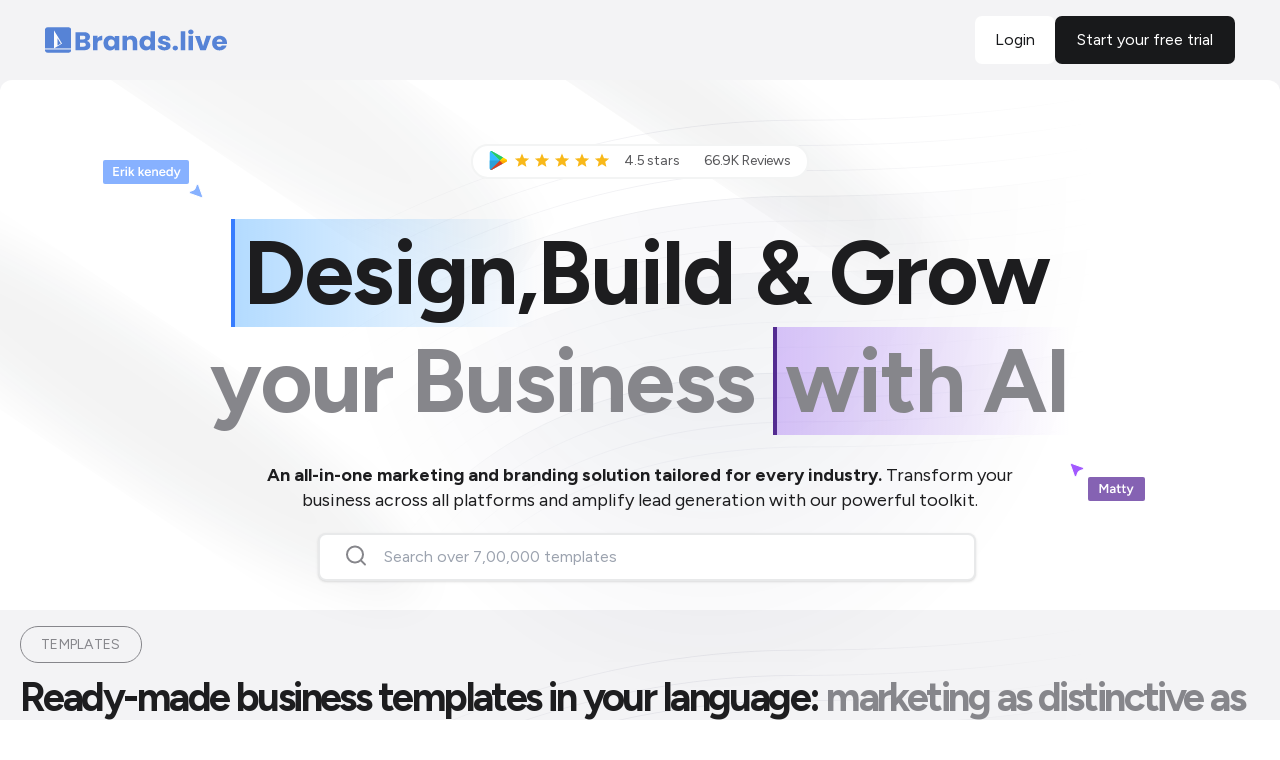

--- FILE ---
content_type: text/html; charset=utf-8
request_url: https://brands.live/g
body_size: 25837
content:
<!DOCTYPE html><html lang="en"><head><meta charSet="utf-8"/><meta name="viewport" content="width=device-width, initial-scale=1.0, maximum-scale=1.0, user-scalable=no"/><meta name="viewport" content="width=device-width, initial-scale=1"/><link rel="stylesheet" href="/_next/static/css/fa5ef3763ebe4136.css" data-precedence="next"/><link rel="stylesheet" href="/_next/static/css/7e57ab676ce442ef.css" data-precedence="next"/><link rel="stylesheet" href="/_next/static/css/2878713fc260ad6b.css" data-precedence="next"/><link rel="stylesheet" href="/_next/static/css/4d49c2f6e0f53f93.css" data-precedence="next"/><link rel="preload" as="script" fetchPriority="low" href="/_next/static/chunks/webpack-b81a26d17591847f.js"/><script src="/_next/static/chunks/4bd1b696-100b9d70ed4e49c1.js" async=""></script><script src="/_next/static/chunks/1255-b975e50606047925.js" async=""></script><script src="/_next/static/chunks/main-app-a24b2f5ffbd9a881.js" async=""></script><script src="/_next/static/chunks/f3aef375-6fab9f1424d0ac32.js" async=""></script><script src="/_next/static/chunks/1356-5d2cdedc98039c8c.js" async=""></script><script src="/_next/static/chunks/4171-59b6e675e9e79a90.js" async=""></script><script src="/_next/static/chunks/117-3281806a577d5daa.js" async=""></script><script src="/_next/static/chunks/5376-04a3d57f5f04927f.js" async=""></script><script src="/_next/static/chunks/6996-baaac2ee75ffb666.js" async=""></script><script src="/_next/static/chunks/2619-b8db57ac19da49ac.js" async=""></script><script src="/_next/static/chunks/1467-b9e59540e5a8a0b3.js" async=""></script><script src="/_next/static/chunks/2200-24e86be3e05a38b5.js" async=""></script><script src="/_next/static/chunks/6784-dab04f77e78c3e16.js" async=""></script><script src="/_next/static/chunks/5783-a1861a0d931a4ae9.js" async=""></script><script src="/_next/static/chunks/3347-030debf5dc98c6e5.js" async=""></script><script src="/_next/static/chunks/7055-218e79dd08a726fa.js" async=""></script><script src="/_next/static/chunks/8210-10cc118b988d223d.js" async=""></script><script src="/_next/static/chunks/4078-d54d65f69ebffe3e.js" async=""></script><script src="/_next/static/chunks/7730-ef8c1a927278fdc3.js" async=""></script><script src="/_next/static/chunks/app/(before-login)/layout-519f1bc70b4b7d41.js" async=""></script><script src="/_next/static/chunks/app/(gram-haat)/layout-542633a200318a46.js" async=""></script><script src="/_next/static/chunks/app/layout-cd75a11135f88784.js" async=""></script><script src="/_next/static/chunks/2389-08a94b7d84cb31f1.js" async=""></script><script src="/_next/static/chunks/5335-4d58ee994858c811.js" async=""></script><script src="/_next/static/chunks/1035-e19f52a149916700.js" async=""></script><script src="/_next/static/chunks/4220-46ac13d0008823bd.js" async=""></script><script src="/_next/static/chunks/884-1114b63f566e22b2.js" async=""></script><script src="/_next/static/chunks/app/(global-country)/g/page-a35eec03dbc1a3ba.js" async=""></script><link rel="preload" href="/_next/static/css/4e2e0f64b22f29ba.css" as="style"/><link rel="preload" href="/_next/static/css/6913b32e00800fe8.css" as="style"/><link rel="preload" href="https://www.googletagmanager.com/gtag/js?id=AW-17684564276" as="script"/><meta name="next-size-adjust" content=""/><link rel="manifest" href="/manifest.json"/><link rel="apple-touch-icon" href="/icon-192x192.png"/><link rel="icon" href="/favicon.ico" sizes="any"/><meta name="theme-color" content="#6c80c7"/><meta name="twitter:domain" content="https://brands.live/"/><link rel="preconnect" href="https://fonts.googleapis.com"/><title>Festival Poster Maker | Business Marketing Post Maker - Brands.live</title><meta name="description" content="Brands.live Provide business marketing posters, banners and festival posts to grow your business with 3 easy steps - select, Download, and Share!"/><script src="/_next/static/chunks/polyfills-42372ed130431b0a.js" noModule=""></script></head><body class="__className_221870"><div hidden=""><!--$--><!--/$--></div><script src="/_next/static/chunks/webpack-b81a26d17591847f.js" id="_R_" async=""></script><script>(self.__next_f=self.__next_f||[]).push([0])</script><script>self.__next_f.push([1,"1:\"$Sreact.fragment\"\n3:I[9766,[],\"\"]\n4:I[98924,[],\"\"]\n6:I[24431,[],\"OutletBoundary\"]\n8:I[15278,[],\"AsyncMetadataOutlet\"]\n12:I[57150,[],\"\"]\n13:I[24431,[],\"ViewportBoundary\"]\n15:I[24431,[],\"MetadataBoundary\"]\n16:\"$Sreact.suspense\"\n"])</script><script>self.__next_f.push([1,"18:I[41402,[\"8313\",\"static/chunks/f3aef375-6fab9f1424d0ac32.js\",\"1356\",\"static/chunks/1356-5d2cdedc98039c8c.js\",\"4171\",\"static/chunks/4171-59b6e675e9e79a90.js\",\"117\",\"static/chunks/117-3281806a577d5daa.js\",\"5376\",\"static/chunks/5376-04a3d57f5f04927f.js\",\"6996\",\"static/chunks/6996-baaac2ee75ffb666.js\",\"2619\",\"static/chunks/2619-b8db57ac19da49ac.js\",\"1467\",\"static/chunks/1467-b9e59540e5a8a0b3.js\",\"2200\",\"static/chunks/2200-24e86be3e05a38b5.js\",\"6784\",\"static/chunks/6784-dab04f77e78c3e16.js\",\"5783\",\"static/chunks/5783-a1861a0d931a4ae9.js\",\"3347\",\"static/chunks/3347-030debf5dc98c6e5.js\",\"7055\",\"static/chunks/7055-218e79dd08a726fa.js\",\"8210\",\"static/chunks/8210-10cc118b988d223d.js\",\"4078\",\"static/chunks/4078-d54d65f69ebffe3e.js\",\"7730\",\"static/chunks/7730-ef8c1a927278fdc3.js\",\"2022\",\"static/chunks/app/(before-login)/layout-519f1bc70b4b7d41.js\"],\"\"]\n"])</script><script>self.__next_f.push([1,"19:I[17995,[\"4171\",\"static/chunks/4171-59b6e675e9e79a90.js\",\"1467\",\"static/chunks/1467-b9e59540e5a8a0b3.js\",\"121\",\"static/chunks/app/(gram-haat)/layout-542633a200318a46.js\"],\"Providers\"]\n1a:I[65491,[\"8313\",\"static/chunks/f3aef375-6fab9f1424d0ac32.js\",\"4171\",\"static/chunks/4171-59b6e675e9e79a90.js\",\"117\",\"static/chunks/117-3281806a577d5daa.js\",\"5376\",\"static/chunks/5376-04a3d57f5f04927f.js\",\"6996\",\"static/chunks/6996-baaac2ee75ffb666.js\",\"1467\",\"static/chunks/1467-b9e59540e5a8a0b3.js\",\"6784\",\"static/chunks/6784-dab04f77e78c3e16.js\",\"7055\",\"static/chunks/7055-218e79dd08a726fa.js\",\"7177\",\"static/chunks/app/layout-cd75a11135f88784.js\"],\"PostHogProvider\"]\n1b:I[70408,[\"8313\",\"static/chunks/f3aef375-6fab9f1424d0ac32.js\",\"4171\",\"static/chunks/4171-59b6e675e9e79a90.js\",\"117\",\"static/chunks/117-3281806a577d5daa.js\",\"5376\",\"static/chunks/5376-04a3d57f5f04927f.js\",\"6996\",\"static/chunks/6996-baaac2ee75ffb666.js\",\"1467\",\"static/chunks/1467-b9e59540e5a8a0b3.js\",\"6784\",\"static/chunks/6784-dab04f77e78c3e16.js\",\"7055\",\"static/chunks/7055-218e79dd08a726fa.js\",\"7177\",\"static/chunks/app/layout-cd75a11135f88784.js\"],\"default\"]\n1c:I[56163,[\"8313\",\"static/chunks/f3aef375-6fab9f1424d0ac32.js\",\"4171\",\"static/chunks/4171-59b6e675e9e79a90.js\",\"117\",\"static/chunks/117-3281806a577d5daa.js\",\"5376\",\"static/chunks/5376-04a3d57f5f04927f.js\",\"6996\",\"static/chunks/6996-baaac2ee75ffb666.js\",\"1467\",\"static/chunks/1467-b9e59540e5a8a0b3.js\",\"6784\",\"static/chunks/6784-dab04f77e78c3e16.js\",\"7055\",\"static/chunks/7055-218e79dd08a726fa.js\",\"7177\",\"static/chunks/app/layout-cd75a11135f88784.js\"],\"default\"]\n"])</script><script>self.__next_f.push([1,"3b:I[41157,[\"8313\",\"static/chunks/f3aef375-6fab9f1424d0ac32.js\",\"1356\",\"static/chunks/1356-5d2cdedc98039c8c.js\",\"4171\",\"static/chunks/4171-59b6e675e9e79a90.js\",\"117\",\"static/chunks/117-3281806a577d5daa.js\",\"5376\",\"static/chunks/5376-04a3d57f5f04927f.js\",\"6996\",\"static/chunks/6996-baaac2ee75ffb666.js\",\"2619\",\"static/chunks/2619-b8db57ac19da49ac.js\",\"1467\",\"static/chunks/1467-b9e59540e5a8a0b3.js\",\"2389\",\"static/chunks/2389-08a94b7d84cb31f1.js\",\"2200\",\"static/chunks/2200-24e86be3e05a38b5.js\",\"6784\",\"static/chunks/6784-dab04f77e78c3e16.js\",\"5335\",\"static/chunks/5335-4d58ee994858c811.js\",\"5783\",\"static/chunks/5783-a1861a0d931a4ae9.js\",\"1035\",\"static/chunks/1035-e19f52a149916700.js\",\"3347\",\"static/chunks/3347-030debf5dc98c6e5.js\",\"7055\",\"static/chunks/7055-218e79dd08a726fa.js\",\"8210\",\"static/chunks/8210-10cc118b988d223d.js\",\"4078\",\"static/chunks/4078-d54d65f69ebffe3e.js\",\"7730\",\"static/chunks/7730-ef8c1a927278fdc3.js\",\"4220\",\"static/chunks/4220-46ac13d0008823bd.js\",\"884\",\"static/chunks/884-1114b63f566e22b2.js\",\"3194\",\"static/chunks/app/(global-country)/g/page-a35eec03dbc1a3ba.js\"],\"default\"]\n"])</script><script>self.__next_f.push([1,"3d:I[36552,[\"8313\",\"static/chunks/f3aef375-6fab9f1424d0ac32.js\",\"1356\",\"static/chunks/1356-5d2cdedc98039c8c.js\",\"4171\",\"static/chunks/4171-59b6e675e9e79a90.js\",\"117\",\"static/chunks/117-3281806a577d5daa.js\",\"5376\",\"static/chunks/5376-04a3d57f5f04927f.js\",\"6996\",\"static/chunks/6996-baaac2ee75ffb666.js\",\"2619\",\"static/chunks/2619-b8db57ac19da49ac.js\",\"1467\",\"static/chunks/1467-b9e59540e5a8a0b3.js\",\"2389\",\"static/chunks/2389-08a94b7d84cb31f1.js\",\"2200\",\"static/chunks/2200-24e86be3e05a38b5.js\",\"6784\",\"static/chunks/6784-dab04f77e78c3e16.js\",\"5335\",\"static/chunks/5335-4d58ee994858c811.js\",\"5783\",\"static/chunks/5783-a1861a0d931a4ae9.js\",\"1035\",\"static/chunks/1035-e19f52a149916700.js\",\"3347\",\"static/chunks/3347-030debf5dc98c6e5.js\",\"7055\",\"static/chunks/7055-218e79dd08a726fa.js\",\"8210\",\"static/chunks/8210-10cc118b988d223d.js\",\"4078\",\"static/chunks/4078-d54d65f69ebffe3e.js\",\"7730\",\"static/chunks/7730-ef8c1a927278fdc3.js\",\"4220\",\"static/chunks/4220-46ac13d0008823bd.js\",\"884\",\"static/chunks/884-1114b63f566e22b2.js\",\"3194\",\"static/chunks/app/(global-country)/g/page-a35eec03dbc1a3ba.js\"],\"PreloadChunks\"]\n"])</script><script>self.__next_f.push([1,"56:I[52619,[\"8313\",\"static/chunks/f3aef375-6fab9f1424d0ac32.js\",\"1356\",\"static/chunks/1356-5d2cdedc98039c8c.js\",\"4171\",\"static/chunks/4171-59b6e675e9e79a90.js\",\"117\",\"static/chunks/117-3281806a577d5daa.js\",\"5376\",\"static/chunks/5376-04a3d57f5f04927f.js\",\"6996\",\"static/chunks/6996-baaac2ee75ffb666.js\",\"2619\",\"static/chunks/2619-b8db57ac19da49ac.js\",\"1467\",\"static/chunks/1467-b9e59540e5a8a0b3.js\",\"2389\",\"static/chunks/2389-08a94b7d84cb31f1.js\",\"2200\",\"static/chunks/2200-24e86be3e05a38b5.js\",\"6784\",\"static/chunks/6784-dab04f77e78c3e16.js\",\"5335\",\"static/chunks/5335-4d58ee994858c811.js\",\"5783\",\"static/chunks/5783-a1861a0d931a4ae9.js\",\"1035\",\"static/chunks/1035-e19f52a149916700.js\",\"3347\",\"static/chunks/3347-030debf5dc98c6e5.js\",\"7055\",\"static/chunks/7055-218e79dd08a726fa.js\",\"8210\",\"static/chunks/8210-10cc118b988d223d.js\",\"4078\",\"static/chunks/4078-d54d65f69ebffe3e.js\",\"7730\",\"static/chunks/7730-ef8c1a927278fdc3.js\",\"4220\",\"static/chunks/4220-46ac13d0008823bd.js\",\"884\",\"static/chunks/884-1114b63f566e22b2.js\",\"3194\",\"static/chunks/app/(global-country)/g/page-a35eec03dbc1a3ba.js\"],\"\"]\n"])</script><script>self.__next_f.push([1,"5c:I[57044,[\"8313\",\"static/chunks/f3aef375-6fab9f1424d0ac32.js\",\"1356\",\"static/chunks/1356-5d2cdedc98039c8c.js\",\"4171\",\"static/chunks/4171-59b6e675e9e79a90.js\",\"117\",\"static/chunks/117-3281806a577d5daa.js\",\"5376\",\"static/chunks/5376-04a3d57f5f04927f.js\",\"6996\",\"static/chunks/6996-baaac2ee75ffb666.js\",\"2619\",\"static/chunks/2619-b8db57ac19da49ac.js\",\"1467\",\"static/chunks/1467-b9e59540e5a8a0b3.js\",\"2389\",\"static/chunks/2389-08a94b7d84cb31f1.js\",\"2200\",\"static/chunks/2200-24e86be3e05a38b5.js\",\"6784\",\"static/chunks/6784-dab04f77e78c3e16.js\",\"5335\",\"static/chunks/5335-4d58ee994858c811.js\",\"5783\",\"static/chunks/5783-a1861a0d931a4ae9.js\",\"1035\",\"static/chunks/1035-e19f52a149916700.js\",\"3347\",\"static/chunks/3347-030debf5dc98c6e5.js\",\"7055\",\"static/chunks/7055-218e79dd08a726fa.js\",\"8210\",\"static/chunks/8210-10cc118b988d223d.js\",\"4078\",\"static/chunks/4078-d54d65f69ebffe3e.js\",\"7730\",\"static/chunks/7730-ef8c1a927278fdc3.js\",\"4220\",\"static/chunks/4220-46ac13d0008823bd.js\",\"884\",\"static/chunks/884-1114b63f566e22b2.js\",\"3194\",\"static/chunks/app/(global-country)/g/page-a35eec03dbc1a3ba.js\"],\"default\"]\n"])</script><script>self.__next_f.push([1,"63:I[33145,[\"8313\",\"static/chunks/f3aef375-6fab9f1424d0ac32.js\",\"1356\",\"static/chunks/1356-5d2cdedc98039c8c.js\",\"4171\",\"static/chunks/4171-59b6e675e9e79a90.js\",\"117\",\"static/chunks/117-3281806a577d5daa.js\",\"5376\",\"static/chunks/5376-04a3d57f5f04927f.js\",\"6996\",\"static/chunks/6996-baaac2ee75ffb666.js\",\"2619\",\"static/chunks/2619-b8db57ac19da49ac.js\",\"1467\",\"static/chunks/1467-b9e59540e5a8a0b3.js\",\"2389\",\"static/chunks/2389-08a94b7d84cb31f1.js\",\"2200\",\"static/chunks/2200-24e86be3e05a38b5.js\",\"6784\",\"static/chunks/6784-dab04f77e78c3e16.js\",\"5335\",\"static/chunks/5335-4d58ee994858c811.js\",\"5783\",\"static/chunks/5783-a1861a0d931a4ae9.js\",\"1035\",\"static/chunks/1035-e19f52a149916700.js\",\"3347\",\"static/chunks/3347-030debf5dc98c6e5.js\",\"7055\",\"static/chunks/7055-218e79dd08a726fa.js\",\"8210\",\"static/chunks/8210-10cc118b988d223d.js\",\"4078\",\"static/chunks/4078-d54d65f69ebffe3e.js\",\"7730\",\"static/chunks/7730-ef8c1a927278fdc3.js\",\"4220\",\"static/chunks/4220-46ac13d0008823bd.js\",\"884\",\"static/chunks/884-1114b63f566e22b2.js\",\"3194\",\"static/chunks/app/(global-country)/g/page-a35eec03dbc1a3ba.js\"],\"BentoGrid\"]\n"])</script><script>self.__next_f.push([1,"64:I[33145,[\"8313\",\"static/chunks/f3aef375-6fab9f1424d0ac32.js\",\"1356\",\"static/chunks/1356-5d2cdedc98039c8c.js\",\"4171\",\"static/chunks/4171-59b6e675e9e79a90.js\",\"117\",\"static/chunks/117-3281806a577d5daa.js\",\"5376\",\"static/chunks/5376-04a3d57f5f04927f.js\",\"6996\",\"static/chunks/6996-baaac2ee75ffb666.js\",\"2619\",\"static/chunks/2619-b8db57ac19da49ac.js\",\"1467\",\"static/chunks/1467-b9e59540e5a8a0b3.js\",\"2389\",\"static/chunks/2389-08a94b7d84cb31f1.js\",\"2200\",\"static/chunks/2200-24e86be3e05a38b5.js\",\"6784\",\"static/chunks/6784-dab04f77e78c3e16.js\",\"5335\",\"static/chunks/5335-4d58ee994858c811.js\",\"5783\",\"static/chunks/5783-a1861a0d931a4ae9.js\",\"1035\",\"static/chunks/1035-e19f52a149916700.js\",\"3347\",\"static/chunks/3347-030debf5dc98c6e5.js\",\"7055\",\"static/chunks/7055-218e79dd08a726fa.js\",\"8210\",\"static/chunks/8210-10cc118b988d223d.js\",\"4078\",\"static/chunks/4078-d54d65f69ebffe3e.js\",\"7730\",\"static/chunks/7730-ef8c1a927278fdc3.js\",\"4220\",\"static/chunks/4220-46ac13d0008823bd.js\",\"884\",\"static/chunks/884-1114b63f566e22b2.js\",\"3194\",\"static/chunks/app/(global-country)/g/page-a35eec03dbc1a3ba.js\"],\"BentoGridItem\"]\n"])</script><script>self.__next_f.push([1,"65:I[8737,[\"8313\",\"static/chunks/f3aef375-6fab9f1424d0ac32.js\",\"1356\",\"static/chunks/1356-5d2cdedc98039c8c.js\",\"4171\",\"static/chunks/4171-59b6e675e9e79a90.js\",\"117\",\"static/chunks/117-3281806a577d5daa.js\",\"5376\",\"static/chunks/5376-04a3d57f5f04927f.js\",\"6996\",\"static/chunks/6996-baaac2ee75ffb666.js\",\"2619\",\"static/chunks/2619-b8db57ac19da49ac.js\",\"1467\",\"static/chunks/1467-b9e59540e5a8a0b3.js\",\"2389\",\"static/chunks/2389-08a94b7d84cb31f1.js\",\"2200\",\"static/chunks/2200-24e86be3e05a38b5.js\",\"6784\",\"static/chunks/6784-dab04f77e78c3e16.js\",\"5335\",\"static/chunks/5335-4d58ee994858c811.js\",\"5783\",\"static/chunks/5783-a1861a0d931a4ae9.js\",\"1035\",\"static/chunks/1035-e19f52a149916700.js\",\"3347\",\"static/chunks/3347-030debf5dc98c6e5.js\",\"7055\",\"static/chunks/7055-218e79dd08a726fa.js\",\"8210\",\"static/chunks/8210-10cc118b988d223d.js\",\"4078\",\"static/chunks/4078-d54d65f69ebffe3e.js\",\"7730\",\"static/chunks/7730-ef8c1a927278fdc3.js\",\"4220\",\"static/chunks/4220-46ac13d0008823bd.js\",\"884\",\"static/chunks/884-1114b63f566e22b2.js\",\"3194\",\"static/chunks/app/(global-country)/g/page-a35eec03dbc1a3ba.js\"],\"default\"]\n"])</script><script>self.__next_f.push([1,"66:I[81356,[\"8313\",\"static/chunks/f3aef375-6fab9f1424d0ac32.js\",\"1356\",\"static/chunks/1356-5d2cdedc98039c8c.js\",\"4171\",\"static/chunks/4171-59b6e675e9e79a90.js\",\"117\",\"static/chunks/117-3281806a577d5daa.js\",\"5376\",\"static/chunks/5376-04a3d57f5f04927f.js\",\"6996\",\"static/chunks/6996-baaac2ee75ffb666.js\",\"2619\",\"static/chunks/2619-b8db57ac19da49ac.js\",\"1467\",\"static/chunks/1467-b9e59540e5a8a0b3.js\",\"2389\",\"static/chunks/2389-08a94b7d84cb31f1.js\",\"2200\",\"static/chunks/2200-24e86be3e05a38b5.js\",\"6784\",\"static/chunks/6784-dab04f77e78c3e16.js\",\"5335\",\"static/chunks/5335-4d58ee994858c811.js\",\"5783\",\"static/chunks/5783-a1861a0d931a4ae9.js\",\"1035\",\"static/chunks/1035-e19f52a149916700.js\",\"3347\",\"static/chunks/3347-030debf5dc98c6e5.js\",\"7055\",\"static/chunks/7055-218e79dd08a726fa.js\",\"8210\",\"static/chunks/8210-10cc118b988d223d.js\",\"4078\",\"static/chunks/4078-d54d65f69ebffe3e.js\",\"7730\",\"static/chunks/7730-ef8c1a927278fdc3.js\",\"4220\",\"static/chunks/4220-46ac13d0008823bd.js\",\"884\",\"static/chunks/884-1114b63f566e22b2.js\",\"3194\",\"static/chunks/app/(global-country)/g/page-a35eec03dbc1a3ba.js\"],\"Image\"]\n"])</script><script>self.__next_f.push([1,"67:I[54315,[\"8313\",\"static/chunks/f3aef375-6fab9f1424d0ac32.js\",\"1356\",\"static/chunks/1356-5d2cdedc98039c8c.js\",\"4171\",\"static/chunks/4171-59b6e675e9e79a90.js\",\"117\",\"static/chunks/117-3281806a577d5daa.js\",\"5376\",\"static/chunks/5376-04a3d57f5f04927f.js\",\"6996\",\"static/chunks/6996-baaac2ee75ffb666.js\",\"2619\",\"static/chunks/2619-b8db57ac19da49ac.js\",\"1467\",\"static/chunks/1467-b9e59540e5a8a0b3.js\",\"2389\",\"static/chunks/2389-08a94b7d84cb31f1.js\",\"2200\",\"static/chunks/2200-24e86be3e05a38b5.js\",\"6784\",\"static/chunks/6784-dab04f77e78c3e16.js\",\"5335\",\"static/chunks/5335-4d58ee994858c811.js\",\"5783\",\"static/chunks/5783-a1861a0d931a4ae9.js\",\"1035\",\"static/chunks/1035-e19f52a149916700.js\",\"3347\",\"static/chunks/3347-030debf5dc98c6e5.js\",\"7055\",\"static/chunks/7055-218e79dd08a726fa.js\",\"8210\",\"static/chunks/8210-10cc118b988d223d.js\",\"4078\",\"static/chunks/4078-d54d65f69ebffe3e.js\",\"7730\",\"static/chunks/7730-ef8c1a927278fdc3.js\",\"4220\",\"static/chunks/4220-46ac13d0008823bd.js\",\"884\",\"static/chunks/884-1114b63f566e22b2.js\",\"3194\",\"static/chunks/app/(global-country)/g/page-a35eec03dbc1a3ba.js\"],\"default\"]\n"])</script><script>self.__next_f.push([1,"77:I[34330,[\"8313\",\"static/chunks/f3aef375-6fab9f1424d0ac32.js\",\"1356\",\"static/chunks/1356-5d2cdedc98039c8c.js\",\"4171\",\"static/chunks/4171-59b6e675e9e79a90.js\",\"117\",\"static/chunks/117-3281806a577d5daa.js\",\"5376\",\"static/chunks/5376-04a3d57f5f04927f.js\",\"6996\",\"static/chunks/6996-baaac2ee75ffb666.js\",\"2619\",\"static/chunks/2619-b8db57ac19da49ac.js\",\"1467\",\"static/chunks/1467-b9e59540e5a8a0b3.js\",\"2389\",\"static/chunks/2389-08a94b7d84cb31f1.js\",\"2200\",\"static/chunks/2200-24e86be3e05a38b5.js\",\"6784\",\"static/chunks/6784-dab04f77e78c3e16.js\",\"5335\",\"static/chunks/5335-4d58ee994858c811.js\",\"5783\",\"static/chunks/5783-a1861a0d931a4ae9.js\",\"1035\",\"static/chunks/1035-e19f52a149916700.js\",\"3347\",\"static/chunks/3347-030debf5dc98c6e5.js\",\"7055\",\"static/chunks/7055-218e79dd08a726fa.js\",\"8210\",\"static/chunks/8210-10cc118b988d223d.js\",\"4078\",\"static/chunks/4078-d54d65f69ebffe3e.js\",\"7730\",\"static/chunks/7730-ef8c1a927278fdc3.js\",\"4220\",\"static/chunks/4220-46ac13d0008823bd.js\",\"884\",\"static/chunks/884-1114b63f566e22b2.js\",\"3194\",\"static/chunks/app/(global-country)/g/page-a35eec03dbc1a3ba.js\"],\"default\"]\n"])</script><script>self.__next_f.push([1,":HL[\"/_next/static/media/de42cfb9a3b980ae-s.p.woff2\",\"font\",{\"crossOrigin\":\"\",\"type\":\"font/woff2\"}]\n:HL[\"/_next/static/css/fa5ef3763ebe4136.css\",\"style\"]\n:HL[\"/_next/static/css/7e57ab676ce442ef.css\",\"style\"]\n:HL[\"/_next/static/css/2878713fc260ad6b.css\",\"style\"]\n:HL[\"/_next/static/css/4d49c2f6e0f53f93.css\",\"style\"]\n:HL[\"/_next/static/css/4e2e0f64b22f29ba.css\",\"style\"]\n:HL[\"/_next/static/css/6913b32e00800fe8.css\",\"style\"]\n"])</script><script>self.__next_f.push([1,"0:{\"P\":null,\"b\":\"Iv4Fyv-Imw_8H0w48R2Co\",\"p\":\"\",\"c\":[\"\",\"g\"],\"i\":false,\"f\":[[[\"\",{\"children\":[\"(global-country)\",{\"children\":[\"g\",{\"children\":[\"__PAGE__\",{}]}]}]},\"$undefined\",\"$undefined\",true],[\"\",[\"$\",\"$1\",\"c\",{\"children\":[[[\"$\",\"link\",\"0\",{\"rel\":\"stylesheet\",\"href\":\"/_next/static/css/fa5ef3763ebe4136.css\",\"precedence\":\"next\",\"crossOrigin\":\"$undefined\",\"nonce\":\"$undefined\"}],[\"$\",\"link\",\"1\",{\"rel\":\"stylesheet\",\"href\":\"/_next/static/css/7e57ab676ce442ef.css\",\"precedence\":\"next\",\"crossOrigin\":\"$undefined\",\"nonce\":\"$undefined\"}],[\"$\",\"link\",\"2\",{\"rel\":\"stylesheet\",\"href\":\"/_next/static/css/2878713fc260ad6b.css\",\"precedence\":\"next\",\"crossOrigin\":\"$undefined\",\"nonce\":\"$undefined\"}],[\"$\",\"link\",\"3\",{\"rel\":\"stylesheet\",\"href\":\"/_next/static/css/4d49c2f6e0f53f93.css\",\"precedence\":\"next\",\"crossOrigin\":\"$undefined\",\"nonce\":\"$undefined\"}]],\"$L2\"]}],{\"children\":[\"(global-country)\",[\"$\",\"$1\",\"c\",{\"children\":[null,[\"$\",\"$L3\",null,{\"parallelRouterKey\":\"children\",\"error\":\"$undefined\",\"errorStyles\":\"$undefined\",\"errorScripts\":\"$undefined\",\"template\":[\"$\",\"$L4\",null,{}],\"templateStyles\":\"$undefined\",\"templateScripts\":\"$undefined\",\"notFound\":\"$undefined\",\"forbidden\":\"$undefined\",\"unauthorized\":\"$undefined\"}]]}],{\"children\":[\"g\",[\"$\",\"$1\",\"c\",{\"children\":[null,[\"$\",\"$L3\",null,{\"parallelRouterKey\":\"children\",\"error\":\"$undefined\",\"errorStyles\":\"$undefined\",\"errorScripts\":\"$undefined\",\"template\":[\"$\",\"$L4\",null,{}],\"templateStyles\":\"$undefined\",\"templateScripts\":\"$undefined\",\"notFound\":\"$undefined\",\"forbidden\":\"$undefined\",\"unauthorized\":\"$undefined\"}]]}],{\"children\":[\"__PAGE__\",[\"$\",\"$1\",\"c\",{\"children\":[\"$L5\",[[\"$\",\"link\",\"0\",{\"rel\":\"stylesheet\",\"href\":\"/_next/static/css/4e2e0f64b22f29ba.css\",\"precedence\":\"next\",\"crossOrigin\":\"$undefined\",\"nonce\":\"$undefined\"}],[\"$\",\"link\",\"1\",{\"rel\":\"stylesheet\",\"href\":\"/_next/static/css/6913b32e00800fe8.css\",\"precedence\":\"next\",\"crossOrigin\":\"$undefined\",\"nonce\":\"$undefined\"}]],[\"$\",\"$L6\",null,{\"children\":[\"$L7\",[\"$\",\"$L8\",null,{\"promise\":\"$@9\"}]]}]]}],{},null,false]},null,false]},null,false]},[[\"$\",\"div\",\"l\",{\"className\":\"container\",\"children\":[\"$\",\"div\",null,{\"className\":\"my-5 columns-2 gap-4 md:columns-3 lg:columns-4 lg:gap-8\",\"children\":[[\"$\",\"div\",\"home_leader_0_undefined\",{\"role\":\"status\",\"className\":\"mb-6 h-full w-full animate-pulse rounded border border-gray-200    shadow  md:p-6\",\"children\":[[\"$\",\"div\",null,{\"className\":\"mb-4 flex h-48 items-center justify-center rounded bg-gray-300\",\"children\":[\"$\",\"svg\",null,{\"className\":\"h-12 w-12 text-gray-200 \",\"xmlns\":\"http://www.w3.org/2000/svg\",\"aria-hidden\":\"true\",\"fill\":\"currentColor\",\"viewBox\":\"0 0 640 512\",\"children\":[\"$\",\"path\",null,{\"d\":\"M480 80C480 35.82 515.8 0 560 0C604.2 0 640 35.82 640 80C640 124.2 604.2 160 560 160C515.8 160 480 124.2 480 80zM0 456.1C0 445.6 2.964 435.3 8.551 426.4L225.3 81.01C231.9 70.42 243.5 64 256 64C268.5 64 280.1 70.42 286.8 81.01L412.7 281.7L460.9 202.7C464.1 196.1 472.2 192 480 192C487.8 192 495 196.1 499.1 202.7L631.1 419.1C636.9 428.6 640 439.7 640 450.9C640 484.6 612.6 512 578.9 512H55.91C25.03 512 .0006 486.1 .0006 456.1L0 456.1z\"}]}]}],[\"$\",\"div\",null,{\"className\":\"mb-4 h-2.5 rounded-full bg-gray-200\"}],[\"$\",\"div\",null,{\"className\":\"mb-2.5 h-2 rounded-full bg-gray-200 \"}],[\"$\",\"div\",null,{\"className\":\"mb-2.5 h-2 rounded-full bg-gray-200 \"}],[\"$\",\"div\",null,{\"className\":\"h-2 rounded-full bg-gray-200\"}],[\"$\",\"span\",null,{\"className\":\"sr-only\",\"children\":\"Loading...\"}]]}],[\"$\",\"div\",\"home_leader_1_undefined\",{\"role\":\"status\",\"className\":\"mb-6 h-full w-full animate-pulse rounded border border-gray-200    shadow  md:p-6\",\"children\":[[\"$\",\"div\",null,{\"className\":\"mb-4 flex h-48 items-center justify-center rounded bg-gray-300\",\"children\":[\"$\",\"svg\",null,{\"className\":\"h-12 w-12 text-gray-200 \",\"xmlns\":\"http://www.w3.org/2000/svg\",\"aria-hidden\":\"true\",\"fill\":\"currentColor\",\"viewBox\":\"0 0 640 512\",\"children\":[\"$\",\"path\",null,{\"d\":\"M480 80C480 35.82 515.8 0 560 0C604.2 0 640 35.82 640 80C640 124.2 604.2 160 560 160C515.8 160 480 124.2 480 80zM0 456.1C0 445.6 2.964 435.3 8.551 426.4L225.3 81.01C231.9 70.42 243.5 64 256 64C268.5 64 280.1 70.42 286.8 81.01L412.7 281.7L460.9 202.7C464.1 196.1 472.2 192 480 192C487.8 192 495 196.1 499.1 202.7L631.1 419.1C636.9 428.6 640 439.7 640 450.9C640 484.6 612.6 512 578.9 512H55.91C25.03 512 .0006 486.1 .0006 456.1L0 456.1z\"}]}]}],[\"$\",\"div\",null,{\"className\":\"mb-4 h-2.5 rounded-full bg-gray-200\"}],[\"$\",\"div\",null,{\"className\":\"mb-2.5 h-2 rounded-full bg-gray-200 \"}],[\"$\",\"div\",null,{\"className\":\"mb-2.5 h-2 rounded-full bg-gray-200 \"}],[\"$\",\"div\",null,{\"className\":\"h-2 rounded-full bg-gray-200\"}],\"$La\"]}],\"$Lb\",\"$Lc\",\"$Ld\",\"$Le\",\"$Lf\",\"$L10\"]}]}],[],[]],false],\"$L11\",false]],\"m\":\"$undefined\",\"G\":[\"$12\",[]],\"s\":false,\"S\":false}\n"])</script><script>self.__next_f.push([1,"a:[\"$\",\"span\",null,{\"className\":\"sr-only\",\"children\":\"Loading...\"}]\n"])</script><script>self.__next_f.push([1,"b:[\"$\",\"div\",\"home_leader_2_undefined\",{\"role\":\"status\",\"className\":\"mb-6 h-full w-full animate-pulse rounded border border-gray-200    shadow  md:p-6\",\"children\":[[\"$\",\"div\",null,{\"className\":\"mb-4 flex h-48 items-center justify-center rounded bg-gray-300\",\"children\":[\"$\",\"svg\",null,{\"className\":\"h-12 w-12 text-gray-200 \",\"xmlns\":\"http://www.w3.org/2000/svg\",\"aria-hidden\":\"true\",\"fill\":\"currentColor\",\"viewBox\":\"0 0 640 512\",\"children\":[\"$\",\"path\",null,{\"d\":\"M480 80C480 35.82 515.8 0 560 0C604.2 0 640 35.82 640 80C640 124.2 604.2 160 560 160C515.8 160 480 124.2 480 80zM0 456.1C0 445.6 2.964 435.3 8.551 426.4L225.3 81.01C231.9 70.42 243.5 64 256 64C268.5 64 280.1 70.42 286.8 81.01L412.7 281.7L460.9 202.7C464.1 196.1 472.2 192 480 192C487.8 192 495 196.1 499.1 202.7L631.1 419.1C636.9 428.6 640 439.7 640 450.9C640 484.6 612.6 512 578.9 512H55.91C25.03 512 .0006 486.1 .0006 456.1L0 456.1z\"}]}]}],[\"$\",\"div\",null,{\"className\":\"mb-4 h-2.5 rounded-full bg-gray-200\"}],[\"$\",\"div\",null,{\"className\":\"mb-2.5 h-2 rounded-full bg-gray-200 \"}],[\"$\",\"div\",null,{\"className\":\"mb-2.5 h-2 rounded-full bg-gray-200 \"}],[\"$\",\"div\",null,{\"className\":\"h-2 rounded-full bg-gray-200\"}],[\"$\",\"span\",null,{\"className\":\"sr-only\",\"children\":\"Loading...\"}]]}]\n"])</script><script>self.__next_f.push([1,"c:[\"$\",\"div\",\"home_leader_3_undefined\",{\"role\":\"status\",\"className\":\"mb-6 h-full w-full animate-pulse rounded border border-gray-200    shadow  md:p-6\",\"children\":[[\"$\",\"div\",null,{\"className\":\"mb-4 flex h-48 items-center justify-center rounded bg-gray-300\",\"children\":[\"$\",\"svg\",null,{\"className\":\"h-12 w-12 text-gray-200 \",\"xmlns\":\"http://www.w3.org/2000/svg\",\"aria-hidden\":\"true\",\"fill\":\"currentColor\",\"viewBox\":\"0 0 640 512\",\"children\":[\"$\",\"path\",null,{\"d\":\"M480 80C480 35.82 515.8 0 560 0C604.2 0 640 35.82 640 80C640 124.2 604.2 160 560 160C515.8 160 480 124.2 480 80zM0 456.1C0 445.6 2.964 435.3 8.551 426.4L225.3 81.01C231.9 70.42 243.5 64 256 64C268.5 64 280.1 70.42 286.8 81.01L412.7 281.7L460.9 202.7C464.1 196.1 472.2 192 480 192C487.8 192 495 196.1 499.1 202.7L631.1 419.1C636.9 428.6 640 439.7 640 450.9C640 484.6 612.6 512 578.9 512H55.91C25.03 512 .0006 486.1 .0006 456.1L0 456.1z\"}]}]}],[\"$\",\"div\",null,{\"className\":\"mb-4 h-2.5 rounded-full bg-gray-200\"}],[\"$\",\"div\",null,{\"className\":\"mb-2.5 h-2 rounded-full bg-gray-200 \"}],[\"$\",\"div\",null,{\"className\":\"mb-2.5 h-2 rounded-full bg-gray-200 \"}],[\"$\",\"div\",null,{\"className\":\"h-2 rounded-full bg-gray-200\"}],[\"$\",\"span\",null,{\"className\":\"sr-only\",\"children\":\"Loading...\"}]]}]\n"])</script><script>self.__next_f.push([1,"d:[\"$\",\"div\",\"home_leader_4_undefined\",{\"role\":\"status\",\"className\":\"mb-6 h-full w-full animate-pulse rounded border border-gray-200    shadow  md:p-6\",\"children\":[[\"$\",\"div\",null,{\"className\":\"mb-4 flex h-48 items-center justify-center rounded bg-gray-300\",\"children\":[\"$\",\"svg\",null,{\"className\":\"h-12 w-12 text-gray-200 \",\"xmlns\":\"http://www.w3.org/2000/svg\",\"aria-hidden\":\"true\",\"fill\":\"currentColor\",\"viewBox\":\"0 0 640 512\",\"children\":[\"$\",\"path\",null,{\"d\":\"M480 80C480 35.82 515.8 0 560 0C604.2 0 640 35.82 640 80C640 124.2 604.2 160 560 160C515.8 160 480 124.2 480 80zM0 456.1C0 445.6 2.964 435.3 8.551 426.4L225.3 81.01C231.9 70.42 243.5 64 256 64C268.5 64 280.1 70.42 286.8 81.01L412.7 281.7L460.9 202.7C464.1 196.1 472.2 192 480 192C487.8 192 495 196.1 499.1 202.7L631.1 419.1C636.9 428.6 640 439.7 640 450.9C640 484.6 612.6 512 578.9 512H55.91C25.03 512 .0006 486.1 .0006 456.1L0 456.1z\"}]}]}],[\"$\",\"div\",null,{\"className\":\"mb-4 h-2.5 rounded-full bg-gray-200\"}],[\"$\",\"div\",null,{\"className\":\"mb-2.5 h-2 rounded-full bg-gray-200 \"}],[\"$\",\"div\",null,{\"className\":\"mb-2.5 h-2 rounded-full bg-gray-200 \"}],[\"$\",\"div\",null,{\"className\":\"h-2 rounded-full bg-gray-200\"}],[\"$\",\"span\",null,{\"className\":\"sr-only\",\"children\":\"Loading...\"}]]}]\n"])</script><script>self.__next_f.push([1,"e:[\"$\",\"div\",\"home_leader_5_undefined\",{\"role\":\"status\",\"className\":\"mb-6 h-full w-full animate-pulse rounded border border-gray-200    shadow  md:p-6\",\"children\":[[\"$\",\"div\",null,{\"className\":\"mb-4 flex h-48 items-center justify-center rounded bg-gray-300\",\"children\":[\"$\",\"svg\",null,{\"className\":\"h-12 w-12 text-gray-200 \",\"xmlns\":\"http://www.w3.org/2000/svg\",\"aria-hidden\":\"true\",\"fill\":\"currentColor\",\"viewBox\":\"0 0 640 512\",\"children\":[\"$\",\"path\",null,{\"d\":\"M480 80C480 35.82 515.8 0 560 0C604.2 0 640 35.82 640 80C640 124.2 604.2 160 560 160C515.8 160 480 124.2 480 80zM0 456.1C0 445.6 2.964 435.3 8.551 426.4L225.3 81.01C231.9 70.42 243.5 64 256 64C268.5 64 280.1 70.42 286.8 81.01L412.7 281.7L460.9 202.7C464.1 196.1 472.2 192 480 192C487.8 192 495 196.1 499.1 202.7L631.1 419.1C636.9 428.6 640 439.7 640 450.9C640 484.6 612.6 512 578.9 512H55.91C25.03 512 .0006 486.1 .0006 456.1L0 456.1z\"}]}]}],[\"$\",\"div\",null,{\"className\":\"mb-4 h-2.5 rounded-full bg-gray-200\"}],[\"$\",\"div\",null,{\"className\":\"mb-2.5 h-2 rounded-full bg-gray-200 \"}],[\"$\",\"div\",null,{\"className\":\"mb-2.5 h-2 rounded-full bg-gray-200 \"}],[\"$\",\"div\",null,{\"className\":\"h-2 rounded-full bg-gray-200\"}],[\"$\",\"span\",null,{\"className\":\"sr-only\",\"children\":\"Loading...\"}]]}]\n"])</script><script>self.__next_f.push([1,"f:[\"$\",\"div\",\"home_leader_6_undefined\",{\"role\":\"status\",\"className\":\"mb-6 h-full w-full animate-pulse rounded border border-gray-200    shadow  md:p-6\",\"children\":[[\"$\",\"div\",null,{\"className\":\"mb-4 flex h-48 items-center justify-center rounded bg-gray-300\",\"children\":[\"$\",\"svg\",null,{\"className\":\"h-12 w-12 text-gray-200 \",\"xmlns\":\"http://www.w3.org/2000/svg\",\"aria-hidden\":\"true\",\"fill\":\"currentColor\",\"viewBox\":\"0 0 640 512\",\"children\":[\"$\",\"path\",null,{\"d\":\"M480 80C480 35.82 515.8 0 560 0C604.2 0 640 35.82 640 80C640 124.2 604.2 160 560 160C515.8 160 480 124.2 480 80zM0 456.1C0 445.6 2.964 435.3 8.551 426.4L225.3 81.01C231.9 70.42 243.5 64 256 64C268.5 64 280.1 70.42 286.8 81.01L412.7 281.7L460.9 202.7C464.1 196.1 472.2 192 480 192C487.8 192 495 196.1 499.1 202.7L631.1 419.1C636.9 428.6 640 439.7 640 450.9C640 484.6 612.6 512 578.9 512H55.91C25.03 512 .0006 486.1 .0006 456.1L0 456.1z\"}]}]}],[\"$\",\"div\",null,{\"className\":\"mb-4 h-2.5 rounded-full bg-gray-200\"}],[\"$\",\"div\",null,{\"className\":\"mb-2.5 h-2 rounded-full bg-gray-200 \"}],[\"$\",\"div\",null,{\"className\":\"mb-2.5 h-2 rounded-full bg-gray-200 \"}],[\"$\",\"div\",null,{\"className\":\"h-2 rounded-full bg-gray-200\"}],[\"$\",\"span\",null,{\"className\":\"sr-only\",\"children\":\"Loading...\"}]]}]\n"])</script><script>self.__next_f.push([1,"10:[\"$\",\"div\",\"home_leader_7_undefined\",{\"role\":\"status\",\"className\":\"mb-6 h-full w-full animate-pulse rounded border border-gray-200    shadow  md:p-6\",\"children\":[[\"$\",\"div\",null,{\"className\":\"mb-4 flex h-48 items-center justify-center rounded bg-gray-300\",\"children\":[\"$\",\"svg\",null,{\"className\":\"h-12 w-12 text-gray-200 \",\"xmlns\":\"http://www.w3.org/2000/svg\",\"aria-hidden\":\"true\",\"fill\":\"currentColor\",\"viewBox\":\"0 0 640 512\",\"children\":[\"$\",\"path\",null,{\"d\":\"M480 80C480 35.82 515.8 0 560 0C604.2 0 640 35.82 640 80C640 124.2 604.2 160 560 160C515.8 160 480 124.2 480 80zM0 456.1C0 445.6 2.964 435.3 8.551 426.4L225.3 81.01C231.9 70.42 243.5 64 256 64C268.5 64 280.1 70.42 286.8 81.01L412.7 281.7L460.9 202.7C464.1 196.1 472.2 192 480 192C487.8 192 495 196.1 499.1 202.7L631.1 419.1C636.9 428.6 640 439.7 640 450.9C640 484.6 612.6 512 578.9 512H55.91C25.03 512 .0006 486.1 .0006 456.1L0 456.1z\"}]}]}],[\"$\",\"div\",null,{\"className\":\"mb-4 h-2.5 rounded-full bg-gray-200\"}],[\"$\",\"div\",null,{\"className\":\"mb-2.5 h-2 rounded-full bg-gray-200 \"}],[\"$\",\"div\",null,{\"className\":\"mb-2.5 h-2 rounded-full bg-gray-200 \"}],[\"$\",\"div\",null,{\"className\":\"h-2 rounded-full bg-gray-200\"}],[\"$\",\"span\",null,{\"className\":\"sr-only\",\"children\":\"Loading...\"}]]}]\n"])</script><script>self.__next_f.push([1,"11:[\"$\",\"$1\",\"h\",{\"children\":[null,[[\"$\",\"$L13\",null,{\"children\":\"$L14\"}],[\"$\",\"meta\",null,{\"name\":\"next-size-adjust\",\"content\":\"\"}]],[\"$\",\"$L15\",null,{\"children\":[\"$\",\"div\",null,{\"hidden\":true,\"children\":[\"$\",\"$16\",null,{\"fallback\":null,\"children\":\"$L17\"}]}]}]]}]\n"])</script><script>self.__next_f.push([1,"2:[\"$\",\"html\",null,{\"lang\":\"en\",\"children\":[[\"$\",\"head\",null,{\"children\":[[\"$\",\"meta\",null,{\"name\":\"viewport\",\"content\":\"width=device-width, initial-scale=1.0, maximum-scale=1.0, user-scalable=no\"}],[\"$\",\"link\",null,{\"rel\":\"manifest\",\"href\":\"/manifest.json\"}],[\"$\",\"link\",null,{\"rel\":\"apple-touch-icon\",\"href\":\"/icon-192x192.png\"}],[\"$\",\"link\",null,{\"rel\":\"icon\",\"href\":\"/favicon.ico\",\"sizes\":\"any\"}],[\"$\",\"meta\",null,{\"name\":\"theme-color\",\"content\":\"#6c80c7\"}],[\"$\",\"meta\",null,{\"name\":\"twitter:domain\",\"content\":\"https://brands.live/\"}],[\"$\",\"link\",null,{\"rel\":\"preconnect\",\"href\":\"https://fonts.googleapis.com\"}],[\"$\",\"$L18\",null,{\"src\":\"https://www.googletagmanager.com/gtag/js?id=AW-17684564276\",\"strategy\":\"afterInteractive\"}],[\"$\",\"$L18\",null,{\"id\":\"google-ads\",\"strategy\":\"afterInteractive\",\"children\":\"\\n          window.dataLayer = window.dataLayer || [];\\n          function gtag(){dataLayer.push(arguments);}\\n          gtag('js', new Date());\\n          gtag('config', 'AW-17684564276');\\n        \"}],[\"$\",\"$L18\",null,{\"id\":\"google-analytics\",\"strategy\":\"afterInteractive\",\"children\":\"\\n          window.dataLayer = window.dataLayer || [];\\n          function gtag(){window.dataLayer.push(arguments);}\\n          gtag(\\\"js\\\", new Date());\\n          gtag(\\\"config\\\", \\\"G-MTGRD3K056\\\");\\n        \"}],[\"$\",\"$L18\",null,{\"id\":\"facebook-pixel\",\"strategy\":\"afterInteractive\",\"children\":\"\\n            !function(f,b,e,v,n,t,s)\\n            {if(f.fbq)return;n=f.fbq=function(){n.callMethod?\\n            n.callMethod.apply(n,arguments):n.queue.push(arguments)};\\n            if(!f._fbq)f._fbq=n;n.push=n;n.loaded=!0;n.version='2.0';\\n            n.queue=[];t=b.createElement(e);t.async=!0;\\n            t.src=v;s=b.getElementsByTagName(e)[0];\\n            s.parentNode.insertBefore(t,s)}(window, document,'script',\\n            'https://connect.facebook.net/en_US/fbevents.js');\\n            fbq('init', '271877271789767');\\n            fbq('track', 'PageView');\\n          \"}],[\"$\",\"$L18\",null,{\"id\":\"clarity-script\",\"strategy\":\"afterInteractive\",\"children\":\"\\n            (function(c,l,a,r,i,t,y){\\n              c[a]=c[a]||function(){(c[a].q=c[a].q||[]).push(arguments)};\\n              t=l.createElement(r);t.async=1;t.src=\\\"https://www.clarity.ms/tag/\\\"+i;\\n              y=l.getElementsByTagName(r)[0];y.parentNode.insertBefore(t,y);\\n            })(window, document, \\\"clarity\\\", \\\"script\\\", \\\"s51kq3nl2b\\\"); \\n          \"}]]}],[\"$\",\"body\",null,{\"className\":\"__className_221870\",\"children\":[\"$\",\"$L19\",null,{\"children\":[\"$\",\"$L1a\",null,{\"children\":[[\"$\",\"$L1b\",null,{}],[\"$\",\"$L1c\",null,{}],[\"$\",\"div\",null,{\"className\":\"overflow-x-hidden bg-[#F3F3F5]\",\"children\":[\"$\",\"$L3\",null,{\"parallelRouterKey\":\"children\",\"error\":\"$undefined\",\"errorStyles\":\"$undefined\",\"errorScripts\":\"$undefined\",\"template\":[\"$\",\"$L4\",null,{}],\"templateStyles\":\"$undefined\",\"templateScripts\":\"$undefined\",\"notFound\":[[\"$\",\"div\",null,{\"className\":\"container p-5\",\"children\":[\"$\",\"div\",null,{\"className\":\"flex flex-col text-center\",\"children\":[[\"$\",\"svg\",null,{\"xmlns\":\"http:www.w3.org/2000/svg\",\"width\":\"727.212\",\"viewBox\":\"0 0 727.212 407.998\",\"className\":\"mx-auto mb-4 mt-8 w-1/3 \",\"children\":[\"$\",\"g\",null,{\"id\":\"downloads\",\"transform\":\"translate(-611 -795)\",\"children\":[\"$\",\"g\",null,{\"id\":\"Group_1\",\"data-name\":\"Group 1\",\"transform\":\"translate(611 795)\",\"children\":[[\"$\",\"path\",null,{\"id\":\"Path_1\",\"data-name\":\"Path 1\",\"d\":\"M857.117,543.4c-2.729,25.87-11.184,50.98-25.138,66.87-13.732,15.65-31.326,21.21-48.31,25.99q-30.555,8.61-61.278,15.74-4.355,1.035-8.717,2h-119.3c-.121-.24-.248-.49-.369-.74-.194-.42-.389-.84-.577-1.26-.107-.24-.214-.49-.322-.74h74.829c4.421-.006,8.005-5.346,8.013-11.94V490.359c.483-2.26.932-4.53,1.341-6.83A262.1,262.1,0,0,0,681,450.819c.4-7.7.523-15.4.436-23.11-.248-21.19-2.105-42.38-4.124-63.42-.147-1.55-.3-3.11-.449-4.66-1.422-14.62-2.715-30.53,2.226-43.34,5.653-14.66,18.2-20.77,29.5-19.27,20.323,2.71,37.441,25.92,46.339,53.31s10.882,58.52,11.694,88.92c.429,16.12.382,32.96-1.126,49.13q7.643-26.07,15.3-52.14c2.722-9.27,5.585-18.84,10.628-25.62,10.54-14.19,27.974-11.33,39.232,1.59s17.42,33.36,21.523,53.63C857.258,490.909,859.853,517.529,857.117,543.4Z\",\"transform\":\"translate(-171.223 -246.001)\",\"fill\":\"#f2f2f2\"}],\"$L1d\",\"$L1e\",\"$L1f\",\"$L20\",\"$L21\",\"$L22\",\"$L23\",\"$L24\",\"$L25\",\"$L26\",\"$L27\",\"$L28\",\"$L29\",\"$L2a\",\"$L2b\",\"$L2c\",\"$L2d\",\"$L2e\",\"$L2f\",\"$L30\",\"$L31\",\"$L32\",\"$L33\",\"$L34\",\"$L35\",\"$L36\",\"$L37\",\"$L38\",\"$L39\"]}]}]}],\"$L3a\"]}]}],[]],\"forbidden\":\"$undefined\",\"unauthorized\":\"$undefined\"}]}]]}]}]}]]}]\n"])</script><script>self.__next_f.push([1,"5:[\"$\",\"main\",null,{\"className\":\"relative min-h-full flex-1 flex-col bg-[#F3F3F5]\",\"children\":[[\"$\",\"$L3b\",null,{\"searchParams\":\"$@3c\"}],[[\"$\",\"h1\",null,{\"className\":\"sr-only\",\"children\":\"Brands.live - Create Professional Brand Designs and Templates\"}],[\"$\",\"$16\",null,{\"fallback\":[\"$\",\"div\",null,{\"className\":\"h-10 w-full bg-slate-300 3xl:max-w-[1440]\"}],\"children\":[[\"$\",\"$L3d\",null,{\"moduleIds\":[\"app/components-new/Modules-new/BfloginHomePage.js -\u003e ../HeroSection\"]}],[\"$\",\"div\",null,{\"className\":\"relative mx-auto flex h-auto w-full max-w-full flex-col-reverse items-center justify-center rounded-t-xl bg-[#F3F3F5] pt-[5px] md:h-[530px] md:max-w-[1378px] md:flex-col md:bg-[#fff] md:pb-[15px] md:pt-[50px]\",\"children\":[[\"$\",\"div\",null,{\"className\":\"absolute left-0 top-0 z-0 hidden w-full overflow-hidden md:block\",\"children\":[\"$\",\"svg\",null,{\"xmlns\":\"http://www.w3.org/2000/svg\",\"width\":1379,\"height\":630,\"fill\":\"none\",\"className\":\"$undefined\",\"children\":[[\"$\",\"g\",null,{\"clipPath\":\"url(#heroSectionBg4_svg__a)\",\"opacity\":0.27,\"children\":[[\"$\",\"g\",null,{\"clipPath\":\"url(#heroSectionBg4_svg__b)\",\"filter\":\"url(#heroSectionBg4_svg__c)\",\"children\":[\"$\",\"g\",null,{\"clipPath\":\"url(#heroSectionBg4_svg__d)\",\"children\":[\"$\",\"g\",null,{\"clipPath\":\"url(#heroSectionBg4_svg__e)\",\"children\":[\"$\",\"path\",null,{\"fill\":\"#192026\",\"fillOpacity\":0.16,\"d\":\"M199.991-139.82C406.825-.31 553.81 143.453 528.294 181.283S314.421 136.685 107.588-2.826s-353.819-283.273-328.302-321.103S-6.842-279.33 199.991-139.82\"}]}]}]}],[\"$\",\"g\",null,{\"clipPath\":\"url(#heroSectionBg4_svg__f)\",\"filter\":\"url(#heroSectionBg4_svg__g)\",\"opacity\":0.2,\"children\":[\"$\",\"g\",null,{\"clipPath\":\"url(#heroSectionBg4_svg__h)\",\"children\":[\"$\",\"g\",null,{\"clipPath\":\"url(#heroSectionBg4_svg__i)\",\"children\":[\"$\",\"path\",null,{\"fill\":\"#192026\",\"d\":\"M168.953 268.316c156.691 105.69 268.048 214.595 248.722 243.247S255.658 477.765 98.967 372.075s-268.049-214.596-248.723-243.248 162.017 33.799 318.709 139.489\"}]}]}]}],[\"$\",\"g\",null,{\"clipPath\":\"url(#heroSectionBg4_svg__j)\",\"filter\":\"url(#heroSectionBg4_svg__k)\",\"opacity\":0.3,\"children\":[\"$\",\"g\",null,{\"clipPath\":\"url(#heroSectionBg4_svg__l)\",\"children\":[\"$\",\"g\",null,{\"clipPath\":\"url(#heroSectionBg4_svg__m)\",\"children\":[\"$\",\"path\",null,{\"fill\":\"#192026\",\"fillOpacity\":0.7,\"d\":\"M602.95-95.556C809.783 43.954 964.97 175.559 949.569 198.39c-15.401 22.833-195.556-71.754-402.389-211.264-206.833-139.511-362.02-271.115-346.619-293.948S396.117-235.067 602.95-95.556\"}]}]}]}]]}],[\"$\",\"mask\",null,{\"id\":\"heroSectionBg4_svg__n\",\"width\":1378,\"height\":688,\"x\":30,\"y\":-8,\"maskUnits\":\"userSpaceOnUse\",\"style\":{\"maskType\":\"luminance\"},\"children\":[\"$\",\"path\",null,{\"fill\":\"#fff\",\"d\":\"M1408-7.88H30.001v687.655H1408z\"}]}],[\"$\",\"g\",null,{\"mask\":\"url(#heroSectionBg4_svg__n)\",\"children\":[[\"$\",\"mask\",null,{\"id\":\"heroSectionBg4_svg__p\",\"width\":1398,\"height\":688,\"x\":144,\"y\":-8,\"maskUnits\":\"userSpaceOnUse\",\"style\":{\"maskType\":\"alpha\"},\"children\":[\"$\",\"path\",null,{\"fill\":\"url(#heroSectionBg4_svg__o)\",\"fillOpacity\":0.7,\"d\":\"M1541.17-7.88H144.833v687.655H1541.17z\"}]}],[\"$\",\"g\",null,{\"mask\":\"url(#heroSectionBg4_svg__p)\",\"children\":[[\"$\",\"path\",null,{\"stroke\":\"#0D2247\",\"strokeWidth\":0.864,\"d\":\"M351.36 692.568S341.604 317.6 797.061 317.6c455.459 0 531.969-125.69 531.969-125.69\",\"opacity\":0.1}],[\"$\",\"path\",null,{\"stroke\":\"#0D2247\",\"strokeWidth\":0.864,\"d\":\"M358.544 716.757s-9.756-374.968 445.702-374.968c455.454 0 531.964-125.689 531.964-125.689\",\"opacity\":0.1}],[\"$\",\"path\",null,{\"stroke\":\"#0D2247\",\"strokeWidth\":0.864,\"d\":\"M365.729 741.81s-9.756-374.968 445.702-374.968c455.459 0 531.969-125.69 531.969-125.69\",\"opacity\":0.1}],[\"$\",\"path\",null,{\"fill\":\"#0D2247\",\"fillOpacity\":0.05,\"d\":\"M1329.03 682.601V166.692s-76.51 125.691-531.97 125.691c-455.457 0-476.739 374.967-476.739 374.967v15.251z\"}],[\"$\",\"path\",null,{\"stroke\":\"#0D2247\",\"strokeOpacity\":0.11,\"strokeWidth\":0.864,\"d\":\"M1328.37 168.373c.09-.128.18-.248.26-.36V682.17H320.721v-14.809l.003-.05.012-.201q.018-.268.058-.8c.053-.705.141-1.755.274-3.125a265 265 0 0 1 1.452-11.88c1.468-10.238 4.076-24.868 8.627-42.426 9.102-35.117 25.978-81.939 57.072-128.76 62.171-93.62 181.231-187.303 408.842-187.303 227.759 0 360.799-31.427 436.929-62.874 38.05-15.724 61.89-31.454 76.21-43.266 7.16-5.906 11.95-10.832 14.94-14.286a62 62 0 0 0 3.23-4.017Z\"}],\"$L3e\",\"$L3f\",\"$L40\",\"$L41\",\"$L42\",\"$L43\",\"$L44\",\"$L45\",\"$L46\",\"$L47\",\"$L48\",\"$L49\"]}]]}],\"$L4a\"]}]}],\"$L4b\",\"$L4c\"]}]]}],\"$undefined\",null,null,\"$L4d\",\"$undefined\",\"$L4e\",\"$L4f\",\"$L50\",\"$L51\",\"$L52\",\"$L53\"],\"$L54\"]}]\n"])</script><script>self.__next_f.push([1,"1d:[\"$\",\"path\",null,{\"id\":\"Path_2\",\"data-name\":\"Path 2\",\"d\":\"M919.8,402.887c10.992,19.468,16.035,41.792,15.915,64.07a155.087,155.087,0,0,1-14.332,63.929,160.607,160.607,0,0,1-34.467,48.3,146.332,146.332,0,0,1-49.531,31.64,129.436,129.436,0,0,1-67.211,6.387q-4.7-.808-9.339-1.96c-1.874-.462-2.674,2.43-.8,2.893a132.777,132.777,0,0,0,71.242-2.049,146.775,146.775,0,0,0,52.183-29.686A162.908,162.908,0,0,0,920.887,538.7a159.5,159.5,0,0,0,17.575-63.863c1.31-22.612-2.48-45.626-12.259-66.138q-1.777-3.728-3.814-7.323a1.5,1.5,0,0,0-2.59,1.514Z\",\"transform\":\"translate(-211.5 -246.001)\",\"fill\":\"#fff\"}]\n1e:[\"$\",\"path\",null,{\"id\":\"Path_3\",\"data-name\":\"Path 3\",\"d\":\"M760.588,296.623a325.347,325.347,0,0,1,28.3,70.983,342.833,342.833,0,0,1,5.832,151.56,324.112,324.112,0,0,1-22.789,72.984c-10.419,23.147-25.42,47.536-51.042,55.641a53.441,53.441,0,0,1-8.86,1.98c-1.9.261-1.094,3.152.8,2.893,26.5-3.638,44.922-25.657,56.472-48.1,11.951-23.225,20.461-48.446,26.12-73.909a345.525,345.525,0,0,0-1.18-154.121,330.418,330.418,0,0,0-26.529-72.8q-2.2-4.347-4.53-8.625c-.923-1.7-3.514-.184-2.59,1.514Z\",\"transform\":\"translate(-211.5 -246.001)\",\"fill\":\"#fff\"}]\n1f:[\"$\",\"path\",null,{\"id\":\"Path_4\",\"data-name\":\"Path 4\",\"d\":\"M635.14,292.259H455.54a13.768,13.768,0,0,0-13.75,13.75V396h27.64a11.879,11.879,0,0,1,10.11,5.59l9.58,15.25,9.16,14.57,1.72,2.74,10.48,16.67.12.19H648.89v-145a13.768,13.768,0,0,0-13.75-13.75Z\",\"transform\":\"translate(-211.5 -246.001)\",\"fill\":\"#ccc\"}]\n20:[\"$\",\"path\",null,{\"id\":\"Path_5\",\"data-name\":\"Path 5\",\"d\":\"M563.95,319.769H474.96a8.9,8.9,0,0,0,0,17.79h88.99a8.895,8.895,0,1,0,0-17.79Z\",\"transform\":\"translate(-211.5 -246.001)\",\"fill\":\"#fff\"}]\n21:[\"$\",\"path\",null,{\"id\":\"Path_6\",\"data-name\":\"Path 6\",\"d\":\"M613.3,363.449H475.77a9.71,9.71,0,1,0,0,19.42H613.3a9.71,9.71,0,0,0,0-19.42Z\",\"transform\":\"translate(-211.5 -246.001)\",\"fill\":\"#fff\"}]\n22:[\"$\",\"path\",null,{\"id\":\"Path_7\",\"data-name\":\"Path 7\",\"d\":\"M622.08,403.019a9.7,9.7,0,0,0-8.78-5.59H475.77c-.21,0-.41.01-.62.02a11.914,11.914,0,0,1,4.39,4.14l9.58,15.25H613.3a9.7,9.7,0,0,0,8.78-13.82Z\",\"t"])</script><script>self.__next_f.push([1,"ransform\":\"translate(-211.5 -246.001)\",\"fill\":\"#fff\"}]\n23:[\"$\",\"path\",null,{\"id\":\"Path_8\",\"data-name\":\"Path 8\",\"d\":\"M622.91,439.809a9.709,9.709,0,0,0-9.61-8.4H498.28l1.72,2.74,10.48,16.67H613.3a9.6,9.6,0,0,0,5.63-1.81,9.7,9.7,0,0,0,4.07-7.9,9.235,9.235,0,0,0-.089-1.3Z\",\"transform\":\"translate(-211.5 -246.001)\",\"fill\":\"#fff\"}]\n24:[\"$\",\"path\",null,{\"id\":\"Path_9\",\"data-name\":\"Path 9\",\"d\":\"M732.69,369.759l-14-5.47-69.8-27.24-83.51-32.59a13.774,13.774,0,0,0-17.81,7.82l-2.92,7.49-6.95,17.79-10.1,25.89-7.58,19.42-5.68,14.56-7.58,19.41-5.69,14.57-.16.42-.91,2.32,10.48,16.67.12.19H704.71a11.916,11.916,0,0,1,9.29,4.44l.82-2.08,10.02-25.66,15.66-40.13a13.777,13.777,0,0,0-7.81-17.82Z\",\"transform\":\"translate(-211.5 -246.001)\",\"fill\":\"#6c80c7\"}]\n25:[\"$\",\"path\",null,{\"id\":\"Path_10\",\"data-name\":\"Path 10\",\"d\":\"M656.37,369.5l-7.48-2.92-75.42-29.43a8.9,8.9,0,1,0-6.47,16.58l24.91,9.72,30.81,12.02,26.17,10.22,1.01.39a8.9,8.9,0,1,0,6.47-16.58Z\",\"transform\":\"translate(-211.5 -246.001)\",\"fill\":\"#fff\"}]\n26:[\"$\",\"path\",null,{\"id\":\"Path_11\",\"data-name\":\"Path 11\",\"d\":\"M686.45,428.139l-37.56-14.66-26.81-10.46-14.32-5.59-37.3-14.56-12.12-4.73a9.71,9.71,0,0,0-12.23,4.73c-.12.25-.24.51-.34.78a9.7,9.7,0,0,0,5.51,12.57l3.1,1.21,49.72,19.41,44.79,17.48,30.5,11.91a9.709,9.709,0,1,0,7.06-18.09Z\",\"transform\":\"translate(-211.5 -246.001)\",\"fill\":\"#fff\"}]\n27:[\"$\",\"path\",null,{\"id\":\"Path_12\",\"data-name\":\"Path 12\",\"d\":\"M648.89,449.949l-2.41-.94-23.57-9.2-21.53-8.4-37.34-14.57-18.06-7.05a9.708,9.708,0,1,0-7.05,18.09l9.04,3.53,45.1,17.6,4.64,1.81.48.19H651.6Z\",\"transform\":\"translate(-211.5 -246.001)\",\"fill\":\"#fff\"}]\n28:[\"$\",\"path\",null,{\"id\":\"Path_13\",\"data-name\":\"Path 13\",\"d\":\"M557.66,450.819l-4.64-1.81-19.39-7.57a9.695,9.695,0,0,0-13.12,7.57,9.2,9.2,0,0,0-.11,1.81,1.111,1.111,0,0,0,.01.19h37.74Z\",\"transform\":\"translate(-211.5 -246.001)\",\"fill\":\"#fff\"}]\n55:T43e,"])</script><script>self.__next_f.push([1,"M597.71,450.819l-4.64-1.81H520.509a9.2,9.2,0,0,0-.11,1.81h-9.92l.12.19h87.59Zm0,0H510.48l.12.19h87.59Zm0,0H510.48l.12.19h87.59Zm.48.19-.48-.19H510.48l.12.19ZM423.18,651.259a11.958,11.958,0,0,1-11.94-11.94V407.949A11.96,11.96,0,0,1,423.18,396h18.61v-2H423.18a13.966,13.966,0,0,0-13.94,13.95v231.37A13.95,13.95,0,0,0,417.41,652H593.589c-.16-.24-.32-.49-.48-.74Zm291.64-197.89a13.877,13.877,0,0,0-10.11-4.36h-193l-10.8-17.18-.26-.42-9.16-14.57-10.26-16.32a13.976,13.976,0,0,0-11.8-6.52H423.18a13.966,13.966,0,0,0-13.94,13.95v231.37A13.95,13.95,0,0,0,417.41,652a13.751,13.751,0,0,0,5.77,1.26H704.71a13.8,13.8,0,0,0,5.78-1.26,13.951,13.951,0,0,0,8.17-12.68V462.959a13.87,13.87,0,0,0-3.841-9.59Zm1.84,185.95a11.961,11.961,0,0,1-11.95,11.94H423.18a11.958,11.958,0,0,1-11.94-11.94V407.949A11.96,11.96,0,0,1,423.18,396h46.25a11.879,11.879,0,0,1,10.11,5.59l9.58,15.25,9.16,14.57,1.72,2.74,10.48,16.67.12.19H704.71a11.96,11.96,0,0,1,11.95,11.95Zm-118.95-188.5H510.48l.12.19h87.59Zm0,0H510.48l.12.19h87.59Zm0,0H510.48l.12.19h87.59Zm0,0-4.64-1.81H511.71l-10.8-17.18-.91,2.32,10.48,16.67.12.19h87.59Z"])</script><script>self.__next_f.push([1,"29:[\"$\",\"path\",null,{\"id\":\"Path_14\",\"data-name\":\"Path 14\",\"d\":\"$55\",\"transform\":\"translate(-211.5 -246.001)\",\"fill\":\"#3f3d56\"}]\n2a:[\"$\",\"path\",null,{\"id\":\"Path_15\",\"data-name\":\"Path 15\",\"d\":\"M156.928,287.77,151.2,299.746l-48.917-16.394,8.453-17.675Z\",\"fill\":\"#ffb8b8\"}]\n2b:[\"$\",\"path\",null,{\"id\":\"Path_16\",\"data-name\":\"Path 16\",\"d\":\"M358.53,543.8h26.834v16.12H343.643v-1.233A14.887,14.887,0,0,1,358.53,543.8Z\",\"transform\":\"matrix(0.431, -0.902, 0.902, 0.431, -502.122, 396.571)\",\"fill\":\"#2f2e41\"}]\n2c:[\"$\",\"path\",null,{\"id\":\"Path_17\",\"data-name\":\"Path 17\",\"d\":\"M168.459,394.715l-13.267-.448-.559-51.644,15.553.918Z\",\"fill\":\"#ffb8b8\"}]\n2d:[\"$\",\"path\",null,{\"id\":\"Path_18\",\"data-name\":\"Path 18\",\"d\":\"M355.835,636.313h26.834v16.12H340.948V651.2a14.887,14.887,0,0,1,14.887-14.887Z\",\"transform\":\"translate(-189.558 -257.839) rotate(1.933)\",\"fill\":\"#2f2e41\"}]\n2e:[\"$\",\"path\",null,{\"id\":\"Path_19\",\"data-name\":\"Path 19\",\"d\":\"M401.324,424.579s-40.605-10.287-59.013,4.873l-10.287,29.777L290.878,517.7l59.554,35.732,10.828-27.07-25.987-12.994,31.4-27.07-5.414,142.93,20.573,3.248S427.311,455.981,401.324,424.579Z\",\"transform\":\"translate(-211.5 -246.001)\",\"fill\":\"#2f2e41\"}]\n2f:[\"$\",\"path\",null,{\"id\":\"Path_20\",\"data-name\":\"Path 20\",\"d\":\"M339.721,433.856l.495-.88c5.217-9.275,4.372-24.378,2.744-35.414-1.363-9.244-1.322-25.535-1.048-37.573a17.891,17.891,0,0,1,14.261-17.221c12.353-2.571,27.517-3.115,35.457-3.211l.007.541-.007-.541a8.245,8.245,0,0,1,8.275,8.043c.242,12.964.167,36.6-3.051,49.289-4.775,18.825,2.692,31.618,2.768,31.745l.45.753Z\",\"transform\":\"translate(-211.5 -246.001)\",\"fill\":\"#6c80c7\"}]\n30:[\"$\",\"path\",null,{\"id\":\"Path_21\",\"data-name\":\"Path 21\",\"d\":\"M318.834,485.774a10.025,10.025,0,0,0,3.81-14.892l22.916-98.818H328.235l-20.224,96.87a10.079,10.079,0,0,0,10.823,16.84Z\",\"transform\":\"translate(-211.5 -246.001)\",\"fill\":\"#ffb8b8\"}]\n31:[\"$\",\"path\",null,{\"id\":\"Path_22\",\"data-name\":\"Path 22\",\"d\":\"M458.171,388.5l-38.242-36.175L409.593,366.8l25.84,22.739-33.887,26.91c-.245-.017-.489-.037-.738-.037a10.853,10.853,0,1,0,10.746,12.3l.107.107Z\",\"tran"])</script><script>self.__next_f.push([1,"sform\":\"translate(-211.5 -246.001)\",\"fill\":\"#ffb8b8\"}]\n32:[\"$\",\"path\",null,{\"id\":\"Path_23\",\"data-name\":\"Path 23\",\"d\":\"M353.74,344.038s-23.881-3.917-26.047,14.491-3.248,18.408-3.248,18.408,17.325-3.248,21.656,1.083S353.74,344.038,353.74,344.038Z\",\"transform\":\"translate(-211.5 -246.001)\",\"fill\":\"#6c80c7\"}]\n33:[\"$\",\"path\",null,{\"id\":\"Path_24\",\"data-name\":\"Path 24\",\"d\":\"M389.413,341.2s19.49-3.248,28.153,5.414,12.994,10.828,12.994,10.828-19.49,10.828-11.911,20.573c0,0-20.573-9.745-23.822-6.5S389.413,341.2,389.413,341.2Z\",\"transform\":\"translate(-211.5 -246.001)\",\"fill\":\"#6c80c7\"}]\n34:[\"$\",\"path\",null,{\"id\":\"Path_25\",\"data-name\":\"Path 25\",\"d\":\"M372.318,278.339c-6.148-4.91-7.763-14.386-4.2-21.4s11.632-11.238,19.493-10.923,15.27,4.829,19.824,11.245c6.4,9.012,7.741,21.538,16.248,28.594,7.684,6.373,18.691,6.19,28.661,5.683,3.361-.171,6.83-.369,9.846-1.862s5.479-4.642,5.091-7.985c2.5,3.965,1.052,9.524-2.309,12.8s-8.145,4.642-12.8,5.188a47.569,47.569,0,0,1-43.151-18.933c-3.469-4.785-6.146-10.358-10.906-13.862s-12.7-3.748-15.619,1.39c-1.445,2.541-1.3,5.728-2.632,8.332s-5.645,4.008-6.925,1.379\",\"transform\":\"translate(-211.5 -246.001)\",\"fill\":\"#2f2e41\"}]\n35:[\"$\",\"circle\",null,{\"id\":\"Ellipse_1\",\"data-name\":\"Ellipse 1\",\"cx\":\"30\",\"cy\":\"30\",\"r\":\"30\",\"transform\":\"translate(129.879 24.556)\",\"fill\":\"#2f2e41\"}]\n36:[\"$\",\"circle\",null,{\"id\":\"Ellipse_2\",\"data-name\":\"Ellipse 2\",\"cx\":\"24.561\",\"cy\":\"24.561\",\"r\":\"24.561\",\"transform\":\"translate(135.137 37.782)\",\"fill\":\"#ffb8b8\"}]\n37:[\"$\",\"path\",null,{\"id\":\"Path_26\",\"data-name\":\"Path 26\",\"d\":\"M348.8,290.3c3.338.73,2.246,6.33,4.883,8.5,2.379,1.959,5.806-.056,8.8-.785,3.781-.921,7.738.428,11.229,2.148s6.857,3.854,10.664,4.655,8.322-.1,10.457-3.355c2.041-3.111,1.29-7.306-.307-10.667a24.77,24.77,0,0,0-44.442-.616\",\"transform\":\"translate(-211.5 -246.001)\",\"fill\":\"#2f2e41\"}]\n38:[\"$\",\"path\",null,{\"id\":\"Path_27\",\"data-name\":\"Path 27\",\"d\":\"M927.5,653a1,1,0,0,1-1,1h-714a1,1,0,0,1,0-2h714a1,1,0,0,1,1,1Z\",\"transform\":\"translate(-211.5 -246.001)\",\"fill\":\"#3f3d56\"}]\n"])</script><script>self.__next_f.push([1,"39:[\"$\",\"g\",null,{\"id\":\"Group_2\",\"data-name\":\"Group 2\",\"transform\":\"translate(261 83.128)\",\"children\":[[\"$\",\"circle\",null,{\"id\":\"Ellipse_44\",\"data-name\":\"Ellipse 44\",\"cx\":\"49.382\",\"cy\":\"49.382\",\"r\":\"49.382\",\"transform\":\"translate(50.662 176.788)\",\"fill\":\"#6c80c7\"}],[\"$\",\"path\",null,{\"id\":\"Path_32\",\"data-name\":\"Path 32\",\"d\":\"M356.348,369.809l-12.28,12.649a2.792,2.792,0,0,1-2.047.825h-.041a2.815,2.815,0,0,1-2.053-.825l-12.274-12.649c-.041-.047-.088-.088-.129-.129a2.714,2.714,0,0,1,.129-3.83,3.023,3.023,0,0,1,4.14,0l7.275,7.6v-19.6a2.936,2.936,0,0,1,5.865,0v19.6l7.269-7.6a3.03,3.03,0,0,1,4.146,0l.129.129a2.719,2.719,0,0,1-.129,3.83Z\",\"transform\":\"translate(-241.671 -140.265)\",\"fill\":\"#fff\"}]]}]\n"])</script><script>self.__next_f.push([1,"3a:[\"$\",\"div\",null,{\"children\":[[\"$\",\"h2\",null,{\"className\":\"mb-1 font-semibold md:text-xl\",\"children\":\"Oops...! We can't seem to find the page you're looking for. But\\n            don't worry, we're on it! In the meantime, why not take a look at\\n            some of our other exciting content? Thank you for your\\n            understanding!\"}],[\"$\",\"div\",null,{\"className\":\"my-10  flex w-full items-center justify-center pt-0 text-sm\",\"children\":[\"$\",\"$L56\",null,{\"className\":\"flex  items-center justify-center rounded-lg bg-primary px-6 py-3 text-center text-base font-medium text-white duration-300 ease-in-out hover:bg-dark hover:bg-opacity-100\",\"href\":\"/\",\"children\":\"Home Page\"}]}]]}]\n"])</script><script>self.__next_f.push([1,"3e:[\"$\",\"path\",null,{\"stroke\":\"#0D2247\",\"strokeWidth\":0.864,\"d\":\"M289.285 642.132s52.319-374.967 507.776-374.967c455.459 0 531.969-125.69 531.969-125.69v515.908\",\"opacity\":0.05}]\n3f:[\"$\",\"path\",null,{\"stroke\":\"#0D2247\",\"strokeWidth\":0.864,\"d\":\"M258.247 616.916s83.357-374.968 538.814-374.968c455.459 0 531.969-125.69 531.969-125.69v515.909\",\"opacity\":0.05}]\n40:[\"$\",\"path\",null,{\"stroke\":\"#0D2247\",\"strokeWidth\":0.864,\"d\":\"M227.209 591.698S341.604 216.73 797.061 216.73c455.459 0 531.969-125.69 531.969-125.69v515.909\",\"opacity\":0.05}]\n41:[\"$\",\"path\",null,{\"fill\":\"#0D2247\",\"fillOpacity\":0.04,\"d\":\"M1329.03 581.731V65.823s-76.51 125.69-531.969 125.69c-455.458 0-600.89 374.967-600.89 374.967v15.251z\"}]\n42:[\"$\",\"path\",null,{\"stroke\":\"#0D2247\",\"strokeOpacity\":0.04,\"strokeWidth\":0.864,\"d\":\"M1328.37 67.502c.09-.128.18-.248.26-.359V581.3H196.57v-14.731l.075-.189a192.818 192.818 0 0 1 1.632-3.929 345 345 0 0 1 5.387-11.884c4.861-10.242 12.315-24.877 22.684-42.442 20.736-35.128 53.127-81.969 99.743-128.811 93.226-93.677 243.354-187.368 470.97-187.368 227.759 0 360.799-31.427 436.929-62.874 38.05-15.724 61.89-31.454 76.21-43.265 7.16-5.906 11.95-10.832 14.94-14.287a62 62 0 0 0 3.23-4.017Z\"}]\n43:[\"$\",\"path\",null,{\"stroke\":\"#0D2247\",\"strokeWidth\":0.864,\"d\":\"M165.134 541.262s176.47-374.966 631.927-374.966c455.459 0 531.969-125.69 531.969-125.69v515.907\",\"opacity\":0.06}]\n44:[\"$\",\"path\",null,{\"stroke\":\"#0D2247\",\"strokeWidth\":0.864,\"d\":\"M134.096 516.045s207.508-374.967 662.966-374.967 531.968-125.69 531.968-125.69v515.908\",\"opacity\":0.05}]\n45:[\"$\",\"path\",null,{\"fill\":\"#0D2247\",\"fillOpacity\":0.04,\"d\":\"M1329.03 506.079V-9.83s-76.51 125.691-531.969 125.691c-455.458 0-694.003 374.967-694.003 374.967v192.824H1329.03z\"}]\n46:[\"$\",\"path\",null,{\"stroke\":\"#0D2247\",\"strokeOpacity\":0.08,\"strokeWidth\":0.864,\"d\":\"M1328.37-8.15c.09-.128.18-.247.26-.359V683.22H103.457V490.964l.103-.16q.174-.27.522-.801c.464-.708 1.16-1.759 2.088-3.131a475 475 0 0 1 8.342-11.889c7.407-10.246 18.498-24.885 33.231-42.453 29.466-35.137 73.498-81.987 131.758-128.838 116.51"])</script><script>self.__next_f.push([1,"9-93.702 289.938-187.399 517.56-187.399 227.759 0 360.799-31.426 436.929-62.873 38.05-15.724 61.89-31.455 76.21-43.266 7.16-5.906 11.95-10.832 14.94-14.287a62 62 0 0 0 3.23-4.017Z\"}]\n47:[\"$\",\"path\",null,{\"stroke\":\"#0D2247\",\"strokeWidth\":0.864,\"d\":\"M72.02 465.61S341.604 90.642 797.062 90.642s531.969-125.69 531.969-125.69v515.909\",\"opacity\":0.1}]\n48:[\"$\",\"path\",null,{\"stroke\":\"#0D2247\",\"strokeWidth\":0.864,\"d\":\"M40.984 440.392S341.604 65.425 797.062 65.425s531.968-125.69 531.968-125.69v515.908\",\"opacity\":0.1}]\n49:[\"$\",\"path\",null,{\"stroke\":\"#0D2247\",\"strokeWidth\":0.864,\"d\":\"M9.946 415.175S341.604 40.208 797.062 40.208s531.968-125.69 531.968-125.69\",\"opacity\":0.1}]\n"])</script><script>self.__next_f.push([1,"4a:[\"$\",\"defs\",null,{\"children\":[[\"$\",\"clipPath\",null,{\"id\":\"heroSectionBg4_svg__a\",\"children\":[\"$\",\"rect\",null,{\"width\":1408,\"height\":1110,\"y\":-1,\"fill\":\"#fff\",\"rx\":12}]}],[\"$\",\"clipPath\",null,{\"id\":\"heroSectionBg4_svg__b\",\"children\":[\"$\",\"path\",null,{\"fill\":\"#fff\",\"d\":\"m-174.787-392.014 749.008 505.212-92.403 136.994-749.008-505.213z\"}]}],[\"$\",\"clipPath\",null,{\"id\":\"heroSectionBg4_svg__d\",\"children\":[\"$\",\"path\",null,{\"fill\":\"#fff\",\"d\":\"m-174.513-392.425 749.01 505.213-92.407 136.999-749.01-505.214z\"}]}],[\"$\",\"clipPath\",null,{\"id\":\"heroSectionBg4_svg__e\",\"children\":[\"$\",\"path\",null,{\"fill\":\"#fff\",\"d\":\"m-174.513-392.425 749.008 505.212-92.403 136.994-749.008-505.213z\"}]}],[\"$\",\"clipPath\",null,{\"id\":\"heroSectionBg4_svg__f\",\"children\":[\"$\",\"path\",null,{\"fill\":\"#fff\",\"d\":\"M-194.343-.903 554.665 504.31l-92.403 136.993-749.008-505.212z\"}]}],[\"$\",\"clipPath\",null,{\"id\":\"heroSectionBg4_svg__h\",\"children\":[\"$\",\"path\",null,{\"fill\":\"#fff\",\"d\":\"m-114.762 76.948 567.43 382.737-70.53 104.567-567.432-382.737z\"}]}],[\"$\",\"clipPath\",null,{\"id\":\"heroSectionBg4_svg__i\",\"children\":[\"$\",\"path\",null,{\"fill\":\"#fff\",\"d\":\"m-114.762 76.948 567.43 382.736-70.533 104.569-567.43-382.736z\"}]}],[\"$\",\"clipPath\",null,{\"id\":\"heroSectionBg4_svg__j\",\"children\":[\"$\",\"path\",null,{\"fill\":\"#fff\",\"d\":\"m265.213-401.792 749.008 505.212-92.403 136.994L172.81-264.8z\"}]}],[\"$\",\"clipPath\",null,{\"id\":\"heroSectionBg4_svg__l\",\"children\":[\"$\",\"path\",null,{\"fill\":\"#fff\",\"d\":\"M228.183-349.52 978 156.238l-56.317 83.494-749.817-505.758z\"}]}],[\"$\",\"clipPath\",null,{\"id\":\"heroSectionBg4_svg__m\",\"children\":[\"$\",\"path\",null,{\"fill\":\"#fff\",\"d\":\"m228.183-349.52 749.818 505.759-56.317 83.493-749.818-505.759z\"}]}],[\"$\",\"filter\",null,{\"id\":\"heroSectionBg4_svg__c\",\"width\":945.056,\"height\":745.851,\"x\":-319.013,\"y\":-443.836,\"colorInterpolationFilters\":\"sRGB\",\"filterUnits\":\"userSpaceOnUse\",\"children\":[[\"$\",\"feFlood\",null,{\"floodOpacity\":0,\"result\":\"BackgroundImageFix\"}],[\"$\",\"feBlend\",null,{\"in\":\"SourceGraphic\",\"in2\":\"BackgroundImageFix\",\"result\":\"shape\"}],[\"$\",\"feGaussianBlur\",null,{\"result\":\"effect1_foregroundBlur_1_6737\",\"stdDeviation\":25.911}]]}],[\"$\",\"filter\",null,{\"id\":\"heroSectionBg4_svg__g\",\"width\":945.056,\"height\":745.851,\"x\":-338.569,\"y\":-52.725,\"colorInterpolationFilters\":\"sRGB\",\"filterUnits\":\"userSpaceOnUse\",\"children\":[[\"$\",\"feFlood\",null,{\"floodOpacity\":0,\"result\":\"BackgroundImageFix\"}],[\"$\",\"feBlend\",null,{\"in\":\"SourceGraphic\",\"in2\":\"BackgroundImageFix\",\"result\":\"shape\"}],[\"$\",\"feGaussianBlur\",null,{\"result\":\"effect1_foregroundBlur_1_6737\",\"stdDeviation\":25.911}]]}],[\"$\",\"filter\",null,{\"id\":\"heroSectionBg4_svg__k\",\"width\":945.056,\"height\":745.851,\"x\":120.987,\"y\":-453.614,\"colorInterpolationFilters\":\"sRGB\",\"filterUnits\":\"userSpaceOnUse\",\"children\":[[\"$\",\"feFlood\",null,{\"floodOpacity\":0,\"result\":\"BackgroundImageFix\"}],[\"$\",\"feBlend\",null,{\"in\":\"SourceGraphic\",\"in2\":\"BackgroundImageFix\",\"result\":\"shape\"}],[\"$\",\"feGaussianBlur\",null,{\"result\":\"effect1_foregroundBlur_1_6737\",\"stdDeviation\":25.911}]]}],[\"$\",\"radialGradient\",null,{\"id\":\"heroSectionBg4_svg__o\",\"cx\":0,\"cy\":0,\"r\":1,\"gradientTransform\":\"matrix(0 517.628 -402.916 0 708.218 114.633)\",\"gradientUnits\":\"userSpaceOnUse\",\"children\":[[\"$\",\"stop\",null,{\"offset\":0.179,\"stopColor\":\"#D9D9D9\"}],[\"$\",\"stop\",null,{\"offset\":1,\"stopColor\":\"#D9D9D9\",\"stopOpacity\":0}]]}]]}]\n"])</script><script>self.__next_f.push([1,"57:Taaa,"])</script><script>self.__next_f.push([1,"M10.32 16V6.9h5.604v1.378h-4.095v2.418h3.614v1.352h-3.614v2.574h4.134V16zm8.358-3.458q0-1.053.403-1.729.402-.675 1.04-1.001a2.9 2.9 0 0 1 1.352-.338v1.391q-.599 0-1.131.169a1.8 1.8 0 0 0-.845.52q-.325.364-.325.962zM17.716 16V9.5h1.456V16zm4.813 0V9.5h1.443V16zm.728-7.735a.86.86 0 0 1-.61-.247.86.86 0 0 1-.248-.611q0-.35.247-.598a.86.86 0 0 1 .611-.247q.352 0 .598.247.26.247.26.598a.84.84 0 0 1-.26.611.81.81 0 0 1-.598.247m3.822 5.915-.884-1.001 3.38-3.679h1.755zM25.69 16V6.9h1.455V16zm4.133 0-2.288-3.367.95-1.014L31.55 16zm7.109-1.82-.884-1.001 3.38-3.679h1.755zM35.54 16V6.9h1.456V16zm4.134 0-2.288-3.367.949-1.014L41.403 16zm5.227.156q-.95 0-1.69-.429a3.23 3.23 0 0 1-1.157-1.209q-.416-.766-.416-1.768 0-1.001.429-1.768t1.17-1.196q.754-.442 1.716-.442.87 0 1.573.455.702.442 1.105 1.287.416.845.416 2.015h-5.11l.196-.182q0 .598.26 1.04.26.429.689.663t.949.234q.598 0 .988-.26.39-.273.61-.702l1.288.546a3.3 3.3 0 0 1-.702.91q-.416.39-1.001.598a3.8 3.8 0 0 1-1.313.208m-1.677-3.991-.208-.182h3.666l-.195.182q0-.533-.234-.871a1.44 1.44 0 0 0-.598-.52 1.6 1.6 0 0 0-.741-.182q-.39 0-.78.182a1.6 1.6 0 0 0-.65.52q-.26.338-.26.871M49.162 16V9.5h1.365l.091 1.196V16zm4.407 0v-3.328h1.456V16zm0-3.328q0-.78-.182-1.196-.169-.429-.494-.598a1.53 1.53 0 0 0-.741-.169q-.727-.013-1.131.481-.403.495-.403 1.417h-.546q0-1.027.299-1.755.3-.741.858-1.118.56-.39 1.326-.39.78 0 1.326.312.559.312.845.975.3.65.299 1.703v.338zm5.83 3.484q-.95 0-1.69-.429a3.23 3.23 0 0 1-1.157-1.209q-.416-.766-.416-1.768 0-1.001.429-1.768t1.17-1.196q.754-.442 1.716-.442.87 0 1.573.455.702.442 1.105 1.287.416.845.416 2.015h-5.11l.196-.182q0 .598.26 1.04.26.429.689.663t.949.234q.598 0 .988-.26.39-.273.61-.702l1.288.546a3.3 3.3 0 0 1-.702.91q-.416.39-1.001.598a3.8 3.8 0 0 1-1.313.208m-1.677-3.991-.208-.182h3.666l-.195.182q0-.533-.234-.871a1.44 1.44 0 0 0-.598-.52 1.6 1.6 0 0 0-.741-.182q-.39 0-.78.182a1.6 1.6 0 0 0-.65.52q-.26.338-.26.871M68.353 16l-.065-1.209V6.9h1.443V16zm-2.119.156q-.885 0-1.547-.416a2.96 2.96 0 0 1-1.027-1.196q-.364-.767-.364-1.794 0-1.04.364-1.794.377-.767 1.027-1.183.663-.429 1.547-.429.819 0 1.404.429.598.416.91 1.183.312.754.312 1.794 0 1.027-.312 1.794t-.91 1.196q-.585.416-1.404.416m.364-1.326q.495 0 .871-.26.39-.273.598-.741a2.5 2.5 0 0 0 .221-1.079 2.5 2.5 0 0 0-.221-1.079 1.66 1.66 0 0 0-.598-.728 1.5 1.5 0 0 0-.884-.26q-.52 0-.923.26a1.8 1.8 0 0 0-.637.728 2.6 2.6 0 0 0-.234 1.079q.014.61.234 1.079.234.468.637.741.416.26.936.26m5.77 3.926a2.5 2.5 0 0 1-.702-.117 4.4 4.4 0 0 1-.728-.299l.546-1.183q.246.117.455.182.207.078.338.078a.8.8 0 0 0 .52-.169q.22-.156.35-.468l.768-1.794L76.112 9.5h1.586l-3.016 7.189q-.273.624-.56 1.092-.272.468-.688.715-.417.26-1.066.26M73.525 16l-2.912-6.5h1.586l2.262 5.473.468 1.027z"])</script><script>self.__next_f.push([1,"4b:[\"$\",\"div\",null,{\"className\":\"relative z-10 mx-5 mt-[24px] rounded-md bg-[url('/assets/images/new/heroBG.webp')] bg-cover bg-center bg-no-repeat text-center md:mx-0 md:mt-0 md:rounded-none md:bg-none\",\"children\":[[\"$\",\"div\",null,{\"className\":\"absolute -left-16 top-4 hidden  lg:block\",\"children\":[\"$\",\"svg\",null,{\"xmlns\":\"http://www.w3.org/2000/svg\",\"width\":100,\"height\":38,\"fill\":\"none\",\"className\":\"$undefined\",\"children\":[[\"$\",\"path\",null,{\"fill\":\"#87B1FF\",\"stroke\":\"#fff\",\"strokeMiterlimit\":10,\"d\":\"M92.055 28.756a2.27 2.27 0 0 1-1.299 1.3l-3.494 1.35c-1.03.397-1.012 1.862.028 2.233l10.615 3.79c.947.337 1.861-.577 1.523-1.524L95.64 25.29c-.37-1.04-1.836-1.059-2.234-.028z\"}],[\"$\",\"rect\",null,{\"width\":86,\"height\":24,\"fill\":\"#87B1FF\",\"rx\":2}],[\"$\",\"path\",null,{\"fill\":\"#fff\",\"d\":\"$57\"}]]}]}],\"$L58\",\"$L59\",\"$undefined\",\"$L5a\",\"$L5b\"]}]\n"])</script><script>self.__next_f.push([1,"4c:[\"$\",\"$L5c\",null,{\"searchData\":{\"iconSearch\":\"icons/searchIcon.svg\",\"iconCreateScratch\":\"icons/createScratch.svg\",\"iconCreateScratchArrow\":\"icons/createScratchArrow.svg\",\"iconArrowRightLine\":\"icons/arrowRightLine.svg\",\"iconSelectBoxCircle\":\"icons/selectBoxCircle.svg\",\"IconArrowRightLine\":\"IconArrowRightLine\",\"searchResults\":[{\"type\":\"Trending\",\"dataArray\":[{\"title\":\"Good Morning\",\"description\":\"Start your day with positivity\",\"icon\":\"icons/star.svg\",\"link\":\"/daily/good-morning\"},{\"title\":\"Polaroid Templates\",\"description\":\"Stylish and creative templates\",\"icon\":\"icons/star.svg\",\"link\":\"/templates/polaroid\"},{\"title\":\"Business Ethics\",\"description\":\"Ethical guidelines for success\",\"icon\":\"icons/star.svg\",\"link\":\"/daily/business-ethics\"}]},{\"type\":\"Layouts\",\"dataArray\":[{\"title\":\"Instagram Story\",\"description\":\"Engaging and vibrant story templates\",\"icon\":\"icons/star.svg\",\"link\":\"/templates/instagram-story\"},{\"title\":\"Exclusive Posters\",\"description\":\"Unique and high-quality poster designs\",\"icon\":\"icons/star.svg\",\"link\":\"/templates/exclusive-posters\"},{\"title\":\"Business Post\",\"description\":\"Professional templates for business posts\",\"icon\":\"icons/star.svg\",\"link\":\"/daily/business-post\"}]},{\"type\":\"Usecase\",\"dataArray\":[{\"title\":\"IT Growth Path\",\"description\":\"How we enhance IT business reach\",\"icon\":\"icons/star.svg\",\"link\":\"https://brands.live/blog/netlink-it-revolutionizes-solutions/\"},{\"title\":\"Electronics Market Growth\",\"description\":\"How we drive Electronics industry growth\",\"icon\":\"icons/star.svg\",\"link\":\"https://brands.live/blog/jk-electronics-empowering-brands-with-brands-live/\"},{\"title\":\"Jewelry Business Boost\",\"description\":\"See how we boost Jewelry brand growth\",\"icon\":\"icons/star.svg\",\"link\":\"https://brands.live/blog/kareshwari-jewellers-crafting-elegance/\"}]}]}}]\n"])</script><script>self.__next_f.push([1,"4d:[\"$\",\"$16\",null,{\"fallback\":[\"$\",\"div\",null,{\"className\":\"h-10 w-full bg-slate-300 3xl:max-w-[1440]\"}],\"children\":[[\"$\",\"$L3d\",null,{\"moduleIds\":[\"app/components-new/Modules-new/BfloginHomePage.js -\u003e ../BusinessCatSlider\"]}],[\"$\",\"div\",null,{\"className\":\"relative z-0 mx-auto mt-[20px] w-full  max-w-[90%] overflow-hidden rounded-lg bg-[url('/assets/images/new/sliderBG.webp')]  bg-cover bg-center pb-0 pt-0  md:max-w-[1380px] md:rounded-none md:bg-none md:pb-[0px] md:pt-[0px] md:shadow-none lg:mt-0 lg:pb-10\",\"children\":[[\"$\",\"div\",null,{\"className\":\"absolute left-0 top-0 z-0 hidden overflow-hidden md:block\",\"children\":[\"$\",\"svg\",null,{\"xmlns\":\"http://www.w3.org/2000/svg\",\"width\":1379,\"height\":630,\"fill\":\"none\",\"children\":[[\"$\",\"g\",null,{\"mask\":\"url(#businessCatSlider_svg__mask0_1_6737)\",\"children\":[[\"$\",\"mask\",null,{\"id\":\"businessCatSlider_svg__b\",\"width\":1398,\"height\":688,\"x\":144,\"y\":-8,\"maskUnits\":\"userSpaceOnUse\",\"style\":{\"maskType\":\"alpha\"},\"children\":[\"$\",\"path\",null,{\"fill\":\"url(#businessCatSlider_svg__a)\",\"fillOpacity\":0.7,\"d\":\"M1541.17-7.88H144.833v687.655H1541.17z\"}]}],[\"$\",\"g\",null,{\"mask\":\"url(#businessCatSlider_svg__b)\",\"children\":[[\"$\",\"path\",null,{\"stroke\":\"#0D2247\",\"strokeWidth\":0.864,\"d\":\"M351.36 692.568S341.604 317.6 797.061 317.6c455.459 0 531.969-125.69 531.969-125.69\",\"opacity\":0.1}],[\"$\",\"path\",null,{\"stroke\":\"#0D2247\",\"strokeWidth\":0.864,\"d\":\"M358.544 716.757s-9.756-374.968 445.702-374.968c455.454 0 531.964-125.689 531.964-125.689\",\"opacity\":0.1}],[\"$\",\"path\",null,{\"stroke\":\"#0D2247\",\"strokeWidth\":0.864,\"d\":\"M365.729 741.81s-9.756-374.968 445.702-374.968c455.459 0 531.969-125.69 531.969-125.69\",\"opacity\":0.1}],[\"$\",\"path\",null,{\"fill\":\"#0D2247\",\"fillOpacity\":0.05,\"d\":\"M1329.03 682.601V166.692s-76.51 125.691-531.97 125.691c-455.457 0-476.739 374.967-476.739 374.967v15.251z\"}],[\"$\",\"path\",null,{\"stroke\":\"#0D2247\",\"strokeOpacity\":0.11,\"strokeWidth\":0.864,\"d\":\"M1328.37 168.373c.09-.128.18-.248.26-.36V682.17H320.721v-14.809l.003-.05.012-.201q.018-.268.058-.8c.053-.705.141-1.755.274-3.125a265 265 0 0 1 1.452-11.88c1.468-10.238 4.076-24.868 8.627-42.426 9.102-35.117 25.978-81.939 57.072-128.76 62.171-93.62 181.231-187.303 408.842-187.303 227.759 0 360.799-31.427 436.929-62.874 38.05-15.724 61.89-31.454 76.21-43.266 7.16-5.906 11.95-10.832 14.94-14.286a62 62 0 0 0 3.23-4.017Z\"}],[\"$\",\"path\",null,{\"stroke\":\"#0D2247\",\"strokeWidth\":0.864,\"d\":\"M289.285 642.132s52.319-374.967 507.776-374.967c455.459 0 531.969-125.69 531.969-125.69v515.908\",\"opacity\":0.05}],[\"$\",\"path\",null,{\"stroke\":\"#0D2247\",\"strokeWidth\":0.864,\"d\":\"M258.247 616.916s83.357-374.968 538.814-374.968c455.459 0 531.969-125.69 531.969-125.69v515.909\",\"opacity\":0.05}],[\"$\",\"path\",null,{\"stroke\":\"#0D2247\",\"strokeWidth\":0.864,\"d\":\"M227.209 591.698S341.604 216.73 797.061 216.73c455.459 0 531.969-125.69 531.969-125.69v515.909\",\"opacity\":0.05}],[\"$\",\"path\",null,{\"fill\":\"#0D2247\",\"fillOpacity\":0.04,\"d\":\"M1329.03 581.731V65.823s-76.51 125.69-531.969 125.69c-455.458 0-600.89 374.967-600.89 374.967v15.251z\"}],[\"$\",\"path\",null,{\"stroke\":\"#0D2247\",\"strokeOpacity\":0.04,\"strokeWidth\":0.864,\"d\":\"M1328.37 67.502c.09-.128.18-.248.26-.359V581.3H196.57v-14.731l.075-.189a192.818 192.818 0 0 1 1.632-3.929 345 345 0 0 1 5.387-11.884c4.861-10.242 12.315-24.877 22.684-42.442 20.736-35.128 53.127-81.969 99.743-128.811 93.226-93.677 243.354-187.368 470.97-187.368 227.759 0 360.799-31.427 436.929-62.874 38.05-15.724 61.89-31.454 76.21-43.265 7.16-5.906 11.95-10.832 14.94-14.287a62 62 0 0 0 3.23-4.017Z\"}],[\"$\",\"path\",null,{\"stroke\":\"#0D2247\",\"strokeWidth\":0.864,\"d\":\"M165.134 541.262s176.47-374.966 631.927-374.966c455.459 0 531.969-125.69 531.969-125.69v515.907\",\"opacity\":0.06}],[\"$\",\"path\",null,{\"stroke\":\"#0D2247\",\"strokeWidth\":0.864,\"d\":\"M134.096 516.045s207.508-374.967 662.966-374.967 531.968-125.69 531.968-125.69v515.908\",\"opacity\":0.05}],[\"$\",\"path\",null,{\"fill\":\"#0D2247\",\"fillOpacity\":0.04,\"d\":\"M1329.03 506.079V-9.83s-76.51 125.691-531.969 125.691c-455.458 0-694.003 374.967-694.003 374.967v192.824H1329.03z\"}],\"$L5d\",\"$L5e\",\"$L5f\",\"$L60\"]}]]}],\"$L61\"]}]}],\"$L62\"]}]]}]\n"])</script><script>self.__next_f.push([1,"4e:[\"$\",\"$16\",null,{\"fallback\":[\"$\",\"div\",null,{\"className\":\"h-10 w-full bg-slate-300 3xl:max-w-[1440]\"}],\"children\":[[\"$\",\"$L3d\",null,{\"moduleIds\":[\"app/components-new/Modules-new/BfloginHomePage.js -\u003e ../FeaturesList\"]}],[\"$\",\"$L63\",null,{\"bentoTopdata\":{\"topButtonText\":\"BENEFITS\",\"title1\":\"Marketing simplified: Convenient, affordable \",\"title2\":\"solutions for your business. Boost visibility with ease.\",\"subTitleText\":\"Start creating for free\",\"subTitleTextLink\":\"/login\"},\"className\":\"mx-auto w-[90%] md:auto-rows-[25rem] 2xl:w-[1220px]\",\"children\":[[\"$\",\"$L64\",\"Marketing made simple.0\",{\"title\":\"Marketing made simple.\",\"subTitle\":\"benefit 1\",\"description\":\"Pre-designed marketing materials tailored for your business.\",\"header\":{\"images\":[{\"img\":\"/assets/images/new/bento/Marketing-made-simple-3.webp\",\"alt\":\"marketing product management\"},{\"img\":\"/assets/images/new/bento/Marketing-made-simple-5.webp\",\"alt\":\"marketing through social media\"}]},\"className\":\"md:col-span-2\",\"icon\":\"$undefined\"}],[\"$\",\"$L64\",\"Marketing made convenient.1\",{\"title\":\"Marketing made convenient.\",\"subTitle\":\"benefit 2\",\"description\":\"Plan, Select and Share content seamlessly and with automated across the platforms.\",\"header\":{\"images\":[{\"img\":\"/assets/images/new/bento/Marketing-made-convenient-1.webp\",\"alt\":\"social media calender\"}]},\"className\":\"md:col-span-1\",\"icon\":\"$undefined\"}],[\"$\",\"$L64\",\"Marketing made affordable.2\",{\"title\":\"Marketing made affordable.\",\"subTitle\":\"benefit 3\",\"description\":\"Democratizing Branding for All  Businesses.\",\"header\":{\"images\":[{\"img\":\"/assets/images/new/bento/Marketing-made-affordable-1.webp\",\"alt\":\"posters for advertisement\"}]},\"className\":\"md:col-span-1\",\"icon\":\"$undefined\"}],[\"$\",\"$L64\",\"Power of Ai for every brand3\",{\"title\":\"Power of Ai for every brand\",\"subTitle\":\"benefit 4\",\"description\":\"Get wings to your creativity with readymade prompts  tp promote your product/service.\",\"header\":{\"images\":[{\"img\":\"/assets/images/new/bento/text-to-image-4.webp\",\"alt\":\"digital marketing agency near me\"},{\"img\":\"/assets/images/new/bento/ai-for-business.webp\",\"alt\":\"ai image generator free\"}]},\"className\":\"md:col-span-2\",\"icon\":\"$undefined\"}]]}]]}]\n"])</script><script>self.__next_f.push([1,"4f:[\"$\",\"$16\",null,{\"fallback\":[\"$\",\"div\",null,{\"className\":\"h-10 w-full bg-slate-300 3xl:max-w-[1440]\"}],\"children\":[[\"$\",\"$L3d\",null,{\"moduleIds\":[\"app/components-new/Modules-new/BfloginHomePage.js -\u003e ../BlogSection\"]}],[\"$\",\"$L65\",null,{\"blogSection\":{\"darkBgWithText\":{\"title\":\"Empowering your business daily: \",\"title2\":\"Unleash growth with our simple, effective solutions.\",\"desc\":\"Transform your business with our user-friendly tools. Boost visibility, generate leads, and streamline marketing effortlessly. Affordable solutions for daily growth.\",\"button1Link\":\"/login\",\"button1Text\":\"Start for free\",\"maxHeight\":\"680px\"},\"cardlist\":[{\"image\":\"/assets/images/new/blog/Seamless-Social-Media-Management-1.webp\",\"title\":\"Seamless Social Media Management\",\"description\":\"Keep your social media alive with \",\"description2\":\"zero effort. No need for a social media manager. Just connect, select, download, and schedule your posts with ease.\",\"date\":\"01-06-2024\",\"buttonText\":\"Read More\",\"buttonLink\":\"/features/schedule-post\"},{\"image\":\"/assets/images/new/blog/Build-Your-Professional-Website-Instantly-1.webp\",\"title\":\"Build Your Professional Website Instantly\",\"description\":\"Get your website up and running \",\"description2\":\"in 5 minutes without hiring a development team. Create a stunning one-page site to showcase your brand's identity.\",\"date\":\"01-06-2024\",\"buttonText\":\"Read More\",\"buttonLink\":\"/features/one-page-website\"},{\"image\":\"/assets/images/new/blog/One-Click-Marketing-Functions-1.webp\",\"title\":\"One-Click Marketing Functions\",\"description\":\"Streamline your operations with tools \",\"description2\":\"like a Quotation Maker and Background Remover. All essential marketing functions are just a click away.\",\"date\":\"01-06-2024\",\"buttonText\":\"Read More\",\"buttonLink\":\"/features/boost-post\"},{\"image\":\"/assets/images/new/blog/Seamless-Social-Media-Management-1.webp\",\"title\":\"Seamless Social Media Management\",\"description\":\"Keep your social media alive with \",\"description2\":\"zero effort. No need for a social media manager. Just connect, select, download, and schedule your posts with ease.\",\"date\":\"01-06-2024\",\"buttonText\":\"Read More\",\"buttonLink\":\"/features/boost-post\"},{\"image\":\"/assets/images/new/blog/Build-Your-Professional-Website-Instantly-1.webp\",\"title\":\"Build Your Professional Website Instantly\",\"description\":\"Get your website up and running \",\"description2\":\"in 5 minutes without hiring a development team. Create a stunning one-page site to showcase your brand's identity.\",\"date\":\"01-06-2024\",\"buttonText\":\"Read More\",\"buttonLink\":\"/features/one-page-website\"},{\"image\":\"/assets/images/new/blog/One-Click-Marketing-Functions-1.webp\",\"title\":\"One-Click Marketing Functions\",\"description\":\"Streamline your operations with tools \",\"description2\":\"like a Quotation Maker and Background Remover. All essential marketing functions are just a click away.\",\"date\":\"01-06-2024\",\"buttonText\":\"Read More\",\"buttonLink\":\"/features/digital-business-card\"}]}}]]}]\n"])</script><script>self.__next_f.push([1,"50:[\"$\",\"$16\",null,{\"fallback\":[\"$\",\"div\",null,{\"className\":\"h-10 w-full bg-slate-300 3xl:max-w-[1440]\"}],\"children\":[[\"$\",\"$L3d\",null,{\"moduleIds\":\"$4e:props:children:0:props:moduleIds\"}],[\"$\",\"$L63\",null,{\"bentoTopdata\":{\"topButtonText\":\"BENEFITS\",\"title1\":\"Comprehensive Business Growth Tools:\",\"title2\":\"AI-Driven Lead Gen, Content, Quotes, Marketing \u0026 Design\",\"subTitleText\":\"Start creating for free\",\"subTitleTextLink\":\"/login\"},\"className\":\"mx-auto w-[90%] md:auto-rows-[26rem] 2xl:w-[1220px]\",\"children\":[[\"$\",\"$L64\",\"Effortless Lead Generation0\",{\"title\":\"Effortless Lead Generation\",\"subTitle\":\"create \u0026 schedule\",\"description\":\"Generate quality leads effortlessly with AI-driven tools. Brands.live marketplace and website features can boost your sales by 10x.\",\"header\":{\"images\":[{\"img\":\"/assets/images/new/bento/Marketplace-2.webp\",\"alt\":\"market place\"},{\"img\":\"/assets/images/new/bento/Marketplace-3.webp\",\"alt\":\"product marketing\"}]},\"className\":\"md:col-span-2\",\"icon\":\"$undefined\"}],[\"$\",\"$L64\",\"Daily Customer Engagement1\",{\"title\":\"Daily Customer Engagement\",\"subTitle\":\"PUBLISH ACROSS channels\",\"description\":\"Engage your customers daily with high-quality content. Brandslive's thousands of templates make content marketing easy and effective.\",\"header\":{\"images\":[{\"img\":\"/assets/images/new/bento/daily-customer-engagement.webp\",\"alt\":\"poster maker website\"}]},\"className\":\"md:col-span-1\",\"icon\":\"$undefined\"}],[\"$\",\"$L64\",\"Generate Professional Quotations2\",{\"title\":\"Generate Professional Quotations\",\"subTitle\":\"Quotation Maker\",\"description\":\"Create and customize quotes for your clients with ease, improving your business efficiency.\",\"header\":{\"images\":[{\"img\":\"/assets/images/new/bento/generate-professional-quotes.webp\",\"alt\":\"social marketing agency\"}]},\"className\":\"md:col-span-1\",\"icon\":\"$undefined\"}],[\"$\",\"$L64\",\"Power of Paid Marketing in App3\",{\"title\":\"Power of Paid Marketing in App\",\"subTitle\":\"boost content\",\"description\":\"Boost the unique content to get more engagement on facebook and instagram.\",\"header\":{\"images\":[{\"img\":\"/assets/images/new/bento/power-of-paid-marketing-in-app.webp\",\"alt\":\"social media and marketing\"}]},\"className\":\"md:col-span-1\",\"icon\":\"$undefined\"}],[\"$\",\"$L64\",\"Power of AI for your brand.4\",{\"title\":\"Power of AI for your brand.\",\"subTitle\":\"ai powered design\",\"description\":\"NAV AI generates the content with pre-written prompt for your business.\",\"header\":{\"images\":[{\"img\":\"/assets/images/new/bento/power-of-ai-for-your-brand.webp\",\"alt\":\"ai content generator\"}]},\"className\":\"md:col-span-1\",\"icon\":\"$undefined\"}]]}]]}]\n"])</script><script>self.__next_f.push([1,"51:[\"$\",\"$16\",null,{\"fallback\":[\"$\",\"div\",null,{\"className\":\"h-10 w-full bg-slate-300 3xl:max-w-[1440]\"}],\"children\":[[\"$\",\"$L3d\",null,{\"moduleIds\":[\"app/components-new/Modules-new/BfloginHomePage.js -\u003e ../PramotionBanner\"]}],[\"$\",\"$L56\",null,{\"href\":\"/business-categories\",\"className\":\"mb-[30px] block \",\"children\":[[\"$\",\"div\",null,{\"className\":\"hidden md:block\",\"children\":[\"$\",\"$L66\",null,{\"src\":\"/assets/images/business-banner-web1.jpg\",\"alt\":\"Promotion Banner\",\"width\":1200,\"height\":400,\"className\":\"h-auto w-full object-cover\",\"priority\":true,\"quality\":100}]}],[\"$\",\"div\",null,{\"className\":\"block md:hidden\",\"children\":[\"$\",\"$L66\",null,{\"src\":\"/assets/images/business-banner-mobile.jpg\",\"alt\":\"Promotion Banner\",\"width\":800,\"height\":300,\"className\":\"h-auto w-full object-cover\",\"priority\":true,\"quality\":100}]}]]}]]}]\n"])</script><script>self.__next_f.push([1,"52:[\"$\",\"$16\",null,{\"fallback\":[\"$\",\"div\",null,{\"className\":\"h-10 w-full bg-slate-300 3xl:max-w-[1440]\"}],\"children\":[[\"$\",\"$L3d\",null,{\"moduleIds\":[\"app/components-new/Modules-new/BfloginHomePage.js -\u003e ../TestimonialSection\"]}],[\"$\",\"$L67\",null,{\"testimonialSection\":{\"darkBgWithText\":{\"title\":\"Empowering Over 8.4 Million Businesses\",\"title2\":\"Worldwide with Quality and Trustworthy Service.\",\"desc\":\"For Australian small and medium businesses lacking marketing expertise, Brands.live offers an easy-to-use platform to boost your online visibility. Our all-in-one solution simplifies brand management, helping local businesses thrive in the digital space without the complexity or high costs of traditional marketing.\",\"button1Link\":\"/login\",\"button1Text\":\"Start for free\",\"maxHeight\":\"1080px\",\"bgImageURL\":\"/assets/images/new/blogBG.webp\"},\"odometer\":[{\"count\":700,\"description\":\"Tailored designs for all business needs: versatile solutions across industries and scales, driving growth. \",\"countsign\":\"K+\"},{\"count\":9,\"description\":\"Custom content strategies suited for regional markets, engaging the local Australian audience.\",\"countsign\":\"M\"},{\"count\":30,\"description\":\"No/Low Code designs helping millions of businesses to grow with unique communications.\",\"countsign\":\"M\"}],\"testimoniallist\":[{\"category\":\"Jewellery\",\"reviews\":[{\"name\":\"Calleija Jewellers\",\"position\":\"Sydney\",\"body\":\"Brands.live has transformed how we engage with our clients. The daily gold rate templates keep them informed, while festive offers and posts have significantly boosted our online presence and sales!\",\"img\":\"\"},{\"name\":\"Autore Pearls\",\"position\":\"Melbourne\",\"body\":\"Using Brands.live is a brilliant move for our business. The stunning templates and daily updates help us stay connected with our clients, and the business card feature adds a professional touch to our interactions.\",\"img\":\"\"},{\"name\":\"Armans Fine Jewellery\",\"position\":\"Sydney\",\"body\":\"Brands.live has made marketing so much easier. The custom festival templates and gold rate updates have not only driven customer engagement but also helped us increase our sales.\",\"img\":\"\"},{\"name\":\"Hardy Brothers Jewellers\",\"position\":\"Brisbane\",\"body\":\"With Brands.live, our jewellery business has gained new momentum. The festival and offer templates create engaging content that our clients love, and the gold rate updates keep them returning for more.\",\"img\":\"\"},{\"name\":\"Linneys Gold\",\"position\":\"Perth\",\"body\":\"Brands.live is a fantastic platform for our jewellery business. The daily gold rate and offer templates help us build stronger client relationships while boosting our sales during peak festive times.\",\"img\":\"\"},{\"name\":\"KIA Jewellery\",\"position\":\"Sydney\",\"body\":\"Brands.live has been a valuable asset for KIA Jewellery. The daily gold rate templates keep our clients updated effortlessly, and the festival posts create eye-catching content that has truly elevated our online engagement and sales.\",\"img\":\"\"}]},{\"category\":\"Solar\",\"reviews\":[{\"name\":\"SunPower Solutions\",\"position\":\"Sydney\",\"body\":\"Brands.live has revolutionized how we market our solar services. Their engaging offer templates and solar maintenance tips keep our clients informed and energized, boosting both customer satisfaction and sales!\",\"img\":\"\"},{\"name\":\"SolarBright\",\"position\":\"Melbourne\",\"body\":\"Thanks to Brands.live, our solar business shines brighter than ever. The customized solar posts and animated videos grab attention, while the maintenance tips add extra value for our clients.\",\"img\":\"\"},{\"name\":\"Infinity Solar\",\"position\":\"Brisbane\",\"body\":\"With Brands.live, promoting our solar business has never been easier. The professional offer templates and daily updates help us connect better with clients, and their animated content is a game-changer for customer engagement.\",\"img\":\"\"},{\"name\":\"Solargain\",\"position\":\"Perth\",\"body\":\"Brands.live has truly transformed our business. The solar posts and promotional templates are fantastic, while the animated videos keep our customers as excited about solar energy as we are!\",\"img\":\"\"},{\"name\":\"Empower Solar\",\"position\":\"Adelaide\",\"body\":\"Using Brands.live has boosted our solar business. The unique offer templates, informative posts, and animated videos keep our customers engaged and coming back for more.\",\"img\":\"\"},{\"name\":\"Energy Matters\",\"position\":\"Gold Coast\",\"body\":\"Brands.live is a powerful tool for our solar company. Their posts and video content are top-notch, and the solar maintenance tips ensure our customers stay happy and well-informed.\",\"img\":\"\"}]},{\"category\":\"Real Estate  \",\"reviews\":[{\"name\":\"Harvey Real Estate\",\"position\":\"Sydney\",\"body\":\"Brands.live has taken our real estate marketing to the next level! Their property listing templates and amenities posts are a hit, and the animated videos have helped us close deals faster than ever.\",\"img\":\"\"},{\"name\":\"Urban Realty Group\",\"position\":\"Adelaide\",\"body\":\"Using Brands.live has elevated our real estate game. The attention-grabbing templates, amenities posts, and high-quality videos keep our listings at the forefront, helping us close sales with ease.\",\"img\":\"\"},{\"name\":\"Prime Realty\",\"position\":\"Melbourne\",\"body\":\"Thanks to Brands.live, our real estate business is thriving. The professional offer templates and engaging property posts attract clients, while their videos help seal the deal quickly.\",\"img\":\"\"},{\"name\":\"Luxury Estates\",\"position\":\"Brisbane\",\"body\":\"Brands.live is a game-changer for our real estate agency. Their stunning templates and property feature posts have boosted our visibility, and the animated videos help us secure sales faster!\",\"img\":\"\"},{\"name\":\"Coastal Living Realty\",\"position\":\"Gold Coast\",\"body\":\"With Brands.live, our real estate listings are more engaging than ever. The amenity posts and offer templates are a huge draw, and the animated content is helping us sell homes in no time!\",\"img\":\"\"},{\"name\":\"Cityscape Properties\",\"position\":\"Perth\",\"body\":\"Brands.live has transformed our real estate marketing strategy. Their property posts and deal-closing offer templates make a huge impact, and the videos have helped us finalize deals faster.\",\"img\":\"\"}]},{\"category\":\"Tours and Travels  \",\"reviews\":[{\"name\":\"Down Under Travels\",\"position\":\"Sydney\",\"body\":\"Brands.live is an absolute game-changer for our travel agency. Their stunning templates and travel package posts make us look like marketing pros, helping us attract more clients effortlessly.\",\"img\":\"\"},{\"name\":\"Outback Adventures\",\"position\":\"Melbourne\",\"body\":\"Thanks to Brands.live, promoting our travel business is now a breeze. The ready-made templates and feature-rich tools have boosted our bookings and made marketing so much simpler!\",\"img\":\"\"},{\"name\":\"Sunset Getaways\",\"position\":\"Brisbane\",\"body\":\"Brands.live has made travel marketing so easy. Their eye-catching templates and pre-designed posts give us a professional edge, helping us grow our customer base with minimal effort.\",\"img\":\"\"},{\"name\":\"Coastline Escapes\",\"position\":\"Gold Coast\",\"body\":\"With Brands.live, we’ve taken our travel agency to the next level. The user-friendly templates and beautiful visuals make us stand out, and our clients love the professional look!\",\"img\":\"\"},{\"name\":\"Aussie Travel Experts\",\"position\":\"Adelaide\",\"body\":\"Brands.live is a must-have for any travel business. Their customizable travel templates and engaging content make our services look top-notch, increasing our bookings in no time.\",\"img\":\"\"},{\"name\":\"Adventure Seekers\",\"position\":\"Perth\",\"body\":\"Using Brands.live has been a game-changer for our travel agency. The easy-to-use templates and promotional tools save us time and effort, while still looking incredibly professional!\",\"img\":\"\"}]},{\"category\":\"Education \",\"reviews\":[{\"name\":\"Bright Minds Academy\",\"position\":\"Sydney\",\"body\":\"Brands.live has been a game-changer for our tutoring center. Their professional templates and educational posts make our classes look top-notch, attracting more students than ever before!\",\"img\":\"\"},{\"name\":\"Future Scholars Institute\",\"position\":\"Melbourne\",\"body\":\"With Brands.live, our tutoring business has taken off! Their easy-to-use templates make us look incredibly professional, and students are more engaged than ever in our classes.\",\"img\":\"\"},{\"name\":\"Excel Tutoring Services\",\"position\":\"Brisbane\",\"body\":\"Brands.live has made promoting our education services a breeze. The ready-made templates and engaging posts have helped us attract more students and grow our tutoring business effortlessly.\",\"img\":\"\"},{\"name\":\"LearnSmart Academy\",\"position\":\"Perth\",\"body\":\"Thanks to Brands.live, we’ve elevated the image of our tutoring services. The professional templates and educational content make a real impact, helping us stand out and boost enrollments.\",\"img\":\"\"},{\"name\":\"Scholars Hub\",\"position\":\"Adelaide\",\"body\":\"Brands.live is fantastic for any tutoring business. Their beautiful templates and education-specific posts give us a professional edge, and our classes are filling up faster than ever!\",\"img\":\"\"},{\"name\":\"Top Grade Tutors\",\"position\":\"Gold Coast\",\"body\":\"Using Brands.live has transformed our tutoring business. The easy-to-use templates and engaging content make us look like pros, and our students love the new professional feel of our services!\",\"img\":\"\"}]}]},\"type\":\"bfhome\"}]]}]\n"])</script><script>self.__next_f.push([1,"53:[\"$\",\"$16\",null,{\"fallback\":[\"$\",\"div\",null,{\"className\":\"h-10 w-full bg-slate-300 3xl:max-w-[1440]\"}],\"children\":[[\"$\",\"$L3d\",null,{\"moduleIds\":[\"app/components-new/Modules-new/BfloginHomePage.js -\u003e ../shared/CTA\"]}],[\"$\",\"div\",null,{\"className\":\"relative mx-auto mt-[70px] flex h-[500px] max-w-[90%] items-center overflow-hidden rounded-xl bg-[url('/assets/images/new/ctaBG.webp')] bg-cover bg-top bg-no-repeat md:rounded-none md:bg-none 3xl:max-w-[1380px]\",\"children\":[[\"$\",\"div\",null,{\"className\":\"absolute left-0 top-0 z-0 hidden overflow-hidden md:block\",\"children\":[\"$\",\"svg\",null,{\"xmlns\":\"http://www.w3.org/2000/svg\",\"width\":1381,\"height\":500,\"fill\":\"none\",\"children\":[[\"$\",\"g\",null,{\"clipPath\":\"url(#ctaBg_svg__a)\",\"children\":[[\"$\",\"path\",null,{\"fill\":\"#fff\",\"d\":\"M0 0h1381v500H0z\"}],[\"$\",\"g\",null,{\"filter\":\"url(#ctaBg_svg__b)\",\"children\":[\"$\",\"rect\",null,{\"width\":1381,\"height\":500,\"fill\":\"url(#ctaBg_svg__c)\",\"rx\":16}]}],[\"$\",\"g\",null,{\"clipPath\":\"url(#ctaBg_svg__d)\",\"children\":[[\"$\",\"mask\",null,{\"id\":\"ctaBg_svg__e\",\"width\":1381,\"height\":688,\"x\":0,\"y\":-58,\"maskUnits\":\"userSpaceOnUse\",\"style\":{\"maskType\":\"luminance\"},\"children\":[\"$\",\"path\",null,{\"fill\":\"#fff\",\"d\":\"M1380.5-57.88H.501v687.655H1380.5z\"}]}],[\"$\",\"g\",null,{\"mask\":\"url(#ctaBg_svg__e)\",\"children\":[[\"$\",\"mask\",null,{\"id\":\"ctaBg_svg__g\",\"width\":1399,\"height\":688,\"x\":115,\"y\":-58,\"maskUnits\":\"userSpaceOnUse\",\"style\":{\"maskType\":\"alpha\"},\"children\":[\"$\",\"path\",null,{\"fill\":\"url(#ctaBg_svg__f)\",\"fillOpacity\":0.7,\"d\":\"M1513.87-57.88H115.5v687.655h1398.37z\"}]}],[\"$\",\"g\",null,{\"mask\":\"url(#ctaBg_svg__g)\",\"children\":[[\"$\",\"path\",null,{\"stroke\":\"#0D2247\",\"strokeWidth\":0.864,\"d\":\"M322.326 642.568S312.556 267.6 768.675 267.6c456.125 0 532.735-125.69 532.735-125.69\",\"opacity\":0.1}],[\"$\",\"path\",null,{\"stroke\":\"#0D2247\",\"strokeWidth\":0.864,\"d\":\"M329.521 666.757s-9.77-374.968 446.349-374.968c456.12 0 532.74-125.689 532.74-125.689\",\"opacity\":0.1}],[\"$\",\"path\",null,{\"stroke\":\"#0D2247\",\"strokeWidth\":0.864,\"d\":\"M336.716 691.81s-9.77-374.968 446.349-374.968c456.125 0 532.735-125.69 532.735-125.69\",\"opacity\":0.1}],[\"$\",\"path\",null,{\"fill\":\"#0D2247\",\"fillOpacity\":0.05,\"d\":\"M1301.41 632.601V116.692s-76.62 125.691-532.736 125.691c-456.118 0-477.431 374.967-477.431 374.967v15.251z\"}],[\"$\",\"path\",null,{\"stroke\":\"#0D2247\",\"strokeOpacity\":0.21,\"strokeWidth\":0.864,\"d\":\"M1300.76 118.373c.09-.128.17-.248.25-.36V632.17H291.643v-14.809l.003-.05q.003-.067.013-.201.017-.268.057-.8c.054-.705.142-1.755.275-3.125.267-2.739.718-6.761 1.453-11.88 1.471-10.238 4.083-24.868 8.641-42.426 9.115-35.117 26.015-81.939 57.154-128.76 62.262-93.62 181.495-187.303 409.436-187.303 228.093 0 361.325-31.427 437.565-62.874 38.11-15.724 61.98-31.454 76.32-43.266 7.17-5.906 11.96-10.832 14.96-14.286a63 63 0 0 0 3.24-4.017Z\"}],[\"$\",\"path\",null,{\"stroke\":\"#0D2247\",\"strokeWidth\":0.864,\"d\":\"M260.161 592.132s52.395-374.967 508.514-374.967c456.125 0 532.735-125.69 532.735-125.69v515.908\",\"opacity\":0.05}],[\"$\",\"path\",null,{\"stroke\":\"#0D2247\",\"strokeWidth\":0.864,\"d\":\"M229.078 566.916s83.478-374.968 539.597-374.968c456.125 0 532.735-125.69 532.735-125.69v515.909\",\"opacity\":0.05}],[\"$\",\"path\",null,{\"stroke\":\"#0D2247\",\"strokeWidth\":0.864,\"d\":\"M197.995 541.697S312.556 166.73 768.675 166.73c456.125 0 532.735-125.69 532.735-125.69v515.908\",\"opacity\":0.05}],[\"$\",\"path\",null,{\"fill\":\"#0D2247\",\"fillOpacity\":0.14,\"d\":\"M1301.41 531.73V15.822s-76.62 125.691-532.735 125.691c-456.119 0-601.763 374.966-601.763 374.966v15.251z\"}],[\"$\",\"path\",null,{\"stroke\":\"#0D2247\",\"strokeOpacity\":0.14,\"strokeWidth\":0.864,\"d\":\"M1300.76 17.502c.09-.128.17-.248.25-.36V531.3H167.312v-14.732l.075-.188q.106-.27.323-.801c.288-.706.724-1.757 1.312-3.128a344 344 0 0 1 5.394-11.884c4.869-10.243 12.333-24.878 22.717-42.442 20.766-35.129 53.204-81.97 99.888-128.811 93.361-93.677 243.707-187.368 471.654-187.368 228.093 0 361.325-31.427 437.565-62.874 38.11-15.724 61.98-31.454 76.32-43.266 7.17-5.905 11.96-10.831 14.96-14.286a63 63 0 0 0 3.24-4.017Z\"}],[\"$\",\"path\",null,{\"stroke\":\"#0D2247\",\"strokeWidth\":0.864,\"d\":\"M135.83 491.262s176.727-374.967 632.845-374.967c456.125 0 532.735-125.69 532.735-125.69v515.908\",\"opacity\":0.06}],\"$L68\",\"$L69\",\"$L6a\",\"$L6b\",\"$L6c\",\"$L6d\"]}]]}],\"$L6e\",\"$L6f\",\"$L70\",\"$L71\",\"$L72\"]}]]}],\"$L73\"]}]}],\"$L74\"]}]]}]\n"])</script><script>self.__next_f.push([1,"54:[[\"$\",\"$L3d\",null,{\"moduleIds\":[\"app/(global-country)/g/page.js -\u003e @/app/components-new/shared/Footer\"]}],\"$L75\"]\n"])</script><script>self.__next_f.push([1,"58:[\"$\",\"div\",null,{\"className\":\"z-10 mb-[40px] mt-[60px] flex items-center justify-center md:mt-0\",\"children\":[\"$\",\"$L56\",null,{\"target\":\"_blank\",\"href\":\"https://play.google.com/store/apps/details?id=com.brandspot365\",\"className\":\"group rounded-full border-2 border-black/5 bg-white text-base transition-all ease-in hover:cursor-pointer hover:bg-neutral-200\",\"children\":[[\"$\",\"div\",null,{\"className\":\"inline-flex flex-row items-center justify-center px-4 py-1 transition ease-out hover:text-neutral-600 hover:duration-300 hover:dark:text-neutral-400\",\"children\":[\"$\",\"div\",null,{\"className\":\"flex items-center justify-center\",\"children\":[[\"$\",\"span\",null,{\"className\":\"mr-1\",\"children\":[\"$\",\"svg\",null,{\"xmlns\":\"http://www.w3.org/2000/svg\",\"xmlSpace\":\"preserve\",\"width\":19,\"height\":19,\"className\":\"$undefined\",\"children\":[[\"$\",\"path\",null,{\"d\":\"M14.189 6.517 2.945.223A1.32 1.32 0 0 0 1.78.071l9.428 9.428z\",\"style\":{\"fill\":\"#32bbff\"}}],[\"$\",\"path\",null,{\"d\":\"M1.78.071a1.325 1.325 0 0 0-.906 1.265v16.326c0 .535.299.958.705 1.179a2 2 0 0 0 .2.086l9.429-9.428zm9.428 9.428L1.78 18.927a1.32 1.32 0 0 0 1.165-.152c5.329-2.984 8.831-4.943 11.064-6.188l.183-.103z\",\"style\":{\"fill\":\"#32bbff\"}}],[\"$\",\"path\",null,{\"d\":\"M.874 9.499v8.163c0 .535.299.958.705 1.179a2 2 0 0 0 .2.086l9.429-9.428z\",\"style\":{\"fill\":\"#2c9fd9\"}}],[\"$\",\"path\",null,{\"d\":\"M2.945.223A1.33 1.33 0 0 0 1.579.157l9.485 9.485 3.125-3.125z\",\"style\":{\"fill\":\"#29cc5e\"}}],[\"$\",\"path\",null,{\"d\":\"m11.065 9.356-9.486 9.485c.407.216.926.228 1.366-.066 5.329-2.984 8.831-4.943 11.064-6.188l.183-.103z\",\"style\":{\"fill\":\"#d93f21\"}}],[\"$\",\"path\",null,{\"d\":\"M18.126 9.499c0-.452-.228-.909-.681-1.162l-3.439-1.923-3.085 3.085 3.088 3.088c2.565-1.44 3.436-1.926 3.436-1.926a1.32 1.32 0 0 0 .681-1.162\",\"style\":{\"fill\":\"#ffd500\"}}],[\"$\",\"path\",null,{\"d\":\"M17.446 10.661a1.32 1.32 0 0 0 .681-1.162h-7.206l3.088 3.088c2.565-1.44 3.437-1.926 3.437-1.926\",\"style\":{\"fill\":\"#fa0\"}}]]}]}],[[\"$\",\"svg\",\"0\",{\"xmlns\":\"http://www.w3.org/2000/svg\",\"width\":20,\"height\":21.334,\"fill\":\"none\",\"className\":\"$undefined\",\"children\":[\"$\",\"path\",null,{\"fill\":\"#F8B819\",\"d\":\"M10 14.418 5.59 17.11l1.2-5.026-3.924-3.36 5.15-.414L10 3.542l1.984 4.77 5.15.414-3.924 3.36 1.2 5.024z\"}]}],[\"$\",\"svg\",\"1\",{\"xmlns\":\"http://www.w3.org/2000/svg\",\"width\":20,\"height\":21.334,\"fill\":\"none\",\"className\":\"$undefined\",\"children\":\"$58:props:children:props:children:0:props:children:props:children:1:0:props:children\"}],[\"$\",\"svg\",\"2\",{\"xmlns\":\"http://www.w3.org/2000/svg\",\"width\":20,\"height\":21.334,\"fill\":\"none\",\"className\":\"$undefined\",\"children\":\"$58:props:children:props:children:0:props:children:props:children:1:0:props:children\"}],[\"$\",\"svg\",\"3\",{\"xmlns\":\"http://www.w3.org/2000/svg\",\"width\":20,\"height\":21.334,\"fill\":\"none\",\"className\":\"$undefined\",\"children\":\"$58:props:children:props:children:0:props:children:props:children:1:0:props:children\"}],[\"$\",\"svg\",\"4\",{\"xmlns\":\"http://www.w3.org/2000/svg\",\"width\":20,\"height\":21.334,\"fill\":\"none\",\"className\":\"$undefined\",\"children\":\"$58:props:children:props:children:0:props:children:props:children:1:0:props:children\"}]],[\"$\",\"span\",null,{\"className\":\"ml-3 flex items-center text-[14px] font-medium not-italic leading-[18.4px] tracking-[-0.14px] text-[#58585B]\",\"children\":[4.5,\" stars\"]}],[\"$\",\"span\",null,{\"className\":\"ml-6 hidden items-center text-[14px] font-medium not-italic leading-[18.4px] tracking-[-0.14px] text-[#58585B] md:flex\",\"children\":[\"66.9K\",\" Reviews\"]}]]}]}],\" \"]}]}]\n"])</script><script>self.__next_f.push([1,"59:[\"$\",\"h1\",null,{\"className\":\"mx-auto max-w-[85%] text-center text-[38px] font-bold not-italic leading-[120%] tracking-[-1.8px] text-[#1D1D1F] md:max-w-[946px] md:text-[60px] xl:text-[90px]\",\"children\":[[\"$\",\"span\",null,{\"className\":\"inline-block border-l-4 border-[#377DFF] bg-[linear-gradient(270deg,rgba(66,165,255,0.00)_0%,rgba(66,165,255,0.40)_100%)] pl-2\",\"children\":\" Design, \"}],\"Build \u0026 \",\" \",\"Grow \",[\"$\",\"span\",null,{\"className\":\"text-[#86868B]\",\"children\":[\"your Business \",[\"$\",\"span\",null,{\"className\":\"inline-block border-l-4 border-[#532B91] bg-[linear-gradient(270deg,rgba(141,73,247,0.00)_0%,rgba(141,73,247,0.30)_100%)] pl-2\",\"children\":\" with AI\"}]]}]]}]\n76:T539,"])</script><script>self.__next_f.push([1,"M30.414 31v-9.1h1.611l2.86 4.212L37.72 21.9h1.625V31h-1.508v-6.721l-2.963 4.381-2.951-4.355V31zm14.774 0-.065-1.222v-2.119q0-.663-.142-1.105-.13-.455-.443-.689-.298-.247-.805-.247a1.66 1.66 0 0 0-.82.195q-.35.195-.597.611l-1.275-.468q.209-.429.547-.793.35-.376.87-.598.533-.22 1.275-.221.948 0 1.586.377.636.364.935 1.053.313.69.313 1.664L46.527 31zm-1.872.156q-1.17 0-1.82-.52-.636-.52-.637-1.469 0-1.014.676-1.547.69-.533 1.912-.533h1.741v1.118h-1.274q-.87 0-1.221.247a.76.76 0 0 0-.351.676q0 .376.299.598.312.208.858.208.494 0 .857-.221.365-.22.56-.585.207-.364.208-.819h.428q0 1.326-.532 2.093-.534.754-1.704.754m7.312 0q-1.028 0-1.573-.507-.533-.52-.533-1.482v-6.695h1.443v6.422q0 .455.208.689.221.234.637.234a.9.9 0 0 0 .286-.052q.155-.053.35-.195l.534 1.105q-.337.234-.676.351-.338.13-.676.13m-3.185-5.408V24.5h4.277v1.248zm8.288 5.408q-1.027 0-1.573-.507-.533-.52-.533-1.482v-6.695h1.443v6.422q0 .455.208.689.222.234.637.234a.9.9 0 0 0 .286-.052q.156-.053.351-.195l.533 1.105q-.337.234-.676.351-.337.13-.676.13m-3.185-5.408V24.5h4.277v1.248zm6.729 8.008a2.5 2.5 0 0 1-.702-.117 4.4 4.4 0 0 1-.728-.299l.546-1.183q.247.117.455.182.208.078.338.078a.8.8 0 0 0 .52-.169q.22-.156.35-.468l.768-1.794 2.197-5.486h1.586l-3.016 7.189q-.273.624-.56 1.092-.271.468-.688.715-.416.26-1.066.26M60.432 31l-2.912-6.5h1.586l2.262 5.473.468 1.027z"])</script><script>self.__next_f.push([1,"5a:[\"$\",\"div\",null,{\"className\":\"absolute -right-8 bottom-8 hidden  lg:block\",\"children\":[\"$\",\"svg\",null,{\"xmlns\":\"http://www.w3.org/2000/svg\",\"width\":76,\"height\":39,\"fill\":\"none\",\"className\":\"$undefined\",\"children\":[[\"$\",\"g\",null,{\"clipPath\":\"url(#heroIcon3_svg__a)\",\"children\":[\"$\",\"g\",null,{\"clipPath\":\"url(#heroIcon3_svg__b)\",\"children\":[\"$\",\"path\",null,{\"fill\":\"#A259FF\",\"stroke\":\"#fff\",\"strokeMiterlimit\":10,\"d\":\"M8.945 10.243a2.27 2.27 0 0 1 1.299-1.3l3.494-1.35c1.03-.397 1.012-1.862-.028-2.233L3.095 1.57c-.947-.337-1.861.577-1.523 1.524L5.36 13.709c.37 1.04 1.836 1.059 2.234.028z\"}]}]}],[\"$\",\"rect\",null,{\"width\":57,\"height\":24,\"fill\":\"#8562B3\",\"rx\":2,\"transform\":\"matrix(-1 0 0 1 76 15)\"}],[\"$\",\"path\",null,{\"fill\":\"#fff\",\"d\":\"$76\"}],[\"$\",\"defs\",null,{\"children\":[[\"$\",\"clipPath\",null,{\"id\":\"heroIcon3_svg__a\",\"children\":[\"$\",\"path\",null,{\"fill\":\"#fff\",\"d\":\"M0 0h15v15H0z\"}]}],[\"$\",\"clipPath\",null,{\"id\":\"heroIcon3_svg__b\",\"children\":[\"$\",\"path\",null,{\"fill\":\"#fff\",\"d\":\"M0 0h15v15H0z\"}]}]]}]]}]}]\n"])</script><script>self.__next_f.push([1,"5b:[\"$\",\"div\",null,{\"className\":\"mx-auto mb-[20px] mt-7 hidden max-w-[310px] text-center text-[18px] font-semibold not-italic leading-[140%] text-[#1D1D1F] md:block md:max-w-[780px]\",\"children\":[\"An all-in-one marketing and branding solution tailored for every industry. \",[\"$\",\"span\",null,{\"className\":\"font-normal\",\"children\":[\" \",\"Transform your business across all platforms and amplify lead generation with our powerful toolkit.\"]}]]}]\n5d:[\"$\",\"path\",null,{\"stroke\":\"#0D2247\",\"strokeOpacity\":0.08,\"strokeWidth\":0.864,\"d\":\"M1328.37-8.15c.09-.128.18-.247.26-.359V683.22H103.457V490.964l.103-.16q.174-.27.522-.801c.464-.708 1.16-1.759 2.088-3.131a475 475 0 0 1 8.342-11.889c7.407-10.246 18.498-24.885 33.231-42.453 29.466-35.137 73.498-81.987 131.758-128.838 116.519-93.702 289.938-187.399 517.56-187.399 227.759 0 360.799-31.426 436.929-62.873 38.05-15.724 61.89-31.455 76.21-43.266 7.16-5.906 11.95-10.832 14.94-14.287a62 62 0 0 0 3.23-4.017Z\"}]\n5e:[\"$\",\"path\",null,{\"stroke\":\"#0D2247\",\"strokeWidth\":0.864,\"d\":\"M72.02 465.61S341.604 90.642 797.062 90.642s531.969-125.69 531.969-125.69v515.909\",\"opacity\":0.1}]\n5f:[\"$\",\"path\",null,{\"stroke\":\"#0D2247\",\"strokeWidth\":0.864,\"d\":\"M40.984 440.392S341.604 65.425 797.062 65.425s531.968-125.69 531.968-125.69v515.908\",\"opacity\":0.1}]\n60:[\"$\",\"path\",null,{\"stroke\":\"#0D2247\",\"strokeWidth\":0.864,\"d\":\"M9.946 415.175S341.604 40.208 797.062 40.208s531.968-125.69 531.968-125.69\",\"opacity\":0.1}]\n61:[\"$\",\"defs\",null,{\"children\":[\"$\",\"radialGradient\",null,{\"id\":\"businessCatSlider_svg__a\",\"cx\":0,\"cy\":0,\"r\":1,\"gradientTransform\":\"matrix(0 517.628 -402.916 0 708.218 114.633)\",\"gradientUnits\":\"userSpaceOnUse\",\"children\":[[\"$\",\"stop\",null,{\"offset\":0.179,\"stopColor\":\"#D9D9D9\"}],[\"$\",\"stop\",null,{\"offset\":1,\"stopColor\":\"#D9D9D9\",\"stopOpacity\":0}]]}]}]\n"])</script><script>self.__next_f.push([1,"62:[[\"$\",\"div\",null,{\"className\":\"relative  z-30 mx-auto  flex w-full flex-col rounded-t-md p-4  md:rounded-none md:px-5  lg:mb-[20px] xl:mx-0 2xl:w-[1220px]\",\"children\":[[\"$\",\"div\",null,{\"className\":\" flex items-center \",\"children\":[\"$\",\"button\",null,{\"className\":\" cursor-auto rounded-[20px]  border-[#86868B] px-0 py-[10px] text-[14px]  font-medium not-italic leading-[15px] tracking-[0.28px] text-[#86868B] focus:rounded-[20px] active:rounded-[20px] lg:border lg:px-[20px]\",\"children\":\"TEMPLATES\"}]}],[\"$\",\"h2\",null,{\"className\":\" text-lg  font-semibold not-italic  leading-[109%] tracking-[-0.9px] text-[#1D1D1F]  md:text-[50px] md:leading-[56px] md:tracking-[-2.56px]  lg:text-[40px] my-[6px] \",\"children\":[\"Ready-made business templates in your language:\",\" \",[\"$\",\"span\",null,{\"className\":\"text-[#86868B]\",\"children\":\"marketing as distinctive as you are !\"}]]}],\"\",[\"$\",\"div\",null,{\"className\":\"text-[18px] font-medium not-italic leading-[24px] text-[#377DFF] hover:text-[#004DFF]\",\"children\":[\"$\",\"$L56\",null,{\"prefetch\":false,\"className\":\"flex items-center hover:underline\",\"href\":\"/login\",\"children\":[[\"$\",\"span\",null,{\"className\":\"mr-2\",\"children\":\"Start creating for free\"}],\" \",[\"$\",\"svg\",null,{\"xmlns\":\"http://www.w3.org/2000/svg\",\"width\":18,\"height\":12,\"fill\":\"none\",\"children\":[[\"$\",\"g\",null,{\"clipPath\":\"url(#arrowRightLong_svg__a)\",\"children\":[[\"$\",\"path\",null,{\"fill\":\"#fff\",\"d\":\"m10.657.135-.025.018a.59.59 0 0 0-.12.825l3 4.022H2.394a1 1 0 1 0 0 2H13.51l-3 4.022-.017.025a.59.59 0 0 0 .163.819.8.8 0 0 0 .98-.071l5.3-4.769a1.38 1.38 0 0 0 0-2.052l-5.3-4.768a.8.8 0 0 0-.98-.071\"}],[\"$\",\"path\",null,{\"fill\":\"#377DFF\",\"d\":\"m10.657.135-.025.018a.59.59 0 0 0-.12.825l3 4.022H2.394a1 1 0 1 0 0 2H13.51l-3 4.022-.017.025a.59.59 0 0 0 .163.819.8.8 0 0 0 .98-.071l5.3-4.769a1.38 1.38 0 0 0 0-2.052l-5.3-4.768a.8.8 0 0 0-.98-.071\"}]]}],[\"$\",\"defs\",null,{\"children\":[\"$\",\"clipPath\",null,{\"id\":\"arrowRightLong_svg__a\",\"children\":[\"$\",\"path\",null,{\"fill\":\"#fff\",\"d\":\"M.895 0h17v12h-17z\"}]}]}]]}]]}]}]]}],[\"$\",\"$L77\",null,{\"imagelist\":[{\"name\":\"Real Estate\",\"url\":\"/assets/images/new/business-categories/Real-Estate-category.webp\",\"bgColors\":[\"C59DFE\",\"B888FC\",\"D4B7FE\"],\"textColor\":\"4a4a4a\",\"link\":\"/business/real-estate\"},{\"name\":\"Education\",\"url\":\"/assets/images/new/business-categories/Education-category.webp\",\"bgColors\":[\"EE8E82\",\"F29F93\",\"F5B5AD\"],\"textColor\":\"4a4a4a\",\"link\":\"/business/education\"},{\"name\":\"Jewellery\",\"url\":\"/assets/images/new/business-categories/Jewellery-category.webp\",\"bgColors\":[\"0C8EA0\",\"05A5B1\",\"03C3CB\"],\"textColor\":\"4a4a4a\",\"link\":\"/business/jewellery\"},{\"name\":\"Solar\",\"url\":\"/assets/images/new/business-categories/Solar-category.webp\",\"bgColors\":[\"3A9557\",\"4FAA6B\",\"6FC98C\"],\"textColor\":\"4a4a4a\",\"link\":\"/business/solar\"},{\"name\":\"Hospital and Clinic\",\"url\":\"/assets/images/new/business-categories/Hospital-and-Clinic-category.webp\",\"bgColors\":[\"17135C\",\"1E1878\",\"261F97\"],\"textColor\":\"fafafa\",\"link\":\"/business/hospital-and-clinic\"},{\"name\":\"Mobile Store\",\"url\":\"/assets/images/new/business-categories/Mobile-store-category.webp\",\"bgColors\":[\"F094E9\",\"E8ACED\",\"F8B7FD\"],\"textColor\":\"4a4a4a\",\"link\":\"/business/mobile-store\"},{\"name\":\"Tours and Travels\",\"url\":\"/assets/images/new/business-categories/Tour-Travels-category.webp\",\"bgColors\":[\"F6B231\",\"FDC65A\",\"FFD98E\"],\"textColor\":\"4a4a4a\",\"link\":\"/business/tour-and-travels\"},{\"name\":\"Insurance\",\"url\":\"/assets/images/new/business-categories/Insurance-category.webp\",\"bgColors\":[\"E9040A\",\"EE2024\",\"FD4D52\"],\"textColor\":\"fafafa\",\"link\":\"/business/insurance\"},{\"name\":\"Chartered Accountant\",\"url\":\"/assets/images/new/business-categories/Chartered-accountant-category.webp\",\"bgColors\":[\"6FD8D8\",\"8BDFE0\",\"B4EDED\"],\"textColor\":\"4a4a4a\",\"link\":\"/business/chartered-accountant\"},{\"name\":\"Restaurant, Catering and Fast Food\",\"url\":\"/assets/images/new/business-categories/Restaurant-Fast-Food-category.webp\",\"bgColors\":[\"F094E9\",\"E8ACED\",\"F8B7FD\"],\"textColor\":\"4a4a4a\",\"link\":\"/business/restaurant-catering-and-fast-food\"}],\"slideType\":\"image\",\"type\":\"\"}]]\n"])</script><script>self.__next_f.push([1,"68:[\"$\",\"path\",null,{\"stroke\":\"#0D2247\",\"strokeWidth\":0.864,\"d\":\"M104.747 466.045S312.556 91.078 768.676 91.078c456.124 0 532.734-125.69 532.734-125.69v515.909\",\"opacity\":0.05}]\n69:[\"$\",\"path\",null,{\"fill\":\"#0D2247\",\"fillOpacity\":0.14,\"d\":\"M1301.41 456.079V-59.829S1224.8 65.86 768.675 65.86c-456.119 0-695.01 374.967-695.01 374.967v192.824H1301.41z\"}]\n6a:[\"$\",\"path\",null,{\"stroke\":\"#0D2247\",\"strokeOpacity\":0.18,\"strokeWidth\":0.864,\"d\":\"M1300.76-58.15c.09-.128.17-.248.25-.36v691.73H74.064V440.963l.103-.159q.174-.27.522-.801c.465-.709 1.163-1.759 2.092-3.131a472 472 0 0 1 8.354-11.89c7.417-10.245 18.525-24.884 33.279-42.452 29.509-35.137 73.605-81.987 131.95-128.839C367.051 159.99 540.723 66.293 768.675 66.293c228.093 0 361.325-31.427 437.565-62.874 38.11-15.724 61.98-31.454 76.32-43.266 7.17-5.905 11.96-10.831 14.96-14.286a63 63 0 0 0 3.24-4.017Z\"}]\n6b:[\"$\",\"path\",null,{\"stroke\":\"#0D2247\",\"strokeWidth\":0.864,\"d\":\"M42.582 415.61S312.556 40.642 768.675 40.642c456.115 0 532.735-125.69 532.735-125.69v515.909\",\"opacity\":0.1}]\n6c:[\"$\",\"path\",null,{\"stroke\":\"#0D2247\",\"strokeWidth\":0.864,\"d\":\"M11.5 390.392S312.556 15.425 768.676 15.425c456.124 0 532.734-125.69 532.734-125.69v515.908\",\"opacity\":0.1}]\n6d:[\"$\",\"path\",null,{\"stroke\":\"#0D2247\",\"strokeWidth\":0.864,\"d\":\"M-19.583 365.175S312.556-9.792 768.676-9.792c456.124 0 532.734-125.691 532.734-125.691\",\"opacity\":0.1}]\n6e:[\"$\",\"path\",null,{\"fill\":\"url(#ctaBg_svg__h)\",\"d\":\"M990-214h201.59v738.98H990z\"}]\n6f:[\"$\",\"path\",null,{\"fill\":\"url(#ctaBg_svg__i)\",\"d\":\"M1190.6-214h64.36v738.98h-64.36z\"}]\n70:[\"$\",\"path\",null,{\"fill\":\"url(#ctaBg_svg__j)\",\"d\":\"M1253.96-214h41.03v738.98h-41.03z\"}]\n71:[\"$\",\"path\",null,{\"fill\":\"url(#ctaBg_svg__k)\",\"d\":\"M1293.99-214h41.03v738.98h-41.03z\"}]\n72:[\"$\",\"path\",null,{\"fill\":\"url(#ctaBg_svg__l)\",\"d\":\"M1334.02-214h46.93v738.98h-46.93z\"}]\n"])</script><script>self.__next_f.push([1,"73:[\"$\",\"defs\",null,{\"children\":[[\"$\",\"linearGradient\",null,{\"id\":\"ctaBg_svg__c\",\"x1\":690.5,\"x2\":690.5,\"y1\":0,\"y2\":500,\"gradientUnits\":\"userSpaceOnUse\",\"children\":[[\"$\",\"stop\",null,{\"stopColor\":\"#5B22FF\"}],[\"$\",\"stop\",null,{\"offset\":1,\"stopColor\":\"#2D68FF\"}]]}],[\"$\",\"linearGradient\",null,{\"id\":\"ctaBg_svg__h\",\"x1\":1090.8,\"x2\":1090.8,\"y1\":-214,\"y2\":524.98,\"gradientUnits\":\"userSpaceOnUse\",\"children\":[[\"$\",\"stop\",null,{\"stopColor\":\"#00F\"}],[\"$\",\"stop\",null,{\"offset\":1,\"stopColor\":\"#6AF5FF\"}]]}],[\"$\",\"linearGradient\",null,{\"id\":\"ctaBg_svg__i\",\"x1\":1222.78,\"x2\":1222.78,\"y1\":-214,\"y2\":524.98,\"gradientUnits\":\"userSpaceOnUse\",\"children\":[[\"$\",\"stop\",null,{\"stopColor\":\"#00EDFF\"}],[\"$\",\"stop\",null,{\"offset\":1,\"stopColor\":\"#CDFFFB\"}]]}],[\"$\",\"linearGradient\",null,{\"id\":\"ctaBg_svg__j\",\"x1\":1274.47,\"x2\":1274.47,\"y1\":-214,\"y2\":524.98,\"gradientUnits\":\"userSpaceOnUse\",\"children\":[[\"$\",\"stop\",null,{\"stopColor\":\"#6AF5FF\"}],[\"$\",\"stop\",null,{\"offset\":1,\"stopColor\":\"#71E618\"}]]}],[\"$\",\"linearGradient\",null,{\"id\":\"ctaBg_svg__k\",\"x1\":1314.51,\"x2\":1314.51,\"y1\":-214,\"y2\":524.98,\"gradientUnits\":\"userSpaceOnUse\",\"children\":[[\"$\",\"stop\",null,{\"stopColor\":\"#FF3700\"}],[\"$\",\"stop\",null,{\"offset\":1,\"stopColor\":\"#FFEB72\"}]]}],[\"$\",\"linearGradient\",null,{\"id\":\"ctaBg_svg__l\",\"x1\":1357.48,\"x2\":1357.48,\"y1\":-214,\"y2\":524.98,\"gradientUnits\":\"userSpaceOnUse\",\"children\":[[\"$\",\"stop\",null,{\"stopColor\":\"#FF3AC2\"}],[\"$\",\"stop\",null,{\"offset\":1,\"stopColor\":\"#FFC200\"}]]}],[\"$\",\"clipPath\",null,{\"id\":\"ctaBg_svg__a\",\"children\":[\"$\",\"path\",null,{\"fill\":\"#fff\",\"d\":\"M0 0h1381v500H0z\"}]}],[\"$\",\"clipPath\",null,{\"id\":\"ctaBg_svg__d\",\"children\":[\"$\",\"rect\",null,{\"width\":1381,\"height\":500,\"fill\":\"#fff\",\"rx\":16}]}],[\"$\",\"radialGradient\",null,{\"id\":\"ctaBg_svg__f\",\"cx\":0,\"cy\":0,\"r\":1,\"gradientTransform\":\"matrix(0 517.628 -403.501 0 679.703 64.633)\",\"gradientUnits\":\"userSpaceOnUse\",\"children\":[[\"$\",\"stop\",null,{\"offset\":0.179,\"stopColor\":\"#D9D9D9\"}],[\"$\",\"stop\",null,{\"offset\":1,\"stopColor\":\"#D9D9D9\",\"stopOpacity\":0}]]}],[\"$\",\"filter\",null,{\"id\":\"ctaBg_svg__b\",\"width\":1597,\"height\":716,\"x\":-108,\"y\":-80,\"colorInterpolationFilters\":\"sRGB\",\"filterUnits\":\"userSpaceOnUse\",\"children\":[[\"$\",\"feFlood\",null,{\"floodOpacity\":0,\"result\":\"BackgroundImageFix\"}],[\"$\",\"feColorMatrix\",null,{\"in\":\"SourceAlpha\",\"result\":\"hardAlpha\",\"values\":\"0 0 0 0 0 0 0 0 0 0 0 0 0 0 0 0 0 0 127 0\"}],[\"$\",\"feOffset\",null,{\"dy\":28}],[\"$\",\"feGaussianBlur\",null,{\"stdDeviation\":54}],[\"$\",\"feComposite\",null,{\"in2\":\"hardAlpha\",\"operator\":\"out\"}],[\"$\",\"feColorMatrix\",null,{\"values\":\"0 0 0 0 0.0509804 0 0 0 0 0.133333 0 0 0 0 0.278431 0 0 0 0.1 0\"}],[\"$\",\"feBlend\",null,{\"in2\":\"BackgroundImageFix\",\"result\":\"effect1_dropShadow_1_50\"}],[\"$\",\"feColorMatrix\",null,{\"in\":\"SourceAlpha\",\"result\":\"hardAlpha\",\"values\":\"0 0 0 0 0 0 0 0 0 0 0 0 0 0 0 0 0 0 127 0\"}],[\"$\",\"feOffset\",null,{\"dy\":1}],[\"$\",\"feGaussianBlur\",null,{\"stdDeviation\":4}],[\"$\",\"feComposite\",null,{\"in2\":\"hardAlpha\",\"operator\":\"out\"}],[\"$\",\"feColorMatrix\",null,{\"values\":\"0 0 0 0 0.0509804 0 0 0 0 0.133333 0 0 0 0 0.278431 0 0 0 0.12 0\"}],[\"$\",\"feBlend\",null,{\"in2\":\"effect1_dropShadow_1_50\",\"result\":\"effect2_dropShadow_1_50\"}],[\"$\",\"feBlend\",null,{\"in\":\"SourceGraphic\",\"in2\":\"effect2_dropShadow_1_50\",\"result\":\"shape\"}],[\"$\",\"feColorMatrix\",null,{\"in\":\"SourceAlpha\",\"result\":\"hardAlpha\",\"values\":\"0 0 0 0 0 0 0 0 0 0 0 0 0 0 0 0 0 0 127 0\"}],[\"$\",\"feOffset\",null,{\"dy\":-1}],[\"$\",\"feGaussianBlur\",null,{\"stdDeviation\":0.5}],[\"$\",\"feComposite\",null,{\"in2\":\"hardAlpha\",\"k2\":-1,\"k3\":1,\"operator\":\"arithmetic\"}],[\"$\",\"feColorMatrix\",null,{\"values\":\"0 0 0 0 0.0509804 0 0 0 0 0.133333 0 0 0 0 0.278431 0 0 0 0.12 0\"}],[\"$\",\"feBlend\",null,{\"in2\":\"shape\",\"result\":\"effect3_innerShadow_1_50\"}]]}]]}]\n"])</script><script>self.__next_f.push([1,"74:[\"$\",\"div\",null,{\"className\":\"relative z-10 mx-[23px] flex max-w-[705px] flex-col justify-start md:mx-0 md:ml-[80px] \",\"children\":[[\"$\",\"h3\",null,{\"className\":\"text-center text-[30px] font-semibold not-italic leading-[113%] tracking-[-0.96px] text-white md:max-w-[645px] md:text-left md:text-[50px] md:tracking-[-2.56px]\",\"children\":[\"Join Brands.live Today and Watch \",[\"$\",\"span\",null,{\"className\":\"text-[#C2C2C2]\",\"children\":\"Your Business Grow!\"}]]}],[\"$\",\"div\",null,{\"className\":\"mt-[36px] text-center text-[18px] font-normal not-italic leading-[140%] text-[rgba(255,255,255,0.80)] md:text-left\",\"children\":\"Brands.live: An intuitive platform for Indian MSMEs, offering affordable, user-friendly marketing solutions to boost visibility and digital growth, unlike complex tools or costly agencies.\"}],[\"$\",\"div\",null,{\"className\":\"mt-[52px] flex flex-col md:flex-row\",\"children\":[\"$\",\"$L56\",null,{\"prefetch\":false,\"className\":\"flex items-center justify-center rounded-[7px] bg-white p-[10px_20px] text-[16px] font-medium not-italic leading-[24px] text-[#18191B] hover:bg-[#e5e5e5] focus:rounded-[7px] active:rounded-[7px]\",\"href\":\"/login\",\"target\":\"_blank\",\"children\":\"Start for free\"}]}]]}]\n"])</script><script>self.__next_f.push([1,"3c:{}\n"])</script><script>self.__next_f.push([1,"75:[\"$\",\"div\",null,{\"className\":\"relative mx-auto mb-[67px] mt-[40px] w-full overflow-hidden bg-[#18191B] md:mb-[130px] md:mt-[100px] xl:mb-0\",\"children\":[[\"$\",\"$L66\",null,{\"src\":\"/assets/images/new/DotgridBG.webp\",\"alt\":\"footer bg\",\"height\":\"500\",\"width\":\"1350\",\"className\":\"absolute top-0 z-0 h-[500px] w-full object-cover\"}],[\"$\",\"div\",null,{\"className\":\"mx-w-[90%] relative z-10 mx-auto w-full max-w-[1216px]  px-[45px]\",\"children\":[[\"$\",\"div\",null,{\"className\":\"flex flex-col justify-between pb-[4px] pt-[30px]  md:flex-row md:pt-[64px]\",\"children\":[[\"$\",\"div\",null,{\"className\":\"flex\",\"children\":[\"$\",\"div\",null,{\"className\":\"mb-[40px] flex w-[320px] flex-col items-center  justify-center md:mb-0  md:items-start md:justify-start\",\"children\":[[\"$\",\"$L56\",null,{\"prefetch\":false,\"href\":\"/\",\"className\":\"text-[36px] font-extrabold not-italic leading-[24px] tracking-[-0.36px] text-[rgba(255,255,255,0.80)] \",\"children\":\"Brands.live\"}],[\"$\",\"div\",null,{\"className\":\"mt-8 text-center text-[16px] font-normal not-italic leading-[24px] text-slate-100   md:text-left\",\"children\":\"AI-powered marketing tool for quick business content creation and lead generation across industries, platforms and create personalized business posts rapidly, in just 10 seconds.\"}],[\"$\",\"div\",null,{\"className\":\"mt-5 flex flex-wrap justify-between\",\"children\":[[\"$\",\"$L56\",null,{\"prefetch\":false,\"href\":\"https://play.google.com/store/apps/details?id=com.brandspot365\",\"target\":\"_blank\",\"children\":[\"$\",\"$L66\",null,{\"src\":\"/assets/images/new/play-store.webp\",\"alt\":\"Downalod brands.live app on play store\",\"width\":\"125\",\"height\":\"36\",\"className\":\"mr-5\"}]}],[\"$\",\"$L56\",null,{\"prefetch\":false,\"href\":\"https://apps.apple.com/in/app/brands-live-marketing-tool/id1565767273\",\"target\":\"_blank\",\"children\":[\"$\",\"$L66\",null,{\"src\":\"/assets/images/new/appstore.webp\",\"alt\":\"Downalod brands.live app on app store\",\"width\":\"125\",\"height\":\"36\"}]}]]}]]}]}],[\"$\",\"div\",null,{\"className\":\"flex w-full flex-wrap justify-around\",\"children\":[[\"$\",\"div\",\"footer_menu_0\",{\"className\":\"mb-[15px] w-1/2 md:w-auto xl:mb-0\",\"children\":[[\"$\",\"p\",null,{\"className\":\"p-0 text-[18px] font-semibold not-italic leading-[20px] text-[#fff]\",\"children\":\"We Serve\"}],[\"$\",\"ul\",null,{\"className\":\"mt-[16px]\",\"children\":[[\"$\",\"li\",\"footer_menu_inner_0_0\",{\"className\":\"hover-[#94969c] mt-[10px] cursor-pointer text-[16px] font-medium not-italic   leading-[24px] text-slate-100\",\"children\":[\"$\",\"$L56\",null,{\"prefetch\":false,\"href\":\"https://brands.live/business/jewellery\",\"target\":\"_blank\",\"children\":\"Jewellery\"}]}],[\"$\",\"li\",\"footer_menu_inner_0_1\",{\"className\":\"hover-[#94969c] mt-[10px] cursor-pointer text-[16px] font-medium not-italic   leading-[24px] text-slate-100\",\"children\":[\"$\",\"$L56\",null,{\"prefetch\":false,\"href\":\"https://brands.live/business/real-estate\",\"target\":\"_blank\",\"children\":\"Real Estate\"}]}],[\"$\",\"li\",\"footer_menu_inner_0_2\",{\"className\":\"hover-[#94969c] mt-[10px] cursor-pointer text-[16px] font-medium not-italic   leading-[24px] text-slate-100\",\"children\":[\"$\",\"$L56\",null,{\"prefetch\":false,\"href\":\"https://brands.live/business/education\",\"target\":\"_blank\",\"children\":\"Education\"}]}],[\"$\",\"li\",\"footer_menu_inner_0_3\",{\"className\":\"hover-[#94969c] mt-[10px] cursor-pointer text-[16px] font-medium not-italic   leading-[24px] text-slate-100\",\"children\":[\"$\",\"$L56\",null,{\"prefetch\":false,\"href\":\"http://brands.live/business/solar\",\"target\":\"_blank\",\"children\":\"Solar\"}]}],[\"$\",\"li\",\"footer_menu_inner_0_4\",{\"className\":\"hover-[#94969c] mt-[10px] cursor-pointer text-[16px] font-medium not-italic   leading-[24px] text-slate-100\",\"children\":[\"$\",\"$L56\",null,{\"prefetch\":false,\"href\":\"https://brands.live/business/tour-and-travels\",\"target\":\"_blank\",\"children\":\"Tour and Travels\"}]}]]}]]}],[\"$\",\"div\",\"footer_menu_1\",{\"className\":\"mb-[15px] w-1/2 md:w-auto xl:mb-0\",\"children\":[[\"$\",\"p\",null,{\"className\":\"p-0 text-[18px] font-semibold not-italic leading-[20px] text-[#fff]\",\"children\":\"Quick Links\"}],[\"$\",\"ul\",null,{\"className\":\"mt-[16px]\",\"children\":[[\"$\",\"li\",\"footer_menu_inner_1_0\",{\"className\":\"hover-[#94969c] mt-[10px] cursor-pointer text-[16px] font-medium not-italic   leading-[24px] text-slate-100\",\"children\":\"$L78\"}],\"$L79\",\"$L7a\",\"$L7b\",\"$L7c\"]}]]}],\"$L7d\",\"$L7e\"]}]]}],\"$L7f\",\"$L80\"]}]]}]\n"])</script><script>self.__next_f.push([1,"78:[\"$\",\"$L56\",null,{\"prefetch\":false,\"href\":\"/daily\",\"target\":\"_blank\",\"children\":\"Daily Images\"}]\n79:[\"$\",\"li\",\"footer_menu_inner_1_1\",{\"className\":\"hover-[#94969c] mt-[10px] cursor-pointer text-[16px] font-medium not-italic   leading-[24px] text-slate-100\",\"children\":[\"$\",\"$L56\",null,{\"prefetch\":false,\"href\":\"/festivals\",\"target\":\"_blank\",\"children\":\"Festival Images\"}]}]\n7a:[\"$\",\"li\",\"footer_menu_inner_1_2\",{\"className\":\"hover-[#94969c] mt-[10px] cursor-pointer text-[16px] font-medium not-italic   leading-[24px] text-slate-100\",\"children\":[\"$\",\"$L56\",null,{\"prefetch\":false,\"href\":\"/templates\",\"target\":\"_blank\",\"children\":\"Custom Templates\"}]}]\n7b:[\"$\",\"li\",\"footer_menu_inner_1_3\",{\"className\":\"hover-[#94969c] mt-[10px] cursor-pointer text-[16px] font-medium not-italic   leading-[24px] text-slate-100\",\"children\":[\"$\",\"$L56\",null,{\"prefetch\":false,\"href\":\"/about-us\",\"target\":\"_blank\",\"children\":\"About Us\"}]}]\n7c:[\"$\",\"li\",\"footer_menu_inner_1_4\",{\"className\":\"hover-[#94969c] mt-[10px] cursor-pointer text-[16px] font-medium not-italic   leading-[24px] text-slate-100\",\"children\":[\"$\",\"$L56\",null,{\"prefetch\":false,\"href\":\"/faq\",\"target\":\"_blank\",\"children\":\"Faqs\"}]}]\n"])</script><script>self.__next_f.push([1,"7d:[\"$\",\"div\",\"footer_menu_2\",{\"className\":\"mb-[15px] w-1/2 md:w-auto xl:mb-0\",\"children\":[[\"$\",\"p\",null,{\"className\":\"p-0 text-[18px] font-semibold not-italic leading-[20px] text-[#fff]\",\"children\":\"Our Products\"}],[\"$\",\"ul\",null,{\"className\":\"mt-[16px]\",\"children\":[[\"$\",\"li\",\"footer_menu_inner_2_0\",{\"className\":\"hover-[#94969c] mt-[10px] cursor-pointer text-[16px] font-medium not-italic   leading-[24px] text-slate-100\",\"children\":[\"$\",\"$L56\",null,{\"prefetch\":false,\"href\":\"/\",\"target\":\"_blank\",\"children\":\"Brands.live\"}]}],[\"$\",\"li\",\"footer_menu_inner_2_1\",{\"className\":\"hover-[#94969c] mt-[10px] cursor-pointer text-[16px] font-medium not-italic   leading-[24px] text-slate-100\",\"children\":[\"$\",\"$L56\",null,{\"prefetch\":false,\"href\":\"https://www.channel.live/\",\"target\":\"_blank\",\"children\":\"Channel.live\"}]}],[\"$\",\"li\",\"footer_menu_inner_2_2\",{\"className\":\"hover-[#94969c] mt-[10px] cursor-pointer text-[16px] font-medium not-italic   leading-[24px] text-slate-100\",\"children\":[\"$\",\"$L56\",null,{\"prefetch\":false,\"href\":\"https://www.removebg.live/\",\"target\":\"_blank\",\"children\":\"Removebg.live\"}]}]]}]]}]\n"])</script><script>self.__next_f.push([1,"7e:[\"$\",\"div\",\"footer_menu_3\",{\"className\":\"mb-[15px] w-1/2 md:w-auto xl:mb-0\",\"children\":[[\"$\",\"p\",null,{\"className\":\"p-0 text-[18px] font-semibold not-italic leading-[20px] text-[#fff]\",\"children\":\"Legal\"}],[\"$\",\"ul\",null,{\"className\":\"mt-[16px]\",\"children\":[[\"$\",\"li\",\"footer_menu_inner_3_0\",{\"className\":\"hover-[#94969c] mt-[10px] cursor-pointer text-[16px] font-medium not-italic   leading-[24px] text-slate-100\",\"children\":[\"$\",\"$L56\",null,{\"prefetch\":false,\"href\":\"https://brands.live/privacy-policy\",\"target\":\"_blank\",\"children\":\"Privacy policy\"}]}],[\"$\",\"li\",\"footer_menu_inner_3_1\",{\"className\":\"hover-[#94969c] mt-[10px] cursor-pointer text-[16px] font-medium not-italic   leading-[24px] text-slate-100\",\"children\":[\"$\",\"$L56\",null,{\"prefetch\":false,\"href\":\"https://brands.live/refund-policy\",\"target\":\"_blank\",\"children\":\"Refund policy\"}]}],[\"$\",\"li\",\"footer_menu_inner_3_2\",{\"className\":\"hover-[#94969c] mt-[10px] cursor-pointer text-[16px] font-medium not-italic   leading-[24px] text-slate-100\",\"children\":[\"$\",\"$L56\",null,{\"prefetch\":false,\"href\":\"https://brands.live/terms-condition\",\"target\":\"_blank\",\"children\":\"Terms\"}]}],[\"$\",\"li\",\"footer_menu_inner_3_3\",{\"className\":\"hover-[#94969c] mt-[10px] cursor-pointer text-[16px] font-medium not-italic   leading-[24px] text-slate-100\",\"children\":[\"$\",\"$L56\",null,{\"prefetch\":false,\"href\":\"https://brands.live/referral-carnival\",\"target\":\"_blank\",\"children\":\"Refer \u0026 Earn\"}]}]]}]]}]\n"])</script><script>self.__next_f.push([1,"7f:[\"$\",\"div\",null,{\"className\":\"block h-[66px] overflow-hidden  border-b-2 text-center text-[60px] font-bold not-italic tracking-[-2.54px] text-white opacity-10 lg:h-[150px] lg:text-[150px] xl:h-[200px] xl:text-center xl:text-[200px]\",\"children\":\"Brands.live\"}]\n"])</script><script>self.__next_f.push([1,"80:[\"$\",\"div\",null,{\"className\":\"flex flex-col justify-center py-[36px] md:flex-row md:justify-between \",\"children\":[[\"$\",\"div\",null,{\"className\":\"mb-5 text-center text-[16px] font-normal not-italic leading-[24px] text-[var(--colors-text-text-quaternary-500,#94969C)]  md:mb-0 md:text-left\",\"children\":[\"© \",2026,\" Brands.live. All rights reserved.\"]}],[\"$\",\"div\",null,{\"className\":\"flex justify-center md:justify-start\",\"children\":[[\"$\",\"$L56\",null,{\"prefetch\":false,\"className\":\"pr-6 text-slate-100\",\"href\":\"https://www.facebook.com/Brands.liveofficial/\",\"target\":\"_blank\",\"aria-label\":\"Visit Facebook page\",\"children\":[\"$\",\"svg\",null,{\"xmlns\":\"http://www.w3.org/2000/svg\",\"width\":24,\"height\":24,\"fill\":\"none\",\"children\":[[\"$\",\"g\",null,{\"clipPath\":\"url(#facebook_svg__a)\",\"children\":[\"$\",\"path\",null,{\"fill\":\"#85888E\",\"d\":\"M24 12c0-6.627-5.373-12-12-12S0 5.373 0 12c0 5.99 4.388 10.954 10.125 11.854V15.47H7.078V12h3.047V9.356c0-3.007 1.792-4.668 4.533-4.668 1.312 0 2.686.234 2.686.234v2.953H15.83c-1.491 0-1.956.925-1.956 1.875V12h3.328l-.532 3.469h-2.796v8.385C19.612 22.954 24 17.99 24 12\"}]}],[\"$\",\"defs\",null,{\"children\":[\"$\",\"clipPath\",null,{\"id\":\"facebook_svg__a\",\"children\":[\"$\",\"path\",null,{\"fill\":\"#fff\",\"d\":\"M0 0h24v24H0z\"}]}]}]]}]}],[\"$\",\"$L56\",null,{\"prefetch\":false,\"className\":\"pr-6 text-slate-100\",\"href\":\"https://www.linkedin.com/company/brandsdotlive/?original_referer=\",\"target\":\"_blank\",\"aria-label\":\"Visit LinkedIn page\",\"children\":[\"$\",\"svg\",null,{\"xmlns\":\"http://www.w3.org/2000/svg\",\"width\":24,\"height\":24,\"fill\":\"none\",\"children\":[\"$\",\"path\",null,{\"fill\":\"#85888E\",\"d\":\"M22.223 0H1.772C.792 0 0 .773 0 1.73v20.536C0 23.222.792 24 1.772 24h20.451c.98 0 1.777-.778 1.777-1.73V1.73C24 .773 23.203 0 22.223 0M7.12 20.452H3.558V8.995H7.12zM5.34 7.434a2.064 2.064 0 1 1 0-4.125 2.063 2.063 0 0 1 0 4.125m15.112 13.018h-3.558v-5.57c0-1.326-.024-3.037-1.852-3.037-1.851 0-2.133 1.449-2.133 2.944v5.663H9.356V8.995h3.413v1.566h.047c.473-.9 1.636-1.852 3.365-1.852 3.605 0 4.27 2.372 4.27 5.457z\"}]}]}],[\"$\",\"$L56\",null,{\"prefetch\":false,\"className\":\"pr-6 text-slate-100\",\"href\":\"https://x.com/brandsdotlive\",\"target\":\"_blank\",\"aria-label\":\"Visit X.com page\",\"children\":[\"$\",\"svg\",null,{\"xmlns\":\"http://www.w3.org/2000/svg\",\"width\":24,\"height\":24,\"fill\":\"none\",\"children\":[\"$\",\"path\",null,{\"fill\":\"#85888E\",\"fillRule\":\"evenodd\",\"d\":\"m15.946 23-5.55-7.91L3.449 23H.509l8.583-9.769L.51 1h7.546l5.23 7.455L19.839 1h2.94l-8.185 9.317L23.491 23zm3.272-2.23H17.24L4.718 3.23h1.98l5.014 7.023.867 1.219z\",\"clipRule\":\"evenodd\"}]}]}],[\"$\",\"$L56\",null,{\"prefetch\":false,\"className\":\"pr-6 text-slate-100\",\"href\":\"https://www.instagram.com/brands.liveofficial/\",\"target\":\"_blank\",\"aria-label\":\"Visit Instagram page\",\"children\":[\"$\",\"svg\",null,{\"xmlns\":\"http://www.w3.org/2000/svg\",\"width\":24,\"height\":24,\"fill\":\"none\",\"viewBox\":\"0 0 0.45 0.45\",\"children\":[\"$\",\"path\",null,{\"stroke\":\"#85888E\",\"strokeWidth\":0.03,\"d\":\"M.33.105h.03M.135.015h.18a.12.12 0 0 1 .12.12v.18a.12.12 0 0 1-.12.12h-.18a.12.12 0 0 1-.12-.12v-.18a.12.12 0 0 1 .12-.12Zm.09.3a.09.09 0 1 1 0-.18.09.09 0 0 1 0 .18Z\"}]}]}],[\"$\",\"$L56\",null,{\"prefetch\":false,\"className\":\"pr-6 text-slate-100\",\"href\":\"https://in.pinterest.com/brandsdotlives/\",\"target\":\"_blank\",\"aria-label\":\"Visit Pinterest page\",\"children\":[\"$\",\"svg\",null,{\"xmlns\":\"http://www.w3.org/2000/svg\",\"width\":\"24\",\"height\":\"24\",\"viewBox\":\"0 0 256 256\",\"children\":[\"$\",\"path\",null,{\"d\":\"M25.334 90c3.415-2.853 8.943-12.256 10.189-17.048.671-2.581 3.437-13.114 3.437-13.114 1.799 3.43 7.054 6.334 12.644 6.334 16.638 0 28.626-15.301 28.626-34.312C80.229 13.636 65.357 0 46.22 0 22.415 0 9.771 15.981 9.771 33.382c0 8.091 4.307 18.164 11.198 21.371 1.045.486 1.604.272 1.845-.738.183-.767 1.113-4.513 1.532-6.256.134-.557.068-1.036-.383-1.582-2.279-2.764-4.105-7.848-4.105-12.589 0-12.167 9.213-23.94 24.909-23.94 13.552 0 23.042 9.235 23.042 22.443 0 14.923-7.536 25.261-17.341 25.261-5.415 0-9.469-4.478-8.169-9.968 1.555-6.558 4.569-13.634 4.569-18.367 0-4.237-2.274-7.771-6.98-7.771-5.536 0-9.982 5.727-9.982 13.397 0 4.886 1.65 8.19 1.65 8.19s-5.467 23.115-6.469 27.421c-1.109 4.764-.674 11.476-.191 15.84z\",\"transform\":\"translate(1.407 1.407)scale(2.81)\",\"fill\":\"#9CA3AF\"}]}]}],\"$L81\"]}]]}]\n"])</script><script>self.__next_f.push([1,"81:[\"$\",\"$L56\",null,{\"prefetch\":false,\"className\":\"pr-6 text-slate-100\",\"href\":\"https://www.youtube.com/brandsdotlive\",\"target\":\"_blank\",\"aria-label\":\"Visit YouTube channel\",\"children\":[\"$\",\"svg\",null,{\"xmlns\":\"http://www.w3.org/2000/svg\",\"width\":24,\"height\":24,\"fill\":\"none\",\"viewBox\":\"0 0 0.45 0.45\",\"children\":[\"$\",\"path\",null,{\"fill\":\"#85888E\",\"d\":\"M.048.382.045.397zm.353 0 .003.015zm0-.314L.404.053zm-.353 0 .003.015zm.147.097L.203.153A.015.015 0 0 0 .18.165zm0 .12H.18a.015.015 0 0 0 .023.012zm.09-.06.008.012a.015.015 0 0 0 0-.025zM0 .109v.232h.03V.109zm.45.232V.109H.42v.232zM.045.397a.9.9 0 0 0 .36 0L.399.368a.8.8 0 0 1-.347 0zm.36-.344a.9.9 0 0 0-.36 0l.006.029a.8.8 0 0 1 .347 0zM.45.109A.06.06 0 0 0 .405.053L.399.082A.03.03 0 0 1 .42.109zM.42.341a.03.03 0 0 1-.021.027l.006.029A.06.06 0 0 0 .45.341zm-.42 0c0 .027.019.05.045.056L.051.368A.03.03 0 0 1 .03.341zM.03.109Q.032.088.051.082L.045.053A.06.06 0 0 0 0 .109zm.15.056v.12h.03v-.12zm.023.132.09-.06L.276.212l-.09.06zm.09-.085-.09-.06-.017.025.09.06z\"}]}]}]\n"])</script><script>self.__next_f.push([1,"14:[[\"$\",\"meta\",\"0\",{\"charSet\":\"utf-8\"}],[\"$\",\"meta\",\"1\",{\"name\":\"viewport\",\"content\":\"width=device-width, initial-scale=1\"}]]\n7:null\n9:{\"metadata\":[[\"$\",\"title\",\"0\",{\"children\":\"Festival Poster Maker | Business Marketing Post Maker - Brands.live\"}],[\"$\",\"meta\",\"1\",{\"name\":\"description\",\"content\":\"Brands.live Provide business marketing posters, banners and festival posts to grow your business with 3 easy steps - select, Download, and Share!\"}]],\"error\":null,\"digest\":\"$undefined\"}\n17:\"$9:metadata\"\n"])</script></body></html>

--- FILE ---
content_type: text/html; charset=utf-8
request_url: https://brands.live/api/fetch_ip
body_size: 25851
content:
<!DOCTYPE html><html lang="en"><head><meta charSet="utf-8"/><meta name="viewport" content="width=device-width, initial-scale=1.0, maximum-scale=1.0, user-scalable=no"/><meta name="viewport" content="width=device-width, initial-scale=1"/><link rel="stylesheet" href="/_next/static/css/fa5ef3763ebe4136.css" data-precedence="next"/><link rel="stylesheet" href="/_next/static/css/7e57ab676ce442ef.css" data-precedence="next"/><link rel="stylesheet" href="/_next/static/css/2878713fc260ad6b.css" data-precedence="next"/><link rel="stylesheet" href="/_next/static/css/4d49c2f6e0f53f93.css" data-precedence="next"/><link rel="preload" as="script" fetchPriority="low" href="/_next/static/chunks/webpack-b81a26d17591847f.js"/><script src="/_next/static/chunks/4bd1b696-100b9d70ed4e49c1.js" async=""></script><script src="/_next/static/chunks/1255-b975e50606047925.js" async=""></script><script src="/_next/static/chunks/main-app-a24b2f5ffbd9a881.js" async=""></script><script src="/_next/static/chunks/f3aef375-6fab9f1424d0ac32.js" async=""></script><script src="/_next/static/chunks/1356-5d2cdedc98039c8c.js" async=""></script><script src="/_next/static/chunks/4171-59b6e675e9e79a90.js" async=""></script><script src="/_next/static/chunks/117-3281806a577d5daa.js" async=""></script><script src="/_next/static/chunks/5376-04a3d57f5f04927f.js" async=""></script><script src="/_next/static/chunks/6996-baaac2ee75ffb666.js" async=""></script><script src="/_next/static/chunks/2619-b8db57ac19da49ac.js" async=""></script><script src="/_next/static/chunks/1467-b9e59540e5a8a0b3.js" async=""></script><script src="/_next/static/chunks/2200-24e86be3e05a38b5.js" async=""></script><script src="/_next/static/chunks/6784-dab04f77e78c3e16.js" async=""></script><script src="/_next/static/chunks/5783-a1861a0d931a4ae9.js" async=""></script><script src="/_next/static/chunks/3347-030debf5dc98c6e5.js" async=""></script><script src="/_next/static/chunks/7055-218e79dd08a726fa.js" async=""></script><script src="/_next/static/chunks/8210-10cc118b988d223d.js" async=""></script><script src="/_next/static/chunks/4078-d54d65f69ebffe3e.js" async=""></script><script src="/_next/static/chunks/7730-ef8c1a927278fdc3.js" async=""></script><script src="/_next/static/chunks/app/(before-login)/layout-519f1bc70b4b7d41.js" async=""></script><script src="/_next/static/chunks/app/(gram-haat)/layout-542633a200318a46.js" async=""></script><script src="/_next/static/chunks/app/layout-cd75a11135f88784.js" async=""></script><script src="/_next/static/chunks/2389-08a94b7d84cb31f1.js" async=""></script><script src="/_next/static/chunks/5335-4d58ee994858c811.js" async=""></script><script src="/_next/static/chunks/1035-e19f52a149916700.js" async=""></script><script src="/_next/static/chunks/4220-46ac13d0008823bd.js" async=""></script><script src="/_next/static/chunks/884-1114b63f566e22b2.js" async=""></script><script src="/_next/static/chunks/app/(global-country)/g/page-a35eec03dbc1a3ba.js" async=""></script><link rel="preload" href="/_next/static/css/4e2e0f64b22f29ba.css" as="style"/><link rel="preload" href="/_next/static/css/6913b32e00800fe8.css" as="style"/><link rel="preload" href="https://www.googletagmanager.com/gtag/js?id=AW-17684564276" as="script"/><meta name="next-size-adjust" content=""/><link rel="manifest" href="/manifest.json"/><link rel="apple-touch-icon" href="/icon-192x192.png"/><link rel="icon" href="/favicon.ico" sizes="any"/><meta name="theme-color" content="#6c80c7"/><meta name="twitter:domain" content="https://brands.live/"/><link rel="preconnect" href="https://fonts.googleapis.com"/><title>Festival Poster Maker | Business Marketing Post Maker - Brands.live</title><meta name="description" content="Brands.live Provide business marketing posters, banners and festival posts to grow your business with 3 easy steps - select, Download, and Share!"/><script src="/_next/static/chunks/polyfills-42372ed130431b0a.js" noModule=""></script></head><body class="__className_221870"><div hidden=""><!--$--><!--/$--></div><script src="/_next/static/chunks/webpack-b81a26d17591847f.js" id="_R_" async=""></script><script>(self.__next_f=self.__next_f||[]).push([0])</script><script>self.__next_f.push([1,"1:\"$Sreact.fragment\"\n3:I[9766,[],\"\"]\n4:I[98924,[],\"\"]\n6:I[24431,[],\"OutletBoundary\"]\n8:I[15278,[],\"AsyncMetadataOutlet\"]\n12:I[57150,[],\"\"]\n13:I[24431,[],\"ViewportBoundary\"]\n15:I[24431,[],\"MetadataBoundary\"]\n16:\"$Sreact.suspense\"\n"])</script><script>self.__next_f.push([1,"18:I[41402,[\"8313\",\"static/chunks/f3aef375-6fab9f1424d0ac32.js\",\"1356\",\"static/chunks/1356-5d2cdedc98039c8c.js\",\"4171\",\"static/chunks/4171-59b6e675e9e79a90.js\",\"117\",\"static/chunks/117-3281806a577d5daa.js\",\"5376\",\"static/chunks/5376-04a3d57f5f04927f.js\",\"6996\",\"static/chunks/6996-baaac2ee75ffb666.js\",\"2619\",\"static/chunks/2619-b8db57ac19da49ac.js\",\"1467\",\"static/chunks/1467-b9e59540e5a8a0b3.js\",\"2200\",\"static/chunks/2200-24e86be3e05a38b5.js\",\"6784\",\"static/chunks/6784-dab04f77e78c3e16.js\",\"5783\",\"static/chunks/5783-a1861a0d931a4ae9.js\",\"3347\",\"static/chunks/3347-030debf5dc98c6e5.js\",\"7055\",\"static/chunks/7055-218e79dd08a726fa.js\",\"8210\",\"static/chunks/8210-10cc118b988d223d.js\",\"4078\",\"static/chunks/4078-d54d65f69ebffe3e.js\",\"7730\",\"static/chunks/7730-ef8c1a927278fdc3.js\",\"2022\",\"static/chunks/app/(before-login)/layout-519f1bc70b4b7d41.js\"],\"\"]\n"])</script><script>self.__next_f.push([1,"19:I[17995,[\"4171\",\"static/chunks/4171-59b6e675e9e79a90.js\",\"1467\",\"static/chunks/1467-b9e59540e5a8a0b3.js\",\"121\",\"static/chunks/app/(gram-haat)/layout-542633a200318a46.js\"],\"Providers\"]\n1a:I[65491,[\"8313\",\"static/chunks/f3aef375-6fab9f1424d0ac32.js\",\"4171\",\"static/chunks/4171-59b6e675e9e79a90.js\",\"117\",\"static/chunks/117-3281806a577d5daa.js\",\"5376\",\"static/chunks/5376-04a3d57f5f04927f.js\",\"6996\",\"static/chunks/6996-baaac2ee75ffb666.js\",\"1467\",\"static/chunks/1467-b9e59540e5a8a0b3.js\",\"6784\",\"static/chunks/6784-dab04f77e78c3e16.js\",\"7055\",\"static/chunks/7055-218e79dd08a726fa.js\",\"7177\",\"static/chunks/app/layout-cd75a11135f88784.js\"],\"PostHogProvider\"]\n1b:I[70408,[\"8313\",\"static/chunks/f3aef375-6fab9f1424d0ac32.js\",\"4171\",\"static/chunks/4171-59b6e675e9e79a90.js\",\"117\",\"static/chunks/117-3281806a577d5daa.js\",\"5376\",\"static/chunks/5376-04a3d57f5f04927f.js\",\"6996\",\"static/chunks/6996-baaac2ee75ffb666.js\",\"1467\",\"static/chunks/1467-b9e59540e5a8a0b3.js\",\"6784\",\"static/chunks/6784-dab04f77e78c3e16.js\",\"7055\",\"static/chunks/7055-218e79dd08a726fa.js\",\"7177\",\"static/chunks/app/layout-cd75a11135f88784.js\"],\"default\"]\n1c:I[56163,[\"8313\",\"static/chunks/f3aef375-6fab9f1424d0ac32.js\",\"4171\",\"static/chunks/4171-59b6e675e9e79a90.js\",\"117\",\"static/chunks/117-3281806a577d5daa.js\",\"5376\",\"static/chunks/5376-04a3d57f5f04927f.js\",\"6996\",\"static/chunks/6996-baaac2ee75ffb666.js\",\"1467\",\"static/chunks/1467-b9e59540e5a8a0b3.js\",\"6784\",\"static/chunks/6784-dab04f77e78c3e16.js\",\"7055\",\"static/chunks/7055-218e79dd08a726fa.js\",\"7177\",\"static/chunks/app/layout-cd75a11135f88784.js\"],\"default\"]\n"])</script><script>self.__next_f.push([1,"3b:I[41157,[\"8313\",\"static/chunks/f3aef375-6fab9f1424d0ac32.js\",\"1356\",\"static/chunks/1356-5d2cdedc98039c8c.js\",\"4171\",\"static/chunks/4171-59b6e675e9e79a90.js\",\"117\",\"static/chunks/117-3281806a577d5daa.js\",\"5376\",\"static/chunks/5376-04a3d57f5f04927f.js\",\"6996\",\"static/chunks/6996-baaac2ee75ffb666.js\",\"2619\",\"static/chunks/2619-b8db57ac19da49ac.js\",\"1467\",\"static/chunks/1467-b9e59540e5a8a0b3.js\",\"2389\",\"static/chunks/2389-08a94b7d84cb31f1.js\",\"2200\",\"static/chunks/2200-24e86be3e05a38b5.js\",\"6784\",\"static/chunks/6784-dab04f77e78c3e16.js\",\"5335\",\"static/chunks/5335-4d58ee994858c811.js\",\"5783\",\"static/chunks/5783-a1861a0d931a4ae9.js\",\"1035\",\"static/chunks/1035-e19f52a149916700.js\",\"3347\",\"static/chunks/3347-030debf5dc98c6e5.js\",\"7055\",\"static/chunks/7055-218e79dd08a726fa.js\",\"8210\",\"static/chunks/8210-10cc118b988d223d.js\",\"4078\",\"static/chunks/4078-d54d65f69ebffe3e.js\",\"7730\",\"static/chunks/7730-ef8c1a927278fdc3.js\",\"4220\",\"static/chunks/4220-46ac13d0008823bd.js\",\"884\",\"static/chunks/884-1114b63f566e22b2.js\",\"3194\",\"static/chunks/app/(global-country)/g/page-a35eec03dbc1a3ba.js\"],\"default\"]\n"])</script><script>self.__next_f.push([1,"3d:I[36552,[\"8313\",\"static/chunks/f3aef375-6fab9f1424d0ac32.js\",\"1356\",\"static/chunks/1356-5d2cdedc98039c8c.js\",\"4171\",\"static/chunks/4171-59b6e675e9e79a90.js\",\"117\",\"static/chunks/117-3281806a577d5daa.js\",\"5376\",\"static/chunks/5376-04a3d57f5f04927f.js\",\"6996\",\"static/chunks/6996-baaac2ee75ffb666.js\",\"2619\",\"static/chunks/2619-b8db57ac19da49ac.js\",\"1467\",\"static/chunks/1467-b9e59540e5a8a0b3.js\",\"2389\",\"static/chunks/2389-08a94b7d84cb31f1.js\",\"2200\",\"static/chunks/2200-24e86be3e05a38b5.js\",\"6784\",\"static/chunks/6784-dab04f77e78c3e16.js\",\"5335\",\"static/chunks/5335-4d58ee994858c811.js\",\"5783\",\"static/chunks/5783-a1861a0d931a4ae9.js\",\"1035\",\"static/chunks/1035-e19f52a149916700.js\",\"3347\",\"static/chunks/3347-030debf5dc98c6e5.js\",\"7055\",\"static/chunks/7055-218e79dd08a726fa.js\",\"8210\",\"static/chunks/8210-10cc118b988d223d.js\",\"4078\",\"static/chunks/4078-d54d65f69ebffe3e.js\",\"7730\",\"static/chunks/7730-ef8c1a927278fdc3.js\",\"4220\",\"static/chunks/4220-46ac13d0008823bd.js\",\"884\",\"static/chunks/884-1114b63f566e22b2.js\",\"3194\",\"static/chunks/app/(global-country)/g/page-a35eec03dbc1a3ba.js\"],\"PreloadChunks\"]\n"])</script><script>self.__next_f.push([1,"56:I[52619,[\"8313\",\"static/chunks/f3aef375-6fab9f1424d0ac32.js\",\"1356\",\"static/chunks/1356-5d2cdedc98039c8c.js\",\"4171\",\"static/chunks/4171-59b6e675e9e79a90.js\",\"117\",\"static/chunks/117-3281806a577d5daa.js\",\"5376\",\"static/chunks/5376-04a3d57f5f04927f.js\",\"6996\",\"static/chunks/6996-baaac2ee75ffb666.js\",\"2619\",\"static/chunks/2619-b8db57ac19da49ac.js\",\"1467\",\"static/chunks/1467-b9e59540e5a8a0b3.js\",\"2389\",\"static/chunks/2389-08a94b7d84cb31f1.js\",\"2200\",\"static/chunks/2200-24e86be3e05a38b5.js\",\"6784\",\"static/chunks/6784-dab04f77e78c3e16.js\",\"5335\",\"static/chunks/5335-4d58ee994858c811.js\",\"5783\",\"static/chunks/5783-a1861a0d931a4ae9.js\",\"1035\",\"static/chunks/1035-e19f52a149916700.js\",\"3347\",\"static/chunks/3347-030debf5dc98c6e5.js\",\"7055\",\"static/chunks/7055-218e79dd08a726fa.js\",\"8210\",\"static/chunks/8210-10cc118b988d223d.js\",\"4078\",\"static/chunks/4078-d54d65f69ebffe3e.js\",\"7730\",\"static/chunks/7730-ef8c1a927278fdc3.js\",\"4220\",\"static/chunks/4220-46ac13d0008823bd.js\",\"884\",\"static/chunks/884-1114b63f566e22b2.js\",\"3194\",\"static/chunks/app/(global-country)/g/page-a35eec03dbc1a3ba.js\"],\"\"]\n"])</script><script>self.__next_f.push([1,"5c:I[57044,[\"8313\",\"static/chunks/f3aef375-6fab9f1424d0ac32.js\",\"1356\",\"static/chunks/1356-5d2cdedc98039c8c.js\",\"4171\",\"static/chunks/4171-59b6e675e9e79a90.js\",\"117\",\"static/chunks/117-3281806a577d5daa.js\",\"5376\",\"static/chunks/5376-04a3d57f5f04927f.js\",\"6996\",\"static/chunks/6996-baaac2ee75ffb666.js\",\"2619\",\"static/chunks/2619-b8db57ac19da49ac.js\",\"1467\",\"static/chunks/1467-b9e59540e5a8a0b3.js\",\"2389\",\"static/chunks/2389-08a94b7d84cb31f1.js\",\"2200\",\"static/chunks/2200-24e86be3e05a38b5.js\",\"6784\",\"static/chunks/6784-dab04f77e78c3e16.js\",\"5335\",\"static/chunks/5335-4d58ee994858c811.js\",\"5783\",\"static/chunks/5783-a1861a0d931a4ae9.js\",\"1035\",\"static/chunks/1035-e19f52a149916700.js\",\"3347\",\"static/chunks/3347-030debf5dc98c6e5.js\",\"7055\",\"static/chunks/7055-218e79dd08a726fa.js\",\"8210\",\"static/chunks/8210-10cc118b988d223d.js\",\"4078\",\"static/chunks/4078-d54d65f69ebffe3e.js\",\"7730\",\"static/chunks/7730-ef8c1a927278fdc3.js\",\"4220\",\"static/chunks/4220-46ac13d0008823bd.js\",\"884\",\"static/chunks/884-1114b63f566e22b2.js\",\"3194\",\"static/chunks/app/(global-country)/g/page-a35eec03dbc1a3ba.js\"],\"default\"]\n"])</script><script>self.__next_f.push([1,"63:I[33145,[\"8313\",\"static/chunks/f3aef375-6fab9f1424d0ac32.js\",\"1356\",\"static/chunks/1356-5d2cdedc98039c8c.js\",\"4171\",\"static/chunks/4171-59b6e675e9e79a90.js\",\"117\",\"static/chunks/117-3281806a577d5daa.js\",\"5376\",\"static/chunks/5376-04a3d57f5f04927f.js\",\"6996\",\"static/chunks/6996-baaac2ee75ffb666.js\",\"2619\",\"static/chunks/2619-b8db57ac19da49ac.js\",\"1467\",\"static/chunks/1467-b9e59540e5a8a0b3.js\",\"2389\",\"static/chunks/2389-08a94b7d84cb31f1.js\",\"2200\",\"static/chunks/2200-24e86be3e05a38b5.js\",\"6784\",\"static/chunks/6784-dab04f77e78c3e16.js\",\"5335\",\"static/chunks/5335-4d58ee994858c811.js\",\"5783\",\"static/chunks/5783-a1861a0d931a4ae9.js\",\"1035\",\"static/chunks/1035-e19f52a149916700.js\",\"3347\",\"static/chunks/3347-030debf5dc98c6e5.js\",\"7055\",\"static/chunks/7055-218e79dd08a726fa.js\",\"8210\",\"static/chunks/8210-10cc118b988d223d.js\",\"4078\",\"static/chunks/4078-d54d65f69ebffe3e.js\",\"7730\",\"static/chunks/7730-ef8c1a927278fdc3.js\",\"4220\",\"static/chunks/4220-46ac13d0008823bd.js\",\"884\",\"static/chunks/884-1114b63f566e22b2.js\",\"3194\",\"static/chunks/app/(global-country)/g/page-a35eec03dbc1a3ba.js\"],\"BentoGrid\"]\n"])</script><script>self.__next_f.push([1,"64:I[33145,[\"8313\",\"static/chunks/f3aef375-6fab9f1424d0ac32.js\",\"1356\",\"static/chunks/1356-5d2cdedc98039c8c.js\",\"4171\",\"static/chunks/4171-59b6e675e9e79a90.js\",\"117\",\"static/chunks/117-3281806a577d5daa.js\",\"5376\",\"static/chunks/5376-04a3d57f5f04927f.js\",\"6996\",\"static/chunks/6996-baaac2ee75ffb666.js\",\"2619\",\"static/chunks/2619-b8db57ac19da49ac.js\",\"1467\",\"static/chunks/1467-b9e59540e5a8a0b3.js\",\"2389\",\"static/chunks/2389-08a94b7d84cb31f1.js\",\"2200\",\"static/chunks/2200-24e86be3e05a38b5.js\",\"6784\",\"static/chunks/6784-dab04f77e78c3e16.js\",\"5335\",\"static/chunks/5335-4d58ee994858c811.js\",\"5783\",\"static/chunks/5783-a1861a0d931a4ae9.js\",\"1035\",\"static/chunks/1035-e19f52a149916700.js\",\"3347\",\"static/chunks/3347-030debf5dc98c6e5.js\",\"7055\",\"static/chunks/7055-218e79dd08a726fa.js\",\"8210\",\"static/chunks/8210-10cc118b988d223d.js\",\"4078\",\"static/chunks/4078-d54d65f69ebffe3e.js\",\"7730\",\"static/chunks/7730-ef8c1a927278fdc3.js\",\"4220\",\"static/chunks/4220-46ac13d0008823bd.js\",\"884\",\"static/chunks/884-1114b63f566e22b2.js\",\"3194\",\"static/chunks/app/(global-country)/g/page-a35eec03dbc1a3ba.js\"],\"BentoGridItem\"]\n"])</script><script>self.__next_f.push([1,"65:I[8737,[\"8313\",\"static/chunks/f3aef375-6fab9f1424d0ac32.js\",\"1356\",\"static/chunks/1356-5d2cdedc98039c8c.js\",\"4171\",\"static/chunks/4171-59b6e675e9e79a90.js\",\"117\",\"static/chunks/117-3281806a577d5daa.js\",\"5376\",\"static/chunks/5376-04a3d57f5f04927f.js\",\"6996\",\"static/chunks/6996-baaac2ee75ffb666.js\",\"2619\",\"static/chunks/2619-b8db57ac19da49ac.js\",\"1467\",\"static/chunks/1467-b9e59540e5a8a0b3.js\",\"2389\",\"static/chunks/2389-08a94b7d84cb31f1.js\",\"2200\",\"static/chunks/2200-24e86be3e05a38b5.js\",\"6784\",\"static/chunks/6784-dab04f77e78c3e16.js\",\"5335\",\"static/chunks/5335-4d58ee994858c811.js\",\"5783\",\"static/chunks/5783-a1861a0d931a4ae9.js\",\"1035\",\"static/chunks/1035-e19f52a149916700.js\",\"3347\",\"static/chunks/3347-030debf5dc98c6e5.js\",\"7055\",\"static/chunks/7055-218e79dd08a726fa.js\",\"8210\",\"static/chunks/8210-10cc118b988d223d.js\",\"4078\",\"static/chunks/4078-d54d65f69ebffe3e.js\",\"7730\",\"static/chunks/7730-ef8c1a927278fdc3.js\",\"4220\",\"static/chunks/4220-46ac13d0008823bd.js\",\"884\",\"static/chunks/884-1114b63f566e22b2.js\",\"3194\",\"static/chunks/app/(global-country)/g/page-a35eec03dbc1a3ba.js\"],\"default\"]\n"])</script><script>self.__next_f.push([1,"66:I[81356,[\"8313\",\"static/chunks/f3aef375-6fab9f1424d0ac32.js\",\"1356\",\"static/chunks/1356-5d2cdedc98039c8c.js\",\"4171\",\"static/chunks/4171-59b6e675e9e79a90.js\",\"117\",\"static/chunks/117-3281806a577d5daa.js\",\"5376\",\"static/chunks/5376-04a3d57f5f04927f.js\",\"6996\",\"static/chunks/6996-baaac2ee75ffb666.js\",\"2619\",\"static/chunks/2619-b8db57ac19da49ac.js\",\"1467\",\"static/chunks/1467-b9e59540e5a8a0b3.js\",\"2389\",\"static/chunks/2389-08a94b7d84cb31f1.js\",\"2200\",\"static/chunks/2200-24e86be3e05a38b5.js\",\"6784\",\"static/chunks/6784-dab04f77e78c3e16.js\",\"5335\",\"static/chunks/5335-4d58ee994858c811.js\",\"5783\",\"static/chunks/5783-a1861a0d931a4ae9.js\",\"1035\",\"static/chunks/1035-e19f52a149916700.js\",\"3347\",\"static/chunks/3347-030debf5dc98c6e5.js\",\"7055\",\"static/chunks/7055-218e79dd08a726fa.js\",\"8210\",\"static/chunks/8210-10cc118b988d223d.js\",\"4078\",\"static/chunks/4078-d54d65f69ebffe3e.js\",\"7730\",\"static/chunks/7730-ef8c1a927278fdc3.js\",\"4220\",\"static/chunks/4220-46ac13d0008823bd.js\",\"884\",\"static/chunks/884-1114b63f566e22b2.js\",\"3194\",\"static/chunks/app/(global-country)/g/page-a35eec03dbc1a3ba.js\"],\"Image\"]\n"])</script><script>self.__next_f.push([1,"67:I[54315,[\"8313\",\"static/chunks/f3aef375-6fab9f1424d0ac32.js\",\"1356\",\"static/chunks/1356-5d2cdedc98039c8c.js\",\"4171\",\"static/chunks/4171-59b6e675e9e79a90.js\",\"117\",\"static/chunks/117-3281806a577d5daa.js\",\"5376\",\"static/chunks/5376-04a3d57f5f04927f.js\",\"6996\",\"static/chunks/6996-baaac2ee75ffb666.js\",\"2619\",\"static/chunks/2619-b8db57ac19da49ac.js\",\"1467\",\"static/chunks/1467-b9e59540e5a8a0b3.js\",\"2389\",\"static/chunks/2389-08a94b7d84cb31f1.js\",\"2200\",\"static/chunks/2200-24e86be3e05a38b5.js\",\"6784\",\"static/chunks/6784-dab04f77e78c3e16.js\",\"5335\",\"static/chunks/5335-4d58ee994858c811.js\",\"5783\",\"static/chunks/5783-a1861a0d931a4ae9.js\",\"1035\",\"static/chunks/1035-e19f52a149916700.js\",\"3347\",\"static/chunks/3347-030debf5dc98c6e5.js\",\"7055\",\"static/chunks/7055-218e79dd08a726fa.js\",\"8210\",\"static/chunks/8210-10cc118b988d223d.js\",\"4078\",\"static/chunks/4078-d54d65f69ebffe3e.js\",\"7730\",\"static/chunks/7730-ef8c1a927278fdc3.js\",\"4220\",\"static/chunks/4220-46ac13d0008823bd.js\",\"884\",\"static/chunks/884-1114b63f566e22b2.js\",\"3194\",\"static/chunks/app/(global-country)/g/page-a35eec03dbc1a3ba.js\"],\"default\"]\n"])</script><script>self.__next_f.push([1,"77:I[34330,[\"8313\",\"static/chunks/f3aef375-6fab9f1424d0ac32.js\",\"1356\",\"static/chunks/1356-5d2cdedc98039c8c.js\",\"4171\",\"static/chunks/4171-59b6e675e9e79a90.js\",\"117\",\"static/chunks/117-3281806a577d5daa.js\",\"5376\",\"static/chunks/5376-04a3d57f5f04927f.js\",\"6996\",\"static/chunks/6996-baaac2ee75ffb666.js\",\"2619\",\"static/chunks/2619-b8db57ac19da49ac.js\",\"1467\",\"static/chunks/1467-b9e59540e5a8a0b3.js\",\"2389\",\"static/chunks/2389-08a94b7d84cb31f1.js\",\"2200\",\"static/chunks/2200-24e86be3e05a38b5.js\",\"6784\",\"static/chunks/6784-dab04f77e78c3e16.js\",\"5335\",\"static/chunks/5335-4d58ee994858c811.js\",\"5783\",\"static/chunks/5783-a1861a0d931a4ae9.js\",\"1035\",\"static/chunks/1035-e19f52a149916700.js\",\"3347\",\"static/chunks/3347-030debf5dc98c6e5.js\",\"7055\",\"static/chunks/7055-218e79dd08a726fa.js\",\"8210\",\"static/chunks/8210-10cc118b988d223d.js\",\"4078\",\"static/chunks/4078-d54d65f69ebffe3e.js\",\"7730\",\"static/chunks/7730-ef8c1a927278fdc3.js\",\"4220\",\"static/chunks/4220-46ac13d0008823bd.js\",\"884\",\"static/chunks/884-1114b63f566e22b2.js\",\"3194\",\"static/chunks/app/(global-country)/g/page-a35eec03dbc1a3ba.js\"],\"default\"]\n"])</script><script>self.__next_f.push([1,":HL[\"/_next/static/media/de42cfb9a3b980ae-s.p.woff2\",\"font\",{\"crossOrigin\":\"\",\"type\":\"font/woff2\"}]\n:HL[\"/_next/static/css/fa5ef3763ebe4136.css\",\"style\"]\n:HL[\"/_next/static/css/7e57ab676ce442ef.css\",\"style\"]\n:HL[\"/_next/static/css/2878713fc260ad6b.css\",\"style\"]\n:HL[\"/_next/static/css/4d49c2f6e0f53f93.css\",\"style\"]\n:HL[\"/_next/static/css/4e2e0f64b22f29ba.css\",\"style\"]\n:HL[\"/_next/static/css/6913b32e00800fe8.css\",\"style\"]\n"])</script><script>self.__next_f.push([1,"0:{\"P\":null,\"b\":\"Iv4Fyv-Imw_8H0w48R2Co\",\"p\":\"\",\"c\":[\"\",\"g\"],\"i\":false,\"f\":[[[\"\",{\"children\":[\"(global-country)\",{\"children\":[\"g\",{\"children\":[\"__PAGE__\",{}]}]}]},\"$undefined\",\"$undefined\",true],[\"\",[\"$\",\"$1\",\"c\",{\"children\":[[[\"$\",\"link\",\"0\",{\"rel\":\"stylesheet\",\"href\":\"/_next/static/css/fa5ef3763ebe4136.css\",\"precedence\":\"next\",\"crossOrigin\":\"$undefined\",\"nonce\":\"$undefined\"}],[\"$\",\"link\",\"1\",{\"rel\":\"stylesheet\",\"href\":\"/_next/static/css/7e57ab676ce442ef.css\",\"precedence\":\"next\",\"crossOrigin\":\"$undefined\",\"nonce\":\"$undefined\"}],[\"$\",\"link\",\"2\",{\"rel\":\"stylesheet\",\"href\":\"/_next/static/css/2878713fc260ad6b.css\",\"precedence\":\"next\",\"crossOrigin\":\"$undefined\",\"nonce\":\"$undefined\"}],[\"$\",\"link\",\"3\",{\"rel\":\"stylesheet\",\"href\":\"/_next/static/css/4d49c2f6e0f53f93.css\",\"precedence\":\"next\",\"crossOrigin\":\"$undefined\",\"nonce\":\"$undefined\"}]],\"$L2\"]}],{\"children\":[\"(global-country)\",[\"$\",\"$1\",\"c\",{\"children\":[null,[\"$\",\"$L3\",null,{\"parallelRouterKey\":\"children\",\"error\":\"$undefined\",\"errorStyles\":\"$undefined\",\"errorScripts\":\"$undefined\",\"template\":[\"$\",\"$L4\",null,{}],\"templateStyles\":\"$undefined\",\"templateScripts\":\"$undefined\",\"notFound\":\"$undefined\",\"forbidden\":\"$undefined\",\"unauthorized\":\"$undefined\"}]]}],{\"children\":[\"g\",[\"$\",\"$1\",\"c\",{\"children\":[null,[\"$\",\"$L3\",null,{\"parallelRouterKey\":\"children\",\"error\":\"$undefined\",\"errorStyles\":\"$undefined\",\"errorScripts\":\"$undefined\",\"template\":[\"$\",\"$L4\",null,{}],\"templateStyles\":\"$undefined\",\"templateScripts\":\"$undefined\",\"notFound\":\"$undefined\",\"forbidden\":\"$undefined\",\"unauthorized\":\"$undefined\"}]]}],{\"children\":[\"__PAGE__\",[\"$\",\"$1\",\"c\",{\"children\":[\"$L5\",[[\"$\",\"link\",\"0\",{\"rel\":\"stylesheet\",\"href\":\"/_next/static/css/4e2e0f64b22f29ba.css\",\"precedence\":\"next\",\"crossOrigin\":\"$undefined\",\"nonce\":\"$undefined\"}],[\"$\",\"link\",\"1\",{\"rel\":\"stylesheet\",\"href\":\"/_next/static/css/6913b32e00800fe8.css\",\"precedence\":\"next\",\"crossOrigin\":\"$undefined\",\"nonce\":\"$undefined\"}]],[\"$\",\"$L6\",null,{\"children\":[\"$L7\",[\"$\",\"$L8\",null,{\"promise\":\"$@9\"}]]}]]}],{},null,false]},null,false]},null,false]},[[\"$\",\"div\",\"l\",{\"className\":\"container\",\"children\":[\"$\",\"div\",null,{\"className\":\"my-5 columns-2 gap-4 md:columns-3 lg:columns-4 lg:gap-8\",\"children\":[[\"$\",\"div\",\"home_leader_0_undefined\",{\"role\":\"status\",\"className\":\"mb-6 h-full w-full animate-pulse rounded border border-gray-200    shadow  md:p-6\",\"children\":[[\"$\",\"div\",null,{\"className\":\"mb-4 flex h-48 items-center justify-center rounded bg-gray-300\",\"children\":[\"$\",\"svg\",null,{\"className\":\"h-12 w-12 text-gray-200 \",\"xmlns\":\"http://www.w3.org/2000/svg\",\"aria-hidden\":\"true\",\"fill\":\"currentColor\",\"viewBox\":\"0 0 640 512\",\"children\":[\"$\",\"path\",null,{\"d\":\"M480 80C480 35.82 515.8 0 560 0C604.2 0 640 35.82 640 80C640 124.2 604.2 160 560 160C515.8 160 480 124.2 480 80zM0 456.1C0 445.6 2.964 435.3 8.551 426.4L225.3 81.01C231.9 70.42 243.5 64 256 64C268.5 64 280.1 70.42 286.8 81.01L412.7 281.7L460.9 202.7C464.1 196.1 472.2 192 480 192C487.8 192 495 196.1 499.1 202.7L631.1 419.1C636.9 428.6 640 439.7 640 450.9C640 484.6 612.6 512 578.9 512H55.91C25.03 512 .0006 486.1 .0006 456.1L0 456.1z\"}]}]}],[\"$\",\"div\",null,{\"className\":\"mb-4 h-2.5 rounded-full bg-gray-200\"}],[\"$\",\"div\",null,{\"className\":\"mb-2.5 h-2 rounded-full bg-gray-200 \"}],[\"$\",\"div\",null,{\"className\":\"mb-2.5 h-2 rounded-full bg-gray-200 \"}],[\"$\",\"div\",null,{\"className\":\"h-2 rounded-full bg-gray-200\"}],[\"$\",\"span\",null,{\"className\":\"sr-only\",\"children\":\"Loading...\"}]]}],[\"$\",\"div\",\"home_leader_1_undefined\",{\"role\":\"status\",\"className\":\"mb-6 h-full w-full animate-pulse rounded border border-gray-200    shadow  md:p-6\",\"children\":[[\"$\",\"div\",null,{\"className\":\"mb-4 flex h-48 items-center justify-center rounded bg-gray-300\",\"children\":[\"$\",\"svg\",null,{\"className\":\"h-12 w-12 text-gray-200 \",\"xmlns\":\"http://www.w3.org/2000/svg\",\"aria-hidden\":\"true\",\"fill\":\"currentColor\",\"viewBox\":\"0 0 640 512\",\"children\":[\"$\",\"path\",null,{\"d\":\"M480 80C480 35.82 515.8 0 560 0C604.2 0 640 35.82 640 80C640 124.2 604.2 160 560 160C515.8 160 480 124.2 480 80zM0 456.1C0 445.6 2.964 435.3 8.551 426.4L225.3 81.01C231.9 70.42 243.5 64 256 64C268.5 64 280.1 70.42 286.8 81.01L412.7 281.7L460.9 202.7C464.1 196.1 472.2 192 480 192C487.8 192 495 196.1 499.1 202.7L631.1 419.1C636.9 428.6 640 439.7 640 450.9C640 484.6 612.6 512 578.9 512H55.91C25.03 512 .0006 486.1 .0006 456.1L0 456.1z\"}]}]}],[\"$\",\"div\",null,{\"className\":\"mb-4 h-2.5 rounded-full bg-gray-200\"}],[\"$\",\"div\",null,{\"className\":\"mb-2.5 h-2 rounded-full bg-gray-200 \"}],[\"$\",\"div\",null,{\"className\":\"mb-2.5 h-2 rounded-full bg-gray-200 \"}],[\"$\",\"div\",null,{\"className\":\"h-2 rounded-full bg-gray-200\"}],\"$La\"]}],\"$Lb\",\"$Lc\",\"$Ld\",\"$Le\",\"$Lf\",\"$L10\"]}]}],[],[]],false],\"$L11\",false]],\"m\":\"$undefined\",\"G\":[\"$12\",[]],\"s\":false,\"S\":false}\n"])</script><script>self.__next_f.push([1,"a:[\"$\",\"span\",null,{\"className\":\"sr-only\",\"children\":\"Loading...\"}]\n"])</script><script>self.__next_f.push([1,"b:[\"$\",\"div\",\"home_leader_2_undefined\",{\"role\":\"status\",\"className\":\"mb-6 h-full w-full animate-pulse rounded border border-gray-200    shadow  md:p-6\",\"children\":[[\"$\",\"div\",null,{\"className\":\"mb-4 flex h-48 items-center justify-center rounded bg-gray-300\",\"children\":[\"$\",\"svg\",null,{\"className\":\"h-12 w-12 text-gray-200 \",\"xmlns\":\"http://www.w3.org/2000/svg\",\"aria-hidden\":\"true\",\"fill\":\"currentColor\",\"viewBox\":\"0 0 640 512\",\"children\":[\"$\",\"path\",null,{\"d\":\"M480 80C480 35.82 515.8 0 560 0C604.2 0 640 35.82 640 80C640 124.2 604.2 160 560 160C515.8 160 480 124.2 480 80zM0 456.1C0 445.6 2.964 435.3 8.551 426.4L225.3 81.01C231.9 70.42 243.5 64 256 64C268.5 64 280.1 70.42 286.8 81.01L412.7 281.7L460.9 202.7C464.1 196.1 472.2 192 480 192C487.8 192 495 196.1 499.1 202.7L631.1 419.1C636.9 428.6 640 439.7 640 450.9C640 484.6 612.6 512 578.9 512H55.91C25.03 512 .0006 486.1 .0006 456.1L0 456.1z\"}]}]}],[\"$\",\"div\",null,{\"className\":\"mb-4 h-2.5 rounded-full bg-gray-200\"}],[\"$\",\"div\",null,{\"className\":\"mb-2.5 h-2 rounded-full bg-gray-200 \"}],[\"$\",\"div\",null,{\"className\":\"mb-2.5 h-2 rounded-full bg-gray-200 \"}],[\"$\",\"div\",null,{\"className\":\"h-2 rounded-full bg-gray-200\"}],[\"$\",\"span\",null,{\"className\":\"sr-only\",\"children\":\"Loading...\"}]]}]\n"])</script><script>self.__next_f.push([1,"c:[\"$\",\"div\",\"home_leader_3_undefined\",{\"role\":\"status\",\"className\":\"mb-6 h-full w-full animate-pulse rounded border border-gray-200    shadow  md:p-6\",\"children\":[[\"$\",\"div\",null,{\"className\":\"mb-4 flex h-48 items-center justify-center rounded bg-gray-300\",\"children\":[\"$\",\"svg\",null,{\"className\":\"h-12 w-12 text-gray-200 \",\"xmlns\":\"http://www.w3.org/2000/svg\",\"aria-hidden\":\"true\",\"fill\":\"currentColor\",\"viewBox\":\"0 0 640 512\",\"children\":[\"$\",\"path\",null,{\"d\":\"M480 80C480 35.82 515.8 0 560 0C604.2 0 640 35.82 640 80C640 124.2 604.2 160 560 160C515.8 160 480 124.2 480 80zM0 456.1C0 445.6 2.964 435.3 8.551 426.4L225.3 81.01C231.9 70.42 243.5 64 256 64C268.5 64 280.1 70.42 286.8 81.01L412.7 281.7L460.9 202.7C464.1 196.1 472.2 192 480 192C487.8 192 495 196.1 499.1 202.7L631.1 419.1C636.9 428.6 640 439.7 640 450.9C640 484.6 612.6 512 578.9 512H55.91C25.03 512 .0006 486.1 .0006 456.1L0 456.1z\"}]}]}],[\"$\",\"div\",null,{\"className\":\"mb-4 h-2.5 rounded-full bg-gray-200\"}],[\"$\",\"div\",null,{\"className\":\"mb-2.5 h-2 rounded-full bg-gray-200 \"}],[\"$\",\"div\",null,{\"className\":\"mb-2.5 h-2 rounded-full bg-gray-200 \"}],[\"$\",\"div\",null,{\"className\":\"h-2 rounded-full bg-gray-200\"}],[\"$\",\"span\",null,{\"className\":\"sr-only\",\"children\":\"Loading...\"}]]}]\n"])</script><script>self.__next_f.push([1,"d:[\"$\",\"div\",\"home_leader_4_undefined\",{\"role\":\"status\",\"className\":\"mb-6 h-full w-full animate-pulse rounded border border-gray-200    shadow  md:p-6\",\"children\":[[\"$\",\"div\",null,{\"className\":\"mb-4 flex h-48 items-center justify-center rounded bg-gray-300\",\"children\":[\"$\",\"svg\",null,{\"className\":\"h-12 w-12 text-gray-200 \",\"xmlns\":\"http://www.w3.org/2000/svg\",\"aria-hidden\":\"true\",\"fill\":\"currentColor\",\"viewBox\":\"0 0 640 512\",\"children\":[\"$\",\"path\",null,{\"d\":\"M480 80C480 35.82 515.8 0 560 0C604.2 0 640 35.82 640 80C640 124.2 604.2 160 560 160C515.8 160 480 124.2 480 80zM0 456.1C0 445.6 2.964 435.3 8.551 426.4L225.3 81.01C231.9 70.42 243.5 64 256 64C268.5 64 280.1 70.42 286.8 81.01L412.7 281.7L460.9 202.7C464.1 196.1 472.2 192 480 192C487.8 192 495 196.1 499.1 202.7L631.1 419.1C636.9 428.6 640 439.7 640 450.9C640 484.6 612.6 512 578.9 512H55.91C25.03 512 .0006 486.1 .0006 456.1L0 456.1z\"}]}]}],[\"$\",\"div\",null,{\"className\":\"mb-4 h-2.5 rounded-full bg-gray-200\"}],[\"$\",\"div\",null,{\"className\":\"mb-2.5 h-2 rounded-full bg-gray-200 \"}],[\"$\",\"div\",null,{\"className\":\"mb-2.5 h-2 rounded-full bg-gray-200 \"}],[\"$\",\"div\",null,{\"className\":\"h-2 rounded-full bg-gray-200\"}],[\"$\",\"span\",null,{\"className\":\"sr-only\",\"children\":\"Loading...\"}]]}]\n"])</script><script>self.__next_f.push([1,"e:[\"$\",\"div\",\"home_leader_5_undefined\",{\"role\":\"status\",\"className\":\"mb-6 h-full w-full animate-pulse rounded border border-gray-200    shadow  md:p-6\",\"children\":[[\"$\",\"div\",null,{\"className\":\"mb-4 flex h-48 items-center justify-center rounded bg-gray-300\",\"children\":[\"$\",\"svg\",null,{\"className\":\"h-12 w-12 text-gray-200 \",\"xmlns\":\"http://www.w3.org/2000/svg\",\"aria-hidden\":\"true\",\"fill\":\"currentColor\",\"viewBox\":\"0 0 640 512\",\"children\":[\"$\",\"path\",null,{\"d\":\"M480 80C480 35.82 515.8 0 560 0C604.2 0 640 35.82 640 80C640 124.2 604.2 160 560 160C515.8 160 480 124.2 480 80zM0 456.1C0 445.6 2.964 435.3 8.551 426.4L225.3 81.01C231.9 70.42 243.5 64 256 64C268.5 64 280.1 70.42 286.8 81.01L412.7 281.7L460.9 202.7C464.1 196.1 472.2 192 480 192C487.8 192 495 196.1 499.1 202.7L631.1 419.1C636.9 428.6 640 439.7 640 450.9C640 484.6 612.6 512 578.9 512H55.91C25.03 512 .0006 486.1 .0006 456.1L0 456.1z\"}]}]}],[\"$\",\"div\",null,{\"className\":\"mb-4 h-2.5 rounded-full bg-gray-200\"}],[\"$\",\"div\",null,{\"className\":\"mb-2.5 h-2 rounded-full bg-gray-200 \"}],[\"$\",\"div\",null,{\"className\":\"mb-2.5 h-2 rounded-full bg-gray-200 \"}],[\"$\",\"div\",null,{\"className\":\"h-2 rounded-full bg-gray-200\"}],[\"$\",\"span\",null,{\"className\":\"sr-only\",\"children\":\"Loading...\"}]]}]\n"])</script><script>self.__next_f.push([1,"f:[\"$\",\"div\",\"home_leader_6_undefined\",{\"role\":\"status\",\"className\":\"mb-6 h-full w-full animate-pulse rounded border border-gray-200    shadow  md:p-6\",\"children\":[[\"$\",\"div\",null,{\"className\":\"mb-4 flex h-48 items-center justify-center rounded bg-gray-300\",\"children\":[\"$\",\"svg\",null,{\"className\":\"h-12 w-12 text-gray-200 \",\"xmlns\":\"http://www.w3.org/2000/svg\",\"aria-hidden\":\"true\",\"fill\":\"currentColor\",\"viewBox\":\"0 0 640 512\",\"children\":[\"$\",\"path\",null,{\"d\":\"M480 80C480 35.82 515.8 0 560 0C604.2 0 640 35.82 640 80C640 124.2 604.2 160 560 160C515.8 160 480 124.2 480 80zM0 456.1C0 445.6 2.964 435.3 8.551 426.4L225.3 81.01C231.9 70.42 243.5 64 256 64C268.5 64 280.1 70.42 286.8 81.01L412.7 281.7L460.9 202.7C464.1 196.1 472.2 192 480 192C487.8 192 495 196.1 499.1 202.7L631.1 419.1C636.9 428.6 640 439.7 640 450.9C640 484.6 612.6 512 578.9 512H55.91C25.03 512 .0006 486.1 .0006 456.1L0 456.1z\"}]}]}],[\"$\",\"div\",null,{\"className\":\"mb-4 h-2.5 rounded-full bg-gray-200\"}],[\"$\",\"div\",null,{\"className\":\"mb-2.5 h-2 rounded-full bg-gray-200 \"}],[\"$\",\"div\",null,{\"className\":\"mb-2.5 h-2 rounded-full bg-gray-200 \"}],[\"$\",\"div\",null,{\"className\":\"h-2 rounded-full bg-gray-200\"}],[\"$\",\"span\",null,{\"className\":\"sr-only\",\"children\":\"Loading...\"}]]}]\n"])</script><script>self.__next_f.push([1,"10:[\"$\",\"div\",\"home_leader_7_undefined\",{\"role\":\"status\",\"className\":\"mb-6 h-full w-full animate-pulse rounded border border-gray-200    shadow  md:p-6\",\"children\":[[\"$\",\"div\",null,{\"className\":\"mb-4 flex h-48 items-center justify-center rounded bg-gray-300\",\"children\":[\"$\",\"svg\",null,{\"className\":\"h-12 w-12 text-gray-200 \",\"xmlns\":\"http://www.w3.org/2000/svg\",\"aria-hidden\":\"true\",\"fill\":\"currentColor\",\"viewBox\":\"0 0 640 512\",\"children\":[\"$\",\"path\",null,{\"d\":\"M480 80C480 35.82 515.8 0 560 0C604.2 0 640 35.82 640 80C640 124.2 604.2 160 560 160C515.8 160 480 124.2 480 80zM0 456.1C0 445.6 2.964 435.3 8.551 426.4L225.3 81.01C231.9 70.42 243.5 64 256 64C268.5 64 280.1 70.42 286.8 81.01L412.7 281.7L460.9 202.7C464.1 196.1 472.2 192 480 192C487.8 192 495 196.1 499.1 202.7L631.1 419.1C636.9 428.6 640 439.7 640 450.9C640 484.6 612.6 512 578.9 512H55.91C25.03 512 .0006 486.1 .0006 456.1L0 456.1z\"}]}]}],[\"$\",\"div\",null,{\"className\":\"mb-4 h-2.5 rounded-full bg-gray-200\"}],[\"$\",\"div\",null,{\"className\":\"mb-2.5 h-2 rounded-full bg-gray-200 \"}],[\"$\",\"div\",null,{\"className\":\"mb-2.5 h-2 rounded-full bg-gray-200 \"}],[\"$\",\"div\",null,{\"className\":\"h-2 rounded-full bg-gray-200\"}],[\"$\",\"span\",null,{\"className\":\"sr-only\",\"children\":\"Loading...\"}]]}]\n"])</script><script>self.__next_f.push([1,"11:[\"$\",\"$1\",\"h\",{\"children\":[null,[[\"$\",\"$L13\",null,{\"children\":\"$L14\"}],[\"$\",\"meta\",null,{\"name\":\"next-size-adjust\",\"content\":\"\"}]],[\"$\",\"$L15\",null,{\"children\":[\"$\",\"div\",null,{\"hidden\":true,\"children\":[\"$\",\"$16\",null,{\"fallback\":null,\"children\":\"$L17\"}]}]}]]}]\n"])</script><script>self.__next_f.push([1,"2:[\"$\",\"html\",null,{\"lang\":\"en\",\"children\":[[\"$\",\"head\",null,{\"children\":[[\"$\",\"meta\",null,{\"name\":\"viewport\",\"content\":\"width=device-width, initial-scale=1.0, maximum-scale=1.0, user-scalable=no\"}],[\"$\",\"link\",null,{\"rel\":\"manifest\",\"href\":\"/manifest.json\"}],[\"$\",\"link\",null,{\"rel\":\"apple-touch-icon\",\"href\":\"/icon-192x192.png\"}],[\"$\",\"link\",null,{\"rel\":\"icon\",\"href\":\"/favicon.ico\",\"sizes\":\"any\"}],[\"$\",\"meta\",null,{\"name\":\"theme-color\",\"content\":\"#6c80c7\"}],[\"$\",\"meta\",null,{\"name\":\"twitter:domain\",\"content\":\"https://brands.live/\"}],[\"$\",\"link\",null,{\"rel\":\"preconnect\",\"href\":\"https://fonts.googleapis.com\"}],[\"$\",\"$L18\",null,{\"src\":\"https://www.googletagmanager.com/gtag/js?id=AW-17684564276\",\"strategy\":\"afterInteractive\"}],[\"$\",\"$L18\",null,{\"id\":\"google-ads\",\"strategy\":\"afterInteractive\",\"children\":\"\\n          window.dataLayer = window.dataLayer || [];\\n          function gtag(){dataLayer.push(arguments);}\\n          gtag('js', new Date());\\n          gtag('config', 'AW-17684564276');\\n        \"}],[\"$\",\"$L18\",null,{\"id\":\"google-analytics\",\"strategy\":\"afterInteractive\",\"children\":\"\\n          window.dataLayer = window.dataLayer || [];\\n          function gtag(){window.dataLayer.push(arguments);}\\n          gtag(\\\"js\\\", new Date());\\n          gtag(\\\"config\\\", \\\"G-MTGRD3K056\\\");\\n        \"}],[\"$\",\"$L18\",null,{\"id\":\"facebook-pixel\",\"strategy\":\"afterInteractive\",\"children\":\"\\n            !function(f,b,e,v,n,t,s)\\n            {if(f.fbq)return;n=f.fbq=function(){n.callMethod?\\n            n.callMethod.apply(n,arguments):n.queue.push(arguments)};\\n            if(!f._fbq)f._fbq=n;n.push=n;n.loaded=!0;n.version='2.0';\\n            n.queue=[];t=b.createElement(e);t.async=!0;\\n            t.src=v;s=b.getElementsByTagName(e)[0];\\n            s.parentNode.insertBefore(t,s)}(window, document,'script',\\n            'https://connect.facebook.net/en_US/fbevents.js');\\n            fbq('init', '271877271789767');\\n            fbq('track', 'PageView');\\n          \"}],[\"$\",\"$L18\",null,{\"id\":\"clarity-script\",\"strategy\":\"afterInteractive\",\"children\":\"\\n            (function(c,l,a,r,i,t,y){\\n              c[a]=c[a]||function(){(c[a].q=c[a].q||[]).push(arguments)};\\n              t=l.createElement(r);t.async=1;t.src=\\\"https://www.clarity.ms/tag/\\\"+i;\\n              y=l.getElementsByTagName(r)[0];y.parentNode.insertBefore(t,y);\\n            })(window, document, \\\"clarity\\\", \\\"script\\\", \\\"s51kq3nl2b\\\"); \\n          \"}]]}],[\"$\",\"body\",null,{\"className\":\"__className_221870\",\"children\":[\"$\",\"$L19\",null,{\"children\":[\"$\",\"$L1a\",null,{\"children\":[[\"$\",\"$L1b\",null,{}],[\"$\",\"$L1c\",null,{}],[\"$\",\"div\",null,{\"className\":\"overflow-x-hidden bg-[#F3F3F5]\",\"children\":[\"$\",\"$L3\",null,{\"parallelRouterKey\":\"children\",\"error\":\"$undefined\",\"errorStyles\":\"$undefined\",\"errorScripts\":\"$undefined\",\"template\":[\"$\",\"$L4\",null,{}],\"templateStyles\":\"$undefined\",\"templateScripts\":\"$undefined\",\"notFound\":[[\"$\",\"div\",null,{\"className\":\"container p-5\",\"children\":[\"$\",\"div\",null,{\"className\":\"flex flex-col text-center\",\"children\":[[\"$\",\"svg\",null,{\"xmlns\":\"http:www.w3.org/2000/svg\",\"width\":\"727.212\",\"viewBox\":\"0 0 727.212 407.998\",\"className\":\"mx-auto mb-4 mt-8 w-1/3 \",\"children\":[\"$\",\"g\",null,{\"id\":\"downloads\",\"transform\":\"translate(-611 -795)\",\"children\":[\"$\",\"g\",null,{\"id\":\"Group_1\",\"data-name\":\"Group 1\",\"transform\":\"translate(611 795)\",\"children\":[[\"$\",\"path\",null,{\"id\":\"Path_1\",\"data-name\":\"Path 1\",\"d\":\"M857.117,543.4c-2.729,25.87-11.184,50.98-25.138,66.87-13.732,15.65-31.326,21.21-48.31,25.99q-30.555,8.61-61.278,15.74-4.355,1.035-8.717,2h-119.3c-.121-.24-.248-.49-.369-.74-.194-.42-.389-.84-.577-1.26-.107-.24-.214-.49-.322-.74h74.829c4.421-.006,8.005-5.346,8.013-11.94V490.359c.483-2.26.932-4.53,1.341-6.83A262.1,262.1,0,0,0,681,450.819c.4-7.7.523-15.4.436-23.11-.248-21.19-2.105-42.38-4.124-63.42-.147-1.55-.3-3.11-.449-4.66-1.422-14.62-2.715-30.53,2.226-43.34,5.653-14.66,18.2-20.77,29.5-19.27,20.323,2.71,37.441,25.92,46.339,53.31s10.882,58.52,11.694,88.92c.429,16.12.382,32.96-1.126,49.13q7.643-26.07,15.3-52.14c2.722-9.27,5.585-18.84,10.628-25.62,10.54-14.19,27.974-11.33,39.232,1.59s17.42,33.36,21.523,53.63C857.258,490.909,859.853,517.529,857.117,543.4Z\",\"transform\":\"translate(-171.223 -246.001)\",\"fill\":\"#f2f2f2\"}],\"$L1d\",\"$L1e\",\"$L1f\",\"$L20\",\"$L21\",\"$L22\",\"$L23\",\"$L24\",\"$L25\",\"$L26\",\"$L27\",\"$L28\",\"$L29\",\"$L2a\",\"$L2b\",\"$L2c\",\"$L2d\",\"$L2e\",\"$L2f\",\"$L30\",\"$L31\",\"$L32\",\"$L33\",\"$L34\",\"$L35\",\"$L36\",\"$L37\",\"$L38\",\"$L39\"]}]}]}],\"$L3a\"]}]}],[]],\"forbidden\":\"$undefined\",\"unauthorized\":\"$undefined\"}]}]]}]}]}]]}]\n"])</script><script>self.__next_f.push([1,"5:[\"$\",\"main\",null,{\"className\":\"relative min-h-full flex-1 flex-col bg-[#F3F3F5]\",\"children\":[[\"$\",\"$L3b\",null,{\"searchParams\":\"$@3c\"}],[[\"$\",\"h1\",null,{\"className\":\"sr-only\",\"children\":\"Brands.live - Create Professional Brand Designs and Templates\"}],[\"$\",\"$16\",null,{\"fallback\":[\"$\",\"div\",null,{\"className\":\"h-10 w-full bg-slate-300 3xl:max-w-[1440]\"}],\"children\":[[\"$\",\"$L3d\",null,{\"moduleIds\":[\"app/components-new/Modules-new/BfloginHomePage.js -\u003e ../HeroSection\"]}],[\"$\",\"div\",null,{\"className\":\"relative mx-auto flex h-auto w-full max-w-full flex-col-reverse items-center justify-center rounded-t-xl bg-[#F3F3F5] pt-[5px] md:h-[530px] md:max-w-[1378px] md:flex-col md:bg-[#fff] md:pb-[15px] md:pt-[50px]\",\"children\":[[\"$\",\"div\",null,{\"className\":\"absolute left-0 top-0 z-0 hidden w-full overflow-hidden md:block\",\"children\":[\"$\",\"svg\",null,{\"xmlns\":\"http://www.w3.org/2000/svg\",\"width\":1379,\"height\":630,\"fill\":\"none\",\"className\":\"$undefined\",\"children\":[[\"$\",\"g\",null,{\"clipPath\":\"url(#heroSectionBg4_svg__a)\",\"opacity\":0.27,\"children\":[[\"$\",\"g\",null,{\"clipPath\":\"url(#heroSectionBg4_svg__b)\",\"filter\":\"url(#heroSectionBg4_svg__c)\",\"children\":[\"$\",\"g\",null,{\"clipPath\":\"url(#heroSectionBg4_svg__d)\",\"children\":[\"$\",\"g\",null,{\"clipPath\":\"url(#heroSectionBg4_svg__e)\",\"children\":[\"$\",\"path\",null,{\"fill\":\"#192026\",\"fillOpacity\":0.16,\"d\":\"M199.991-139.82C406.825-.31 553.81 143.453 528.294 181.283S314.421 136.685 107.588-2.826s-353.819-283.273-328.302-321.103S-6.842-279.33 199.991-139.82\"}]}]}]}],[\"$\",\"g\",null,{\"clipPath\":\"url(#heroSectionBg4_svg__f)\",\"filter\":\"url(#heroSectionBg4_svg__g)\",\"opacity\":0.2,\"children\":[\"$\",\"g\",null,{\"clipPath\":\"url(#heroSectionBg4_svg__h)\",\"children\":[\"$\",\"g\",null,{\"clipPath\":\"url(#heroSectionBg4_svg__i)\",\"children\":[\"$\",\"path\",null,{\"fill\":\"#192026\",\"d\":\"M168.953 268.316c156.691 105.69 268.048 214.595 248.722 243.247S255.658 477.765 98.967 372.075s-268.049-214.596-248.723-243.248 162.017 33.799 318.709 139.489\"}]}]}]}],[\"$\",\"g\",null,{\"clipPath\":\"url(#heroSectionBg4_svg__j)\",\"filter\":\"url(#heroSectionBg4_svg__k)\",\"opacity\":0.3,\"children\":[\"$\",\"g\",null,{\"clipPath\":\"url(#heroSectionBg4_svg__l)\",\"children\":[\"$\",\"g\",null,{\"clipPath\":\"url(#heroSectionBg4_svg__m)\",\"children\":[\"$\",\"path\",null,{\"fill\":\"#192026\",\"fillOpacity\":0.7,\"d\":\"M602.95-95.556C809.783 43.954 964.97 175.559 949.569 198.39c-15.401 22.833-195.556-71.754-402.389-211.264-206.833-139.511-362.02-271.115-346.619-293.948S396.117-235.067 602.95-95.556\"}]}]}]}]]}],[\"$\",\"mask\",null,{\"id\":\"heroSectionBg4_svg__n\",\"width\":1378,\"height\":688,\"x\":30,\"y\":-8,\"maskUnits\":\"userSpaceOnUse\",\"style\":{\"maskType\":\"luminance\"},\"children\":[\"$\",\"path\",null,{\"fill\":\"#fff\",\"d\":\"M1408-7.88H30.001v687.655H1408z\"}]}],[\"$\",\"g\",null,{\"mask\":\"url(#heroSectionBg4_svg__n)\",\"children\":[[\"$\",\"mask\",null,{\"id\":\"heroSectionBg4_svg__p\",\"width\":1398,\"height\":688,\"x\":144,\"y\":-8,\"maskUnits\":\"userSpaceOnUse\",\"style\":{\"maskType\":\"alpha\"},\"children\":[\"$\",\"path\",null,{\"fill\":\"url(#heroSectionBg4_svg__o)\",\"fillOpacity\":0.7,\"d\":\"M1541.17-7.88H144.833v687.655H1541.17z\"}]}],[\"$\",\"g\",null,{\"mask\":\"url(#heroSectionBg4_svg__p)\",\"children\":[[\"$\",\"path\",null,{\"stroke\":\"#0D2247\",\"strokeWidth\":0.864,\"d\":\"M351.36 692.568S341.604 317.6 797.061 317.6c455.459 0 531.969-125.69 531.969-125.69\",\"opacity\":0.1}],[\"$\",\"path\",null,{\"stroke\":\"#0D2247\",\"strokeWidth\":0.864,\"d\":\"M358.544 716.757s-9.756-374.968 445.702-374.968c455.454 0 531.964-125.689 531.964-125.689\",\"opacity\":0.1}],[\"$\",\"path\",null,{\"stroke\":\"#0D2247\",\"strokeWidth\":0.864,\"d\":\"M365.729 741.81s-9.756-374.968 445.702-374.968c455.459 0 531.969-125.69 531.969-125.69\",\"opacity\":0.1}],[\"$\",\"path\",null,{\"fill\":\"#0D2247\",\"fillOpacity\":0.05,\"d\":\"M1329.03 682.601V166.692s-76.51 125.691-531.97 125.691c-455.457 0-476.739 374.967-476.739 374.967v15.251z\"}],[\"$\",\"path\",null,{\"stroke\":\"#0D2247\",\"strokeOpacity\":0.11,\"strokeWidth\":0.864,\"d\":\"M1328.37 168.373c.09-.128.18-.248.26-.36V682.17H320.721v-14.809l.003-.05.012-.201q.018-.268.058-.8c.053-.705.141-1.755.274-3.125a265 265 0 0 1 1.452-11.88c1.468-10.238 4.076-24.868 8.627-42.426 9.102-35.117 25.978-81.939 57.072-128.76 62.171-93.62 181.231-187.303 408.842-187.303 227.759 0 360.799-31.427 436.929-62.874 38.05-15.724 61.89-31.454 76.21-43.266 7.16-5.906 11.95-10.832 14.94-14.286a62 62 0 0 0 3.23-4.017Z\"}],\"$L3e\",\"$L3f\",\"$L40\",\"$L41\",\"$L42\",\"$L43\",\"$L44\",\"$L45\",\"$L46\",\"$L47\",\"$L48\",\"$L49\"]}]]}],\"$L4a\"]}]}],\"$L4b\",\"$L4c\"]}]]}],\"$undefined\",null,null,\"$L4d\",\"$undefined\",\"$L4e\",\"$L4f\",\"$L50\",\"$L51\",\"$L52\",\"$L53\"],\"$L54\"]}]\n"])</script><script>self.__next_f.push([1,"1d:[\"$\",\"path\",null,{\"id\":\"Path_2\",\"data-name\":\"Path 2\",\"d\":\"M919.8,402.887c10.992,19.468,16.035,41.792,15.915,64.07a155.087,155.087,0,0,1-14.332,63.929,160.607,160.607,0,0,1-34.467,48.3,146.332,146.332,0,0,1-49.531,31.64,129.436,129.436,0,0,1-67.211,6.387q-4.7-.808-9.339-1.96c-1.874-.462-2.674,2.43-.8,2.893a132.777,132.777,0,0,0,71.242-2.049,146.775,146.775,0,0,0,52.183-29.686A162.908,162.908,0,0,0,920.887,538.7a159.5,159.5,0,0,0,17.575-63.863c1.31-22.612-2.48-45.626-12.259-66.138q-1.777-3.728-3.814-7.323a1.5,1.5,0,0,0-2.59,1.514Z\",\"transform\":\"translate(-211.5 -246.001)\",\"fill\":\"#fff\"}]\n1e:[\"$\",\"path\",null,{\"id\":\"Path_3\",\"data-name\":\"Path 3\",\"d\":\"M760.588,296.623a325.347,325.347,0,0,1,28.3,70.983,342.833,342.833,0,0,1,5.832,151.56,324.112,324.112,0,0,1-22.789,72.984c-10.419,23.147-25.42,47.536-51.042,55.641a53.441,53.441,0,0,1-8.86,1.98c-1.9.261-1.094,3.152.8,2.893,26.5-3.638,44.922-25.657,56.472-48.1,11.951-23.225,20.461-48.446,26.12-73.909a345.525,345.525,0,0,0-1.18-154.121,330.418,330.418,0,0,0-26.529-72.8q-2.2-4.347-4.53-8.625c-.923-1.7-3.514-.184-2.59,1.514Z\",\"transform\":\"translate(-211.5 -246.001)\",\"fill\":\"#fff\"}]\n1f:[\"$\",\"path\",null,{\"id\":\"Path_4\",\"data-name\":\"Path 4\",\"d\":\"M635.14,292.259H455.54a13.768,13.768,0,0,0-13.75,13.75V396h27.64a11.879,11.879,0,0,1,10.11,5.59l9.58,15.25,9.16,14.57,1.72,2.74,10.48,16.67.12.19H648.89v-145a13.768,13.768,0,0,0-13.75-13.75Z\",\"transform\":\"translate(-211.5 -246.001)\",\"fill\":\"#ccc\"}]\n20:[\"$\",\"path\",null,{\"id\":\"Path_5\",\"data-name\":\"Path 5\",\"d\":\"M563.95,319.769H474.96a8.9,8.9,0,0,0,0,17.79h88.99a8.895,8.895,0,1,0,0-17.79Z\",\"transform\":\"translate(-211.5 -246.001)\",\"fill\":\"#fff\"}]\n21:[\"$\",\"path\",null,{\"id\":\"Path_6\",\"data-name\":\"Path 6\",\"d\":\"M613.3,363.449H475.77a9.71,9.71,0,1,0,0,19.42H613.3a9.71,9.71,0,0,0,0-19.42Z\",\"transform\":\"translate(-211.5 -246.001)\",\"fill\":\"#fff\"}]\n22:[\"$\",\"path\",null,{\"id\":\"Path_7\",\"data-name\":\"Path 7\",\"d\":\"M622.08,403.019a9.7,9.7,0,0,0-8.78-5.59H475.77c-.21,0-.41.01-.62.02a11.914,11.914,0,0,1,4.39,4.14l9.58,15.25H613.3a9.7,9.7,0,0,0,8.78-13.82Z\",\"t"])</script><script>self.__next_f.push([1,"ransform\":\"translate(-211.5 -246.001)\",\"fill\":\"#fff\"}]\n23:[\"$\",\"path\",null,{\"id\":\"Path_8\",\"data-name\":\"Path 8\",\"d\":\"M622.91,439.809a9.709,9.709,0,0,0-9.61-8.4H498.28l1.72,2.74,10.48,16.67H613.3a9.6,9.6,0,0,0,5.63-1.81,9.7,9.7,0,0,0,4.07-7.9,9.235,9.235,0,0,0-.089-1.3Z\",\"transform\":\"translate(-211.5 -246.001)\",\"fill\":\"#fff\"}]\n24:[\"$\",\"path\",null,{\"id\":\"Path_9\",\"data-name\":\"Path 9\",\"d\":\"M732.69,369.759l-14-5.47-69.8-27.24-83.51-32.59a13.774,13.774,0,0,0-17.81,7.82l-2.92,7.49-6.95,17.79-10.1,25.89-7.58,19.42-5.68,14.56-7.58,19.41-5.69,14.57-.16.42-.91,2.32,10.48,16.67.12.19H704.71a11.916,11.916,0,0,1,9.29,4.44l.82-2.08,10.02-25.66,15.66-40.13a13.777,13.777,0,0,0-7.81-17.82Z\",\"transform\":\"translate(-211.5 -246.001)\",\"fill\":\"#6c80c7\"}]\n25:[\"$\",\"path\",null,{\"id\":\"Path_10\",\"data-name\":\"Path 10\",\"d\":\"M656.37,369.5l-7.48-2.92-75.42-29.43a8.9,8.9,0,1,0-6.47,16.58l24.91,9.72,30.81,12.02,26.17,10.22,1.01.39a8.9,8.9,0,1,0,6.47-16.58Z\",\"transform\":\"translate(-211.5 -246.001)\",\"fill\":\"#fff\"}]\n26:[\"$\",\"path\",null,{\"id\":\"Path_11\",\"data-name\":\"Path 11\",\"d\":\"M686.45,428.139l-37.56-14.66-26.81-10.46-14.32-5.59-37.3-14.56-12.12-4.73a9.71,9.71,0,0,0-12.23,4.73c-.12.25-.24.51-.34.78a9.7,9.7,0,0,0,5.51,12.57l3.1,1.21,49.72,19.41,44.79,17.48,30.5,11.91a9.709,9.709,0,1,0,7.06-18.09Z\",\"transform\":\"translate(-211.5 -246.001)\",\"fill\":\"#fff\"}]\n27:[\"$\",\"path\",null,{\"id\":\"Path_12\",\"data-name\":\"Path 12\",\"d\":\"M648.89,449.949l-2.41-.94-23.57-9.2-21.53-8.4-37.34-14.57-18.06-7.05a9.708,9.708,0,1,0-7.05,18.09l9.04,3.53,45.1,17.6,4.64,1.81.48.19H651.6Z\",\"transform\":\"translate(-211.5 -246.001)\",\"fill\":\"#fff\"}]\n28:[\"$\",\"path\",null,{\"id\":\"Path_13\",\"data-name\":\"Path 13\",\"d\":\"M557.66,450.819l-4.64-1.81-19.39-7.57a9.695,9.695,0,0,0-13.12,7.57,9.2,9.2,0,0,0-.11,1.81,1.111,1.111,0,0,0,.01.19h37.74Z\",\"transform\":\"translate(-211.5 -246.001)\",\"fill\":\"#fff\"}]\n55:T43e,"])</script><script>self.__next_f.push([1,"M597.71,450.819l-4.64-1.81H520.509a9.2,9.2,0,0,0-.11,1.81h-9.92l.12.19h87.59Zm0,0H510.48l.12.19h87.59Zm0,0H510.48l.12.19h87.59Zm.48.19-.48-.19H510.48l.12.19ZM423.18,651.259a11.958,11.958,0,0,1-11.94-11.94V407.949A11.96,11.96,0,0,1,423.18,396h18.61v-2H423.18a13.966,13.966,0,0,0-13.94,13.95v231.37A13.95,13.95,0,0,0,417.41,652H593.589c-.16-.24-.32-.49-.48-.74Zm291.64-197.89a13.877,13.877,0,0,0-10.11-4.36h-193l-10.8-17.18-.26-.42-9.16-14.57-10.26-16.32a13.976,13.976,0,0,0-11.8-6.52H423.18a13.966,13.966,0,0,0-13.94,13.95v231.37A13.95,13.95,0,0,0,417.41,652a13.751,13.751,0,0,0,5.77,1.26H704.71a13.8,13.8,0,0,0,5.78-1.26,13.951,13.951,0,0,0,8.17-12.68V462.959a13.87,13.87,0,0,0-3.841-9.59Zm1.84,185.95a11.961,11.961,0,0,1-11.95,11.94H423.18a11.958,11.958,0,0,1-11.94-11.94V407.949A11.96,11.96,0,0,1,423.18,396h46.25a11.879,11.879,0,0,1,10.11,5.59l9.58,15.25,9.16,14.57,1.72,2.74,10.48,16.67.12.19H704.71a11.96,11.96,0,0,1,11.95,11.95Zm-118.95-188.5H510.48l.12.19h87.59Zm0,0H510.48l.12.19h87.59Zm0,0H510.48l.12.19h87.59Zm0,0-4.64-1.81H511.71l-10.8-17.18-.91,2.32,10.48,16.67.12.19h87.59Z"])</script><script>self.__next_f.push([1,"29:[\"$\",\"path\",null,{\"id\":\"Path_14\",\"data-name\":\"Path 14\",\"d\":\"$55\",\"transform\":\"translate(-211.5 -246.001)\",\"fill\":\"#3f3d56\"}]\n2a:[\"$\",\"path\",null,{\"id\":\"Path_15\",\"data-name\":\"Path 15\",\"d\":\"M156.928,287.77,151.2,299.746l-48.917-16.394,8.453-17.675Z\",\"fill\":\"#ffb8b8\"}]\n2b:[\"$\",\"path\",null,{\"id\":\"Path_16\",\"data-name\":\"Path 16\",\"d\":\"M358.53,543.8h26.834v16.12H343.643v-1.233A14.887,14.887,0,0,1,358.53,543.8Z\",\"transform\":\"matrix(0.431, -0.902, 0.902, 0.431, -502.122, 396.571)\",\"fill\":\"#2f2e41\"}]\n2c:[\"$\",\"path\",null,{\"id\":\"Path_17\",\"data-name\":\"Path 17\",\"d\":\"M168.459,394.715l-13.267-.448-.559-51.644,15.553.918Z\",\"fill\":\"#ffb8b8\"}]\n2d:[\"$\",\"path\",null,{\"id\":\"Path_18\",\"data-name\":\"Path 18\",\"d\":\"M355.835,636.313h26.834v16.12H340.948V651.2a14.887,14.887,0,0,1,14.887-14.887Z\",\"transform\":\"translate(-189.558 -257.839) rotate(1.933)\",\"fill\":\"#2f2e41\"}]\n2e:[\"$\",\"path\",null,{\"id\":\"Path_19\",\"data-name\":\"Path 19\",\"d\":\"M401.324,424.579s-40.605-10.287-59.013,4.873l-10.287,29.777L290.878,517.7l59.554,35.732,10.828-27.07-25.987-12.994,31.4-27.07-5.414,142.93,20.573,3.248S427.311,455.981,401.324,424.579Z\",\"transform\":\"translate(-211.5 -246.001)\",\"fill\":\"#2f2e41\"}]\n2f:[\"$\",\"path\",null,{\"id\":\"Path_20\",\"data-name\":\"Path 20\",\"d\":\"M339.721,433.856l.495-.88c5.217-9.275,4.372-24.378,2.744-35.414-1.363-9.244-1.322-25.535-1.048-37.573a17.891,17.891,0,0,1,14.261-17.221c12.353-2.571,27.517-3.115,35.457-3.211l.007.541-.007-.541a8.245,8.245,0,0,1,8.275,8.043c.242,12.964.167,36.6-3.051,49.289-4.775,18.825,2.692,31.618,2.768,31.745l.45.753Z\",\"transform\":\"translate(-211.5 -246.001)\",\"fill\":\"#6c80c7\"}]\n30:[\"$\",\"path\",null,{\"id\":\"Path_21\",\"data-name\":\"Path 21\",\"d\":\"M318.834,485.774a10.025,10.025,0,0,0,3.81-14.892l22.916-98.818H328.235l-20.224,96.87a10.079,10.079,0,0,0,10.823,16.84Z\",\"transform\":\"translate(-211.5 -246.001)\",\"fill\":\"#ffb8b8\"}]\n31:[\"$\",\"path\",null,{\"id\":\"Path_22\",\"data-name\":\"Path 22\",\"d\":\"M458.171,388.5l-38.242-36.175L409.593,366.8l25.84,22.739-33.887,26.91c-.245-.017-.489-.037-.738-.037a10.853,10.853,0,1,0,10.746,12.3l.107.107Z\",\"tran"])</script><script>self.__next_f.push([1,"sform\":\"translate(-211.5 -246.001)\",\"fill\":\"#ffb8b8\"}]\n32:[\"$\",\"path\",null,{\"id\":\"Path_23\",\"data-name\":\"Path 23\",\"d\":\"M353.74,344.038s-23.881-3.917-26.047,14.491-3.248,18.408-3.248,18.408,17.325-3.248,21.656,1.083S353.74,344.038,353.74,344.038Z\",\"transform\":\"translate(-211.5 -246.001)\",\"fill\":\"#6c80c7\"}]\n33:[\"$\",\"path\",null,{\"id\":\"Path_24\",\"data-name\":\"Path 24\",\"d\":\"M389.413,341.2s19.49-3.248,28.153,5.414,12.994,10.828,12.994,10.828-19.49,10.828-11.911,20.573c0,0-20.573-9.745-23.822-6.5S389.413,341.2,389.413,341.2Z\",\"transform\":\"translate(-211.5 -246.001)\",\"fill\":\"#6c80c7\"}]\n34:[\"$\",\"path\",null,{\"id\":\"Path_25\",\"data-name\":\"Path 25\",\"d\":\"M372.318,278.339c-6.148-4.91-7.763-14.386-4.2-21.4s11.632-11.238,19.493-10.923,15.27,4.829,19.824,11.245c6.4,9.012,7.741,21.538,16.248,28.594,7.684,6.373,18.691,6.19,28.661,5.683,3.361-.171,6.83-.369,9.846-1.862s5.479-4.642,5.091-7.985c2.5,3.965,1.052,9.524-2.309,12.8s-8.145,4.642-12.8,5.188a47.569,47.569,0,0,1-43.151-18.933c-3.469-4.785-6.146-10.358-10.906-13.862s-12.7-3.748-15.619,1.39c-1.445,2.541-1.3,5.728-2.632,8.332s-5.645,4.008-6.925,1.379\",\"transform\":\"translate(-211.5 -246.001)\",\"fill\":\"#2f2e41\"}]\n35:[\"$\",\"circle\",null,{\"id\":\"Ellipse_1\",\"data-name\":\"Ellipse 1\",\"cx\":\"30\",\"cy\":\"30\",\"r\":\"30\",\"transform\":\"translate(129.879 24.556)\",\"fill\":\"#2f2e41\"}]\n36:[\"$\",\"circle\",null,{\"id\":\"Ellipse_2\",\"data-name\":\"Ellipse 2\",\"cx\":\"24.561\",\"cy\":\"24.561\",\"r\":\"24.561\",\"transform\":\"translate(135.137 37.782)\",\"fill\":\"#ffb8b8\"}]\n37:[\"$\",\"path\",null,{\"id\":\"Path_26\",\"data-name\":\"Path 26\",\"d\":\"M348.8,290.3c3.338.73,2.246,6.33,4.883,8.5,2.379,1.959,5.806-.056,8.8-.785,3.781-.921,7.738.428,11.229,2.148s6.857,3.854,10.664,4.655,8.322-.1,10.457-3.355c2.041-3.111,1.29-7.306-.307-10.667a24.77,24.77,0,0,0-44.442-.616\",\"transform\":\"translate(-211.5 -246.001)\",\"fill\":\"#2f2e41\"}]\n38:[\"$\",\"path\",null,{\"id\":\"Path_27\",\"data-name\":\"Path 27\",\"d\":\"M927.5,653a1,1,0,0,1-1,1h-714a1,1,0,0,1,0-2h714a1,1,0,0,1,1,1Z\",\"transform\":\"translate(-211.5 -246.001)\",\"fill\":\"#3f3d56\"}]\n"])</script><script>self.__next_f.push([1,"39:[\"$\",\"g\",null,{\"id\":\"Group_2\",\"data-name\":\"Group 2\",\"transform\":\"translate(261 83.128)\",\"children\":[[\"$\",\"circle\",null,{\"id\":\"Ellipse_44\",\"data-name\":\"Ellipse 44\",\"cx\":\"49.382\",\"cy\":\"49.382\",\"r\":\"49.382\",\"transform\":\"translate(50.662 176.788)\",\"fill\":\"#6c80c7\"}],[\"$\",\"path\",null,{\"id\":\"Path_32\",\"data-name\":\"Path 32\",\"d\":\"M356.348,369.809l-12.28,12.649a2.792,2.792,0,0,1-2.047.825h-.041a2.815,2.815,0,0,1-2.053-.825l-12.274-12.649c-.041-.047-.088-.088-.129-.129a2.714,2.714,0,0,1,.129-3.83,3.023,3.023,0,0,1,4.14,0l7.275,7.6v-19.6a2.936,2.936,0,0,1,5.865,0v19.6l7.269-7.6a3.03,3.03,0,0,1,4.146,0l.129.129a2.719,2.719,0,0,1-.129,3.83Z\",\"transform\":\"translate(-241.671 -140.265)\",\"fill\":\"#fff\"}]]}]\n"])</script><script>self.__next_f.push([1,"3a:[\"$\",\"div\",null,{\"children\":[[\"$\",\"h2\",null,{\"className\":\"mb-1 font-semibold md:text-xl\",\"children\":\"Oops...! We can't seem to find the page you're looking for. But\\n            don't worry, we're on it! In the meantime, why not take a look at\\n            some of our other exciting content? Thank you for your\\n            understanding!\"}],[\"$\",\"div\",null,{\"className\":\"my-10  flex w-full items-center justify-center pt-0 text-sm\",\"children\":[\"$\",\"$L56\",null,{\"className\":\"flex  items-center justify-center rounded-lg bg-primary px-6 py-3 text-center text-base font-medium text-white duration-300 ease-in-out hover:bg-dark hover:bg-opacity-100\",\"href\":\"/\",\"children\":\"Home Page\"}]}]]}]\n"])</script><script>self.__next_f.push([1,"3e:[\"$\",\"path\",null,{\"stroke\":\"#0D2247\",\"strokeWidth\":0.864,\"d\":\"M289.285 642.132s52.319-374.967 507.776-374.967c455.459 0 531.969-125.69 531.969-125.69v515.908\",\"opacity\":0.05}]\n3f:[\"$\",\"path\",null,{\"stroke\":\"#0D2247\",\"strokeWidth\":0.864,\"d\":\"M258.247 616.916s83.357-374.968 538.814-374.968c455.459 0 531.969-125.69 531.969-125.69v515.909\",\"opacity\":0.05}]\n40:[\"$\",\"path\",null,{\"stroke\":\"#0D2247\",\"strokeWidth\":0.864,\"d\":\"M227.209 591.698S341.604 216.73 797.061 216.73c455.459 0 531.969-125.69 531.969-125.69v515.909\",\"opacity\":0.05}]\n41:[\"$\",\"path\",null,{\"fill\":\"#0D2247\",\"fillOpacity\":0.04,\"d\":\"M1329.03 581.731V65.823s-76.51 125.69-531.969 125.69c-455.458 0-600.89 374.967-600.89 374.967v15.251z\"}]\n42:[\"$\",\"path\",null,{\"stroke\":\"#0D2247\",\"strokeOpacity\":0.04,\"strokeWidth\":0.864,\"d\":\"M1328.37 67.502c.09-.128.18-.248.26-.359V581.3H196.57v-14.731l.075-.189a192.818 192.818 0 0 1 1.632-3.929 345 345 0 0 1 5.387-11.884c4.861-10.242 12.315-24.877 22.684-42.442 20.736-35.128 53.127-81.969 99.743-128.811 93.226-93.677 243.354-187.368 470.97-187.368 227.759 0 360.799-31.427 436.929-62.874 38.05-15.724 61.89-31.454 76.21-43.265 7.16-5.906 11.95-10.832 14.94-14.287a62 62 0 0 0 3.23-4.017Z\"}]\n43:[\"$\",\"path\",null,{\"stroke\":\"#0D2247\",\"strokeWidth\":0.864,\"d\":\"M165.134 541.262s176.47-374.966 631.927-374.966c455.459 0 531.969-125.69 531.969-125.69v515.907\",\"opacity\":0.06}]\n44:[\"$\",\"path\",null,{\"stroke\":\"#0D2247\",\"strokeWidth\":0.864,\"d\":\"M134.096 516.045s207.508-374.967 662.966-374.967 531.968-125.69 531.968-125.69v515.908\",\"opacity\":0.05}]\n45:[\"$\",\"path\",null,{\"fill\":\"#0D2247\",\"fillOpacity\":0.04,\"d\":\"M1329.03 506.079V-9.83s-76.51 125.691-531.969 125.691c-455.458 0-694.003 374.967-694.003 374.967v192.824H1329.03z\"}]\n46:[\"$\",\"path\",null,{\"stroke\":\"#0D2247\",\"strokeOpacity\":0.08,\"strokeWidth\":0.864,\"d\":\"M1328.37-8.15c.09-.128.18-.247.26-.359V683.22H103.457V490.964l.103-.16q.174-.27.522-.801c.464-.708 1.16-1.759 2.088-3.131a475 475 0 0 1 8.342-11.889c7.407-10.246 18.498-24.885 33.231-42.453 29.466-35.137 73.498-81.987 131.758-128.838 116.51"])</script><script>self.__next_f.push([1,"9-93.702 289.938-187.399 517.56-187.399 227.759 0 360.799-31.426 436.929-62.873 38.05-15.724 61.89-31.455 76.21-43.266 7.16-5.906 11.95-10.832 14.94-14.287a62 62 0 0 0 3.23-4.017Z\"}]\n47:[\"$\",\"path\",null,{\"stroke\":\"#0D2247\",\"strokeWidth\":0.864,\"d\":\"M72.02 465.61S341.604 90.642 797.062 90.642s531.969-125.69 531.969-125.69v515.909\",\"opacity\":0.1}]\n48:[\"$\",\"path\",null,{\"stroke\":\"#0D2247\",\"strokeWidth\":0.864,\"d\":\"M40.984 440.392S341.604 65.425 797.062 65.425s531.968-125.69 531.968-125.69v515.908\",\"opacity\":0.1}]\n49:[\"$\",\"path\",null,{\"stroke\":\"#0D2247\",\"strokeWidth\":0.864,\"d\":\"M9.946 415.175S341.604 40.208 797.062 40.208s531.968-125.69 531.968-125.69\",\"opacity\":0.1}]\n"])</script><script>self.__next_f.push([1,"4a:[\"$\",\"defs\",null,{\"children\":[[\"$\",\"clipPath\",null,{\"id\":\"heroSectionBg4_svg__a\",\"children\":[\"$\",\"rect\",null,{\"width\":1408,\"height\":1110,\"y\":-1,\"fill\":\"#fff\",\"rx\":12}]}],[\"$\",\"clipPath\",null,{\"id\":\"heroSectionBg4_svg__b\",\"children\":[\"$\",\"path\",null,{\"fill\":\"#fff\",\"d\":\"m-174.787-392.014 749.008 505.212-92.403 136.994-749.008-505.213z\"}]}],[\"$\",\"clipPath\",null,{\"id\":\"heroSectionBg4_svg__d\",\"children\":[\"$\",\"path\",null,{\"fill\":\"#fff\",\"d\":\"m-174.513-392.425 749.01 505.213-92.407 136.999-749.01-505.214z\"}]}],[\"$\",\"clipPath\",null,{\"id\":\"heroSectionBg4_svg__e\",\"children\":[\"$\",\"path\",null,{\"fill\":\"#fff\",\"d\":\"m-174.513-392.425 749.008 505.212-92.403 136.994-749.008-505.213z\"}]}],[\"$\",\"clipPath\",null,{\"id\":\"heroSectionBg4_svg__f\",\"children\":[\"$\",\"path\",null,{\"fill\":\"#fff\",\"d\":\"M-194.343-.903 554.665 504.31l-92.403 136.993-749.008-505.212z\"}]}],[\"$\",\"clipPath\",null,{\"id\":\"heroSectionBg4_svg__h\",\"children\":[\"$\",\"path\",null,{\"fill\":\"#fff\",\"d\":\"m-114.762 76.948 567.43 382.737-70.53 104.567-567.432-382.737z\"}]}],[\"$\",\"clipPath\",null,{\"id\":\"heroSectionBg4_svg__i\",\"children\":[\"$\",\"path\",null,{\"fill\":\"#fff\",\"d\":\"m-114.762 76.948 567.43 382.736-70.533 104.569-567.43-382.736z\"}]}],[\"$\",\"clipPath\",null,{\"id\":\"heroSectionBg4_svg__j\",\"children\":[\"$\",\"path\",null,{\"fill\":\"#fff\",\"d\":\"m265.213-401.792 749.008 505.212-92.403 136.994L172.81-264.8z\"}]}],[\"$\",\"clipPath\",null,{\"id\":\"heroSectionBg4_svg__l\",\"children\":[\"$\",\"path\",null,{\"fill\":\"#fff\",\"d\":\"M228.183-349.52 978 156.238l-56.317 83.494-749.817-505.758z\"}]}],[\"$\",\"clipPath\",null,{\"id\":\"heroSectionBg4_svg__m\",\"children\":[\"$\",\"path\",null,{\"fill\":\"#fff\",\"d\":\"m228.183-349.52 749.818 505.759-56.317 83.493-749.818-505.759z\"}]}],[\"$\",\"filter\",null,{\"id\":\"heroSectionBg4_svg__c\",\"width\":945.056,\"height\":745.851,\"x\":-319.013,\"y\":-443.836,\"colorInterpolationFilters\":\"sRGB\",\"filterUnits\":\"userSpaceOnUse\",\"children\":[[\"$\",\"feFlood\",null,{\"floodOpacity\":0,\"result\":\"BackgroundImageFix\"}],[\"$\",\"feBlend\",null,{\"in\":\"SourceGraphic\",\"in2\":\"BackgroundImageFix\",\"result\":\"shape\"}],[\"$\",\"feGaussianBlur\",null,{\"result\":\"effect1_foregroundBlur_1_6737\",\"stdDeviation\":25.911}]]}],[\"$\",\"filter\",null,{\"id\":\"heroSectionBg4_svg__g\",\"width\":945.056,\"height\":745.851,\"x\":-338.569,\"y\":-52.725,\"colorInterpolationFilters\":\"sRGB\",\"filterUnits\":\"userSpaceOnUse\",\"children\":[[\"$\",\"feFlood\",null,{\"floodOpacity\":0,\"result\":\"BackgroundImageFix\"}],[\"$\",\"feBlend\",null,{\"in\":\"SourceGraphic\",\"in2\":\"BackgroundImageFix\",\"result\":\"shape\"}],[\"$\",\"feGaussianBlur\",null,{\"result\":\"effect1_foregroundBlur_1_6737\",\"stdDeviation\":25.911}]]}],[\"$\",\"filter\",null,{\"id\":\"heroSectionBg4_svg__k\",\"width\":945.056,\"height\":745.851,\"x\":120.987,\"y\":-453.614,\"colorInterpolationFilters\":\"sRGB\",\"filterUnits\":\"userSpaceOnUse\",\"children\":[[\"$\",\"feFlood\",null,{\"floodOpacity\":0,\"result\":\"BackgroundImageFix\"}],[\"$\",\"feBlend\",null,{\"in\":\"SourceGraphic\",\"in2\":\"BackgroundImageFix\",\"result\":\"shape\"}],[\"$\",\"feGaussianBlur\",null,{\"result\":\"effect1_foregroundBlur_1_6737\",\"stdDeviation\":25.911}]]}],[\"$\",\"radialGradient\",null,{\"id\":\"heroSectionBg4_svg__o\",\"cx\":0,\"cy\":0,\"r\":1,\"gradientTransform\":\"matrix(0 517.628 -402.916 0 708.218 114.633)\",\"gradientUnits\":\"userSpaceOnUse\",\"children\":[[\"$\",\"stop\",null,{\"offset\":0.179,\"stopColor\":\"#D9D9D9\"}],[\"$\",\"stop\",null,{\"offset\":1,\"stopColor\":\"#D9D9D9\",\"stopOpacity\":0}]]}]]}]\n"])</script><script>self.__next_f.push([1,"57:Taaa,"])</script><script>self.__next_f.push([1,"M10.32 16V6.9h5.604v1.378h-4.095v2.418h3.614v1.352h-3.614v2.574h4.134V16zm8.358-3.458q0-1.053.403-1.729.402-.675 1.04-1.001a2.9 2.9 0 0 1 1.352-.338v1.391q-.599 0-1.131.169a1.8 1.8 0 0 0-.845.52q-.325.364-.325.962zM17.716 16V9.5h1.456V16zm4.813 0V9.5h1.443V16zm.728-7.735a.86.86 0 0 1-.61-.247.86.86 0 0 1-.248-.611q0-.35.247-.598a.86.86 0 0 1 .611-.247q.352 0 .598.247.26.247.26.598a.84.84 0 0 1-.26.611.81.81 0 0 1-.598.247m3.822 5.915-.884-1.001 3.38-3.679h1.755zM25.69 16V6.9h1.455V16zm4.133 0-2.288-3.367.95-1.014L31.55 16zm7.109-1.82-.884-1.001 3.38-3.679h1.755zM35.54 16V6.9h1.456V16zm4.134 0-2.288-3.367.949-1.014L41.403 16zm5.227.156q-.95 0-1.69-.429a3.23 3.23 0 0 1-1.157-1.209q-.416-.766-.416-1.768 0-1.001.429-1.768t1.17-1.196q.754-.442 1.716-.442.87 0 1.573.455.702.442 1.105 1.287.416.845.416 2.015h-5.11l.196-.182q0 .598.26 1.04.26.429.689.663t.949.234q.598 0 .988-.26.39-.273.61-.702l1.288.546a3.3 3.3 0 0 1-.702.91q-.416.39-1.001.598a3.8 3.8 0 0 1-1.313.208m-1.677-3.991-.208-.182h3.666l-.195.182q0-.533-.234-.871a1.44 1.44 0 0 0-.598-.52 1.6 1.6 0 0 0-.741-.182q-.39 0-.78.182a1.6 1.6 0 0 0-.65.52q-.26.338-.26.871M49.162 16V9.5h1.365l.091 1.196V16zm4.407 0v-3.328h1.456V16zm0-3.328q0-.78-.182-1.196-.169-.429-.494-.598a1.53 1.53 0 0 0-.741-.169q-.727-.013-1.131.481-.403.495-.403 1.417h-.546q0-1.027.299-1.755.3-.741.858-1.118.56-.39 1.326-.39.78 0 1.326.312.559.312.845.975.3.65.299 1.703v.338zm5.83 3.484q-.95 0-1.69-.429a3.23 3.23 0 0 1-1.157-1.209q-.416-.766-.416-1.768 0-1.001.429-1.768t1.17-1.196q.754-.442 1.716-.442.87 0 1.573.455.702.442 1.105 1.287.416.845.416 2.015h-5.11l.196-.182q0 .598.26 1.04.26.429.689.663t.949.234q.598 0 .988-.26.39-.273.61-.702l1.288.546a3.3 3.3 0 0 1-.702.91q-.416.39-1.001.598a3.8 3.8 0 0 1-1.313.208m-1.677-3.991-.208-.182h3.666l-.195.182q0-.533-.234-.871a1.44 1.44 0 0 0-.598-.52 1.6 1.6 0 0 0-.741-.182q-.39 0-.78.182a1.6 1.6 0 0 0-.65.52q-.26.338-.26.871M68.353 16l-.065-1.209V6.9h1.443V16zm-2.119.156q-.885 0-1.547-.416a2.96 2.96 0 0 1-1.027-1.196q-.364-.767-.364-1.794 0-1.04.364-1.794.377-.767 1.027-1.183.663-.429 1.547-.429.819 0 1.404.429.598.416.91 1.183.312.754.312 1.794 0 1.027-.312 1.794t-.91 1.196q-.585.416-1.404.416m.364-1.326q.495 0 .871-.26.39-.273.598-.741a2.5 2.5 0 0 0 .221-1.079 2.5 2.5 0 0 0-.221-1.079 1.66 1.66 0 0 0-.598-.728 1.5 1.5 0 0 0-.884-.26q-.52 0-.923.26a1.8 1.8 0 0 0-.637.728 2.6 2.6 0 0 0-.234 1.079q.014.61.234 1.079.234.468.637.741.416.26.936.26m5.77 3.926a2.5 2.5 0 0 1-.702-.117 4.4 4.4 0 0 1-.728-.299l.546-1.183q.246.117.455.182.207.078.338.078a.8.8 0 0 0 .52-.169q.22-.156.35-.468l.768-1.794L76.112 9.5h1.586l-3.016 7.189q-.273.624-.56 1.092-.272.468-.688.715-.417.26-1.066.26M73.525 16l-2.912-6.5h1.586l2.262 5.473.468 1.027z"])</script><script>self.__next_f.push([1,"4b:[\"$\",\"div\",null,{\"className\":\"relative z-10 mx-5 mt-[24px] rounded-md bg-[url('/assets/images/new/heroBG.webp')] bg-cover bg-center bg-no-repeat text-center md:mx-0 md:mt-0 md:rounded-none md:bg-none\",\"children\":[[\"$\",\"div\",null,{\"className\":\"absolute -left-16 top-4 hidden  lg:block\",\"children\":[\"$\",\"svg\",null,{\"xmlns\":\"http://www.w3.org/2000/svg\",\"width\":100,\"height\":38,\"fill\":\"none\",\"className\":\"$undefined\",\"children\":[[\"$\",\"path\",null,{\"fill\":\"#87B1FF\",\"stroke\":\"#fff\",\"strokeMiterlimit\":10,\"d\":\"M92.055 28.756a2.27 2.27 0 0 1-1.299 1.3l-3.494 1.35c-1.03.397-1.012 1.862.028 2.233l10.615 3.79c.947.337 1.861-.577 1.523-1.524L95.64 25.29c-.37-1.04-1.836-1.059-2.234-.028z\"}],[\"$\",\"rect\",null,{\"width\":86,\"height\":24,\"fill\":\"#87B1FF\",\"rx\":2}],[\"$\",\"path\",null,{\"fill\":\"#fff\",\"d\":\"$57\"}]]}]}],\"$L58\",\"$L59\",\"$undefined\",\"$L5a\",\"$L5b\"]}]\n"])</script><script>self.__next_f.push([1,"4c:[\"$\",\"$L5c\",null,{\"searchData\":{\"iconSearch\":\"icons/searchIcon.svg\",\"iconCreateScratch\":\"icons/createScratch.svg\",\"iconCreateScratchArrow\":\"icons/createScratchArrow.svg\",\"iconArrowRightLine\":\"icons/arrowRightLine.svg\",\"iconSelectBoxCircle\":\"icons/selectBoxCircle.svg\",\"IconArrowRightLine\":\"IconArrowRightLine\",\"searchResults\":[{\"type\":\"Trending\",\"dataArray\":[{\"title\":\"Good Morning\",\"description\":\"Start your day with positivity\",\"icon\":\"icons/star.svg\",\"link\":\"/daily/good-morning\"},{\"title\":\"Polaroid Templates\",\"description\":\"Stylish and creative templates\",\"icon\":\"icons/star.svg\",\"link\":\"/templates/polaroid\"},{\"title\":\"Business Ethics\",\"description\":\"Ethical guidelines for success\",\"icon\":\"icons/star.svg\",\"link\":\"/daily/business-ethics\"}]},{\"type\":\"Layouts\",\"dataArray\":[{\"title\":\"Instagram Story\",\"description\":\"Engaging and vibrant story templates\",\"icon\":\"icons/star.svg\",\"link\":\"/templates/instagram-story\"},{\"title\":\"Exclusive Posters\",\"description\":\"Unique and high-quality poster designs\",\"icon\":\"icons/star.svg\",\"link\":\"/templates/exclusive-posters\"},{\"title\":\"Business Post\",\"description\":\"Professional templates for business posts\",\"icon\":\"icons/star.svg\",\"link\":\"/daily/business-post\"}]},{\"type\":\"Usecase\",\"dataArray\":[{\"title\":\"IT Growth Path\",\"description\":\"How we enhance IT business reach\",\"icon\":\"icons/star.svg\",\"link\":\"https://brands.live/blog/netlink-it-revolutionizes-solutions/\"},{\"title\":\"Electronics Market Growth\",\"description\":\"How we drive Electronics industry growth\",\"icon\":\"icons/star.svg\",\"link\":\"https://brands.live/blog/jk-electronics-empowering-brands-with-brands-live/\"},{\"title\":\"Jewelry Business Boost\",\"description\":\"See how we boost Jewelry brand growth\",\"icon\":\"icons/star.svg\",\"link\":\"https://brands.live/blog/kareshwari-jewellers-crafting-elegance/\"}]}]}}]\n"])</script><script>self.__next_f.push([1,"4d:[\"$\",\"$16\",null,{\"fallback\":[\"$\",\"div\",null,{\"className\":\"h-10 w-full bg-slate-300 3xl:max-w-[1440]\"}],\"children\":[[\"$\",\"$L3d\",null,{\"moduleIds\":[\"app/components-new/Modules-new/BfloginHomePage.js -\u003e ../BusinessCatSlider\"]}],[\"$\",\"div\",null,{\"className\":\"relative z-0 mx-auto mt-[20px] w-full  max-w-[90%] overflow-hidden rounded-lg bg-[url('/assets/images/new/sliderBG.webp')]  bg-cover bg-center pb-0 pt-0  md:max-w-[1380px] md:rounded-none md:bg-none md:pb-[0px] md:pt-[0px] md:shadow-none lg:mt-0 lg:pb-10\",\"children\":[[\"$\",\"div\",null,{\"className\":\"absolute left-0 top-0 z-0 hidden overflow-hidden md:block\",\"children\":[\"$\",\"svg\",null,{\"xmlns\":\"http://www.w3.org/2000/svg\",\"width\":1379,\"height\":630,\"fill\":\"none\",\"children\":[[\"$\",\"g\",null,{\"mask\":\"url(#businessCatSlider_svg__mask0_1_6737)\",\"children\":[[\"$\",\"mask\",null,{\"id\":\"businessCatSlider_svg__b\",\"width\":1398,\"height\":688,\"x\":144,\"y\":-8,\"maskUnits\":\"userSpaceOnUse\",\"style\":{\"maskType\":\"alpha\"},\"children\":[\"$\",\"path\",null,{\"fill\":\"url(#businessCatSlider_svg__a)\",\"fillOpacity\":0.7,\"d\":\"M1541.17-7.88H144.833v687.655H1541.17z\"}]}],[\"$\",\"g\",null,{\"mask\":\"url(#businessCatSlider_svg__b)\",\"children\":[[\"$\",\"path\",null,{\"stroke\":\"#0D2247\",\"strokeWidth\":0.864,\"d\":\"M351.36 692.568S341.604 317.6 797.061 317.6c455.459 0 531.969-125.69 531.969-125.69\",\"opacity\":0.1}],[\"$\",\"path\",null,{\"stroke\":\"#0D2247\",\"strokeWidth\":0.864,\"d\":\"M358.544 716.757s-9.756-374.968 445.702-374.968c455.454 0 531.964-125.689 531.964-125.689\",\"opacity\":0.1}],[\"$\",\"path\",null,{\"stroke\":\"#0D2247\",\"strokeWidth\":0.864,\"d\":\"M365.729 741.81s-9.756-374.968 445.702-374.968c455.459 0 531.969-125.69 531.969-125.69\",\"opacity\":0.1}],[\"$\",\"path\",null,{\"fill\":\"#0D2247\",\"fillOpacity\":0.05,\"d\":\"M1329.03 682.601V166.692s-76.51 125.691-531.97 125.691c-455.457 0-476.739 374.967-476.739 374.967v15.251z\"}],[\"$\",\"path\",null,{\"stroke\":\"#0D2247\",\"strokeOpacity\":0.11,\"strokeWidth\":0.864,\"d\":\"M1328.37 168.373c.09-.128.18-.248.26-.36V682.17H320.721v-14.809l.003-.05.012-.201q.018-.268.058-.8c.053-.705.141-1.755.274-3.125a265 265 0 0 1 1.452-11.88c1.468-10.238 4.076-24.868 8.627-42.426 9.102-35.117 25.978-81.939 57.072-128.76 62.171-93.62 181.231-187.303 408.842-187.303 227.759 0 360.799-31.427 436.929-62.874 38.05-15.724 61.89-31.454 76.21-43.266 7.16-5.906 11.95-10.832 14.94-14.286a62 62 0 0 0 3.23-4.017Z\"}],[\"$\",\"path\",null,{\"stroke\":\"#0D2247\",\"strokeWidth\":0.864,\"d\":\"M289.285 642.132s52.319-374.967 507.776-374.967c455.459 0 531.969-125.69 531.969-125.69v515.908\",\"opacity\":0.05}],[\"$\",\"path\",null,{\"stroke\":\"#0D2247\",\"strokeWidth\":0.864,\"d\":\"M258.247 616.916s83.357-374.968 538.814-374.968c455.459 0 531.969-125.69 531.969-125.69v515.909\",\"opacity\":0.05}],[\"$\",\"path\",null,{\"stroke\":\"#0D2247\",\"strokeWidth\":0.864,\"d\":\"M227.209 591.698S341.604 216.73 797.061 216.73c455.459 0 531.969-125.69 531.969-125.69v515.909\",\"opacity\":0.05}],[\"$\",\"path\",null,{\"fill\":\"#0D2247\",\"fillOpacity\":0.04,\"d\":\"M1329.03 581.731V65.823s-76.51 125.69-531.969 125.69c-455.458 0-600.89 374.967-600.89 374.967v15.251z\"}],[\"$\",\"path\",null,{\"stroke\":\"#0D2247\",\"strokeOpacity\":0.04,\"strokeWidth\":0.864,\"d\":\"M1328.37 67.502c.09-.128.18-.248.26-.359V581.3H196.57v-14.731l.075-.189a192.818 192.818 0 0 1 1.632-3.929 345 345 0 0 1 5.387-11.884c4.861-10.242 12.315-24.877 22.684-42.442 20.736-35.128 53.127-81.969 99.743-128.811 93.226-93.677 243.354-187.368 470.97-187.368 227.759 0 360.799-31.427 436.929-62.874 38.05-15.724 61.89-31.454 76.21-43.265 7.16-5.906 11.95-10.832 14.94-14.287a62 62 0 0 0 3.23-4.017Z\"}],[\"$\",\"path\",null,{\"stroke\":\"#0D2247\",\"strokeWidth\":0.864,\"d\":\"M165.134 541.262s176.47-374.966 631.927-374.966c455.459 0 531.969-125.69 531.969-125.69v515.907\",\"opacity\":0.06}],[\"$\",\"path\",null,{\"stroke\":\"#0D2247\",\"strokeWidth\":0.864,\"d\":\"M134.096 516.045s207.508-374.967 662.966-374.967 531.968-125.69 531.968-125.69v515.908\",\"opacity\":0.05}],[\"$\",\"path\",null,{\"fill\":\"#0D2247\",\"fillOpacity\":0.04,\"d\":\"M1329.03 506.079V-9.83s-76.51 125.691-531.969 125.691c-455.458 0-694.003 374.967-694.003 374.967v192.824H1329.03z\"}],\"$L5d\",\"$L5e\",\"$L5f\",\"$L60\"]}]]}],\"$L61\"]}]}],\"$L62\"]}]]}]\n"])</script><script>self.__next_f.push([1,"4e:[\"$\",\"$16\",null,{\"fallback\":[\"$\",\"div\",null,{\"className\":\"h-10 w-full bg-slate-300 3xl:max-w-[1440]\"}],\"children\":[[\"$\",\"$L3d\",null,{\"moduleIds\":[\"app/components-new/Modules-new/BfloginHomePage.js -\u003e ../FeaturesList\"]}],[\"$\",\"$L63\",null,{\"bentoTopdata\":{\"topButtonText\":\"BENEFITS\",\"title1\":\"Marketing simplified: Convenient, affordable \",\"title2\":\"solutions for your business. Boost visibility with ease.\",\"subTitleText\":\"Start creating for free\",\"subTitleTextLink\":\"/login\"},\"className\":\"mx-auto w-[90%] md:auto-rows-[25rem] 2xl:w-[1220px]\",\"children\":[[\"$\",\"$L64\",\"Marketing made simple.0\",{\"title\":\"Marketing made simple.\",\"subTitle\":\"benefit 1\",\"description\":\"Pre-designed marketing materials tailored for your business.\",\"header\":{\"images\":[{\"img\":\"/assets/images/new/bento/Marketing-made-simple-3.webp\",\"alt\":\"marketing product management\"},{\"img\":\"/assets/images/new/bento/Marketing-made-simple-5.webp\",\"alt\":\"marketing through social media\"}]},\"className\":\"md:col-span-2\",\"icon\":\"$undefined\"}],[\"$\",\"$L64\",\"Marketing made convenient.1\",{\"title\":\"Marketing made convenient.\",\"subTitle\":\"benefit 2\",\"description\":\"Plan, Select and Share content seamlessly and with automated across the platforms.\",\"header\":{\"images\":[{\"img\":\"/assets/images/new/bento/Marketing-made-convenient-1.webp\",\"alt\":\"social media calender\"}]},\"className\":\"md:col-span-1\",\"icon\":\"$undefined\"}],[\"$\",\"$L64\",\"Marketing made affordable.2\",{\"title\":\"Marketing made affordable.\",\"subTitle\":\"benefit 3\",\"description\":\"Democratizing Branding for All  Businesses.\",\"header\":{\"images\":[{\"img\":\"/assets/images/new/bento/Marketing-made-affordable-1.webp\",\"alt\":\"posters for advertisement\"}]},\"className\":\"md:col-span-1\",\"icon\":\"$undefined\"}],[\"$\",\"$L64\",\"Power of Ai for every brand3\",{\"title\":\"Power of Ai for every brand\",\"subTitle\":\"benefit 4\",\"description\":\"Get wings to your creativity with readymade prompts  tp promote your product/service.\",\"header\":{\"images\":[{\"img\":\"/assets/images/new/bento/text-to-image-4.webp\",\"alt\":\"digital marketing agency near me\"},{\"img\":\"/assets/images/new/bento/ai-for-business.webp\",\"alt\":\"ai image generator free\"}]},\"className\":\"md:col-span-2\",\"icon\":\"$undefined\"}]]}]]}]\n"])</script><script>self.__next_f.push([1,"4f:[\"$\",\"$16\",null,{\"fallback\":[\"$\",\"div\",null,{\"className\":\"h-10 w-full bg-slate-300 3xl:max-w-[1440]\"}],\"children\":[[\"$\",\"$L3d\",null,{\"moduleIds\":[\"app/components-new/Modules-new/BfloginHomePage.js -\u003e ../BlogSection\"]}],[\"$\",\"$L65\",null,{\"blogSection\":{\"darkBgWithText\":{\"title\":\"Empowering your business daily: \",\"title2\":\"Unleash growth with our simple, effective solutions.\",\"desc\":\"Transform your business with our user-friendly tools. Boost visibility, generate leads, and streamline marketing effortlessly. Affordable solutions for daily growth.\",\"button1Link\":\"/login\",\"button1Text\":\"Start for free\",\"maxHeight\":\"680px\"},\"cardlist\":[{\"image\":\"/assets/images/new/blog/Seamless-Social-Media-Management-1.webp\",\"title\":\"Seamless Social Media Management\",\"description\":\"Keep your social media alive with \",\"description2\":\"zero effort. No need for a social media manager. Just connect, select, download, and schedule your posts with ease.\",\"date\":\"01-06-2024\",\"buttonText\":\"Read More\",\"buttonLink\":\"/features/schedule-post\"},{\"image\":\"/assets/images/new/blog/Build-Your-Professional-Website-Instantly-1.webp\",\"title\":\"Build Your Professional Website Instantly\",\"description\":\"Get your website up and running \",\"description2\":\"in 5 minutes without hiring a development team. Create a stunning one-page site to showcase your brand's identity.\",\"date\":\"01-06-2024\",\"buttonText\":\"Read More\",\"buttonLink\":\"/features/one-page-website\"},{\"image\":\"/assets/images/new/blog/One-Click-Marketing-Functions-1.webp\",\"title\":\"One-Click Marketing Functions\",\"description\":\"Streamline your operations with tools \",\"description2\":\"like a Quotation Maker and Background Remover. All essential marketing functions are just a click away.\",\"date\":\"01-06-2024\",\"buttonText\":\"Read More\",\"buttonLink\":\"/features/boost-post\"},{\"image\":\"/assets/images/new/blog/Seamless-Social-Media-Management-1.webp\",\"title\":\"Seamless Social Media Management\",\"description\":\"Keep your social media alive with \",\"description2\":\"zero effort. No need for a social media manager. Just connect, select, download, and schedule your posts with ease.\",\"date\":\"01-06-2024\",\"buttonText\":\"Read More\",\"buttonLink\":\"/features/boost-post\"},{\"image\":\"/assets/images/new/blog/Build-Your-Professional-Website-Instantly-1.webp\",\"title\":\"Build Your Professional Website Instantly\",\"description\":\"Get your website up and running \",\"description2\":\"in 5 minutes without hiring a development team. Create a stunning one-page site to showcase your brand's identity.\",\"date\":\"01-06-2024\",\"buttonText\":\"Read More\",\"buttonLink\":\"/features/one-page-website\"},{\"image\":\"/assets/images/new/blog/One-Click-Marketing-Functions-1.webp\",\"title\":\"One-Click Marketing Functions\",\"description\":\"Streamline your operations with tools \",\"description2\":\"like a Quotation Maker and Background Remover. All essential marketing functions are just a click away.\",\"date\":\"01-06-2024\",\"buttonText\":\"Read More\",\"buttonLink\":\"/features/digital-business-card\"}]}}]]}]\n"])</script><script>self.__next_f.push([1,"50:[\"$\",\"$16\",null,{\"fallback\":[\"$\",\"div\",null,{\"className\":\"h-10 w-full bg-slate-300 3xl:max-w-[1440]\"}],\"children\":[[\"$\",\"$L3d\",null,{\"moduleIds\":\"$4e:props:children:0:props:moduleIds\"}],[\"$\",\"$L63\",null,{\"bentoTopdata\":{\"topButtonText\":\"BENEFITS\",\"title1\":\"Comprehensive Business Growth Tools:\",\"title2\":\"AI-Driven Lead Gen, Content, Quotes, Marketing \u0026 Design\",\"subTitleText\":\"Start creating for free\",\"subTitleTextLink\":\"/login\"},\"className\":\"mx-auto w-[90%] md:auto-rows-[26rem] 2xl:w-[1220px]\",\"children\":[[\"$\",\"$L64\",\"Effortless Lead Generation0\",{\"title\":\"Effortless Lead Generation\",\"subTitle\":\"create \u0026 schedule\",\"description\":\"Generate quality leads effortlessly with AI-driven tools. Brands.live marketplace and website features can boost your sales by 10x.\",\"header\":{\"images\":[{\"img\":\"/assets/images/new/bento/Marketplace-2.webp\",\"alt\":\"market place\"},{\"img\":\"/assets/images/new/bento/Marketplace-3.webp\",\"alt\":\"product marketing\"}]},\"className\":\"md:col-span-2\",\"icon\":\"$undefined\"}],[\"$\",\"$L64\",\"Daily Customer Engagement1\",{\"title\":\"Daily Customer Engagement\",\"subTitle\":\"PUBLISH ACROSS channels\",\"description\":\"Engage your customers daily with high-quality content. Brandslive's thousands of templates make content marketing easy and effective.\",\"header\":{\"images\":[{\"img\":\"/assets/images/new/bento/daily-customer-engagement.webp\",\"alt\":\"poster maker website\"}]},\"className\":\"md:col-span-1\",\"icon\":\"$undefined\"}],[\"$\",\"$L64\",\"Generate Professional Quotations2\",{\"title\":\"Generate Professional Quotations\",\"subTitle\":\"Quotation Maker\",\"description\":\"Create and customize quotes for your clients with ease, improving your business efficiency.\",\"header\":{\"images\":[{\"img\":\"/assets/images/new/bento/generate-professional-quotes.webp\",\"alt\":\"social marketing agency\"}]},\"className\":\"md:col-span-1\",\"icon\":\"$undefined\"}],[\"$\",\"$L64\",\"Power of Paid Marketing in App3\",{\"title\":\"Power of Paid Marketing in App\",\"subTitle\":\"boost content\",\"description\":\"Boost the unique content to get more engagement on facebook and instagram.\",\"header\":{\"images\":[{\"img\":\"/assets/images/new/bento/power-of-paid-marketing-in-app.webp\",\"alt\":\"social media and marketing\"}]},\"className\":\"md:col-span-1\",\"icon\":\"$undefined\"}],[\"$\",\"$L64\",\"Power of AI for your brand.4\",{\"title\":\"Power of AI for your brand.\",\"subTitle\":\"ai powered design\",\"description\":\"NAV AI generates the content with pre-written prompt for your business.\",\"header\":{\"images\":[{\"img\":\"/assets/images/new/bento/power-of-ai-for-your-brand.webp\",\"alt\":\"ai content generator\"}]},\"className\":\"md:col-span-1\",\"icon\":\"$undefined\"}]]}]]}]\n"])</script><script>self.__next_f.push([1,"51:[\"$\",\"$16\",null,{\"fallback\":[\"$\",\"div\",null,{\"className\":\"h-10 w-full bg-slate-300 3xl:max-w-[1440]\"}],\"children\":[[\"$\",\"$L3d\",null,{\"moduleIds\":[\"app/components-new/Modules-new/BfloginHomePage.js -\u003e ../PramotionBanner\"]}],[\"$\",\"$L56\",null,{\"href\":\"/business-categories\",\"className\":\"mb-[30px] block \",\"children\":[[\"$\",\"div\",null,{\"className\":\"hidden md:block\",\"children\":[\"$\",\"$L66\",null,{\"src\":\"/assets/images/business-banner-web1.jpg\",\"alt\":\"Promotion Banner\",\"width\":1200,\"height\":400,\"className\":\"h-auto w-full object-cover\",\"priority\":true,\"quality\":100}]}],[\"$\",\"div\",null,{\"className\":\"block md:hidden\",\"children\":[\"$\",\"$L66\",null,{\"src\":\"/assets/images/business-banner-mobile.jpg\",\"alt\":\"Promotion Banner\",\"width\":800,\"height\":300,\"className\":\"h-auto w-full object-cover\",\"priority\":true,\"quality\":100}]}]]}]]}]\n"])</script><script>self.__next_f.push([1,"52:[\"$\",\"$16\",null,{\"fallback\":[\"$\",\"div\",null,{\"className\":\"h-10 w-full bg-slate-300 3xl:max-w-[1440]\"}],\"children\":[[\"$\",\"$L3d\",null,{\"moduleIds\":[\"app/components-new/Modules-new/BfloginHomePage.js -\u003e ../TestimonialSection\"]}],[\"$\",\"$L67\",null,{\"testimonialSection\":{\"darkBgWithText\":{\"title\":\"Empowering Over 8.4 Million Businesses\",\"title2\":\"Worldwide with Quality and Trustworthy Service.\",\"desc\":\"For Australian small and medium businesses lacking marketing expertise, Brands.live offers an easy-to-use platform to boost your online visibility. Our all-in-one solution simplifies brand management, helping local businesses thrive in the digital space without the complexity or high costs of traditional marketing.\",\"button1Link\":\"/login\",\"button1Text\":\"Start for free\",\"maxHeight\":\"1080px\",\"bgImageURL\":\"/assets/images/new/blogBG.webp\"},\"odometer\":[{\"count\":700,\"description\":\"Tailored designs for all business needs: versatile solutions across industries and scales, driving growth. \",\"countsign\":\"K+\"},{\"count\":9,\"description\":\"Custom content strategies suited for regional markets, engaging the local Australian audience.\",\"countsign\":\"M\"},{\"count\":30,\"description\":\"No/Low Code designs helping millions of businesses to grow with unique communications.\",\"countsign\":\"M\"}],\"testimoniallist\":[{\"category\":\"Jewellery\",\"reviews\":[{\"name\":\"Calleija Jewellers\",\"position\":\"Sydney\",\"body\":\"Brands.live has transformed how we engage with our clients. The daily gold rate templates keep them informed, while festive offers and posts have significantly boosted our online presence and sales!\",\"img\":\"\"},{\"name\":\"Autore Pearls\",\"position\":\"Melbourne\",\"body\":\"Using Brands.live is a brilliant move for our business. The stunning templates and daily updates help us stay connected with our clients, and the business card feature adds a professional touch to our interactions.\",\"img\":\"\"},{\"name\":\"Armans Fine Jewellery\",\"position\":\"Sydney\",\"body\":\"Brands.live has made marketing so much easier. The custom festival templates and gold rate updates have not only driven customer engagement but also helped us increase our sales.\",\"img\":\"\"},{\"name\":\"Hardy Brothers Jewellers\",\"position\":\"Brisbane\",\"body\":\"With Brands.live, our jewellery business has gained new momentum. The festival and offer templates create engaging content that our clients love, and the gold rate updates keep them returning for more.\",\"img\":\"\"},{\"name\":\"Linneys Gold\",\"position\":\"Perth\",\"body\":\"Brands.live is a fantastic platform for our jewellery business. The daily gold rate and offer templates help us build stronger client relationships while boosting our sales during peak festive times.\",\"img\":\"\"},{\"name\":\"KIA Jewellery\",\"position\":\"Sydney\",\"body\":\"Brands.live has been a valuable asset for KIA Jewellery. The daily gold rate templates keep our clients updated effortlessly, and the festival posts create eye-catching content that has truly elevated our online engagement and sales.\",\"img\":\"\"}]},{\"category\":\"Solar\",\"reviews\":[{\"name\":\"SunPower Solutions\",\"position\":\"Sydney\",\"body\":\"Brands.live has revolutionized how we market our solar services. Their engaging offer templates and solar maintenance tips keep our clients informed and energized, boosting both customer satisfaction and sales!\",\"img\":\"\"},{\"name\":\"SolarBright\",\"position\":\"Melbourne\",\"body\":\"Thanks to Brands.live, our solar business shines brighter than ever. The customized solar posts and animated videos grab attention, while the maintenance tips add extra value for our clients.\",\"img\":\"\"},{\"name\":\"Infinity Solar\",\"position\":\"Brisbane\",\"body\":\"With Brands.live, promoting our solar business has never been easier. The professional offer templates and daily updates help us connect better with clients, and their animated content is a game-changer for customer engagement.\",\"img\":\"\"},{\"name\":\"Solargain\",\"position\":\"Perth\",\"body\":\"Brands.live has truly transformed our business. The solar posts and promotional templates are fantastic, while the animated videos keep our customers as excited about solar energy as we are!\",\"img\":\"\"},{\"name\":\"Empower Solar\",\"position\":\"Adelaide\",\"body\":\"Using Brands.live has boosted our solar business. The unique offer templates, informative posts, and animated videos keep our customers engaged and coming back for more.\",\"img\":\"\"},{\"name\":\"Energy Matters\",\"position\":\"Gold Coast\",\"body\":\"Brands.live is a powerful tool for our solar company. Their posts and video content are top-notch, and the solar maintenance tips ensure our customers stay happy and well-informed.\",\"img\":\"\"}]},{\"category\":\"Real Estate  \",\"reviews\":[{\"name\":\"Harvey Real Estate\",\"position\":\"Sydney\",\"body\":\"Brands.live has taken our real estate marketing to the next level! Their property listing templates and amenities posts are a hit, and the animated videos have helped us close deals faster than ever.\",\"img\":\"\"},{\"name\":\"Urban Realty Group\",\"position\":\"Adelaide\",\"body\":\"Using Brands.live has elevated our real estate game. The attention-grabbing templates, amenities posts, and high-quality videos keep our listings at the forefront, helping us close sales with ease.\",\"img\":\"\"},{\"name\":\"Prime Realty\",\"position\":\"Melbourne\",\"body\":\"Thanks to Brands.live, our real estate business is thriving. The professional offer templates and engaging property posts attract clients, while their videos help seal the deal quickly.\",\"img\":\"\"},{\"name\":\"Luxury Estates\",\"position\":\"Brisbane\",\"body\":\"Brands.live is a game-changer for our real estate agency. Their stunning templates and property feature posts have boosted our visibility, and the animated videos help us secure sales faster!\",\"img\":\"\"},{\"name\":\"Coastal Living Realty\",\"position\":\"Gold Coast\",\"body\":\"With Brands.live, our real estate listings are more engaging than ever. The amenity posts and offer templates are a huge draw, and the animated content is helping us sell homes in no time!\",\"img\":\"\"},{\"name\":\"Cityscape Properties\",\"position\":\"Perth\",\"body\":\"Brands.live has transformed our real estate marketing strategy. Their property posts and deal-closing offer templates make a huge impact, and the videos have helped us finalize deals faster.\",\"img\":\"\"}]},{\"category\":\"Tours and Travels  \",\"reviews\":[{\"name\":\"Down Under Travels\",\"position\":\"Sydney\",\"body\":\"Brands.live is an absolute game-changer for our travel agency. Their stunning templates and travel package posts make us look like marketing pros, helping us attract more clients effortlessly.\",\"img\":\"\"},{\"name\":\"Outback Adventures\",\"position\":\"Melbourne\",\"body\":\"Thanks to Brands.live, promoting our travel business is now a breeze. The ready-made templates and feature-rich tools have boosted our bookings and made marketing so much simpler!\",\"img\":\"\"},{\"name\":\"Sunset Getaways\",\"position\":\"Brisbane\",\"body\":\"Brands.live has made travel marketing so easy. Their eye-catching templates and pre-designed posts give us a professional edge, helping us grow our customer base with minimal effort.\",\"img\":\"\"},{\"name\":\"Coastline Escapes\",\"position\":\"Gold Coast\",\"body\":\"With Brands.live, we’ve taken our travel agency to the next level. The user-friendly templates and beautiful visuals make us stand out, and our clients love the professional look!\",\"img\":\"\"},{\"name\":\"Aussie Travel Experts\",\"position\":\"Adelaide\",\"body\":\"Brands.live is a must-have for any travel business. Their customizable travel templates and engaging content make our services look top-notch, increasing our bookings in no time.\",\"img\":\"\"},{\"name\":\"Adventure Seekers\",\"position\":\"Perth\",\"body\":\"Using Brands.live has been a game-changer for our travel agency. The easy-to-use templates and promotional tools save us time and effort, while still looking incredibly professional!\",\"img\":\"\"}]},{\"category\":\"Education \",\"reviews\":[{\"name\":\"Bright Minds Academy\",\"position\":\"Sydney\",\"body\":\"Brands.live has been a game-changer for our tutoring center. Their professional templates and educational posts make our classes look top-notch, attracting more students than ever before!\",\"img\":\"\"},{\"name\":\"Future Scholars Institute\",\"position\":\"Melbourne\",\"body\":\"With Brands.live, our tutoring business has taken off! Their easy-to-use templates make us look incredibly professional, and students are more engaged than ever in our classes.\",\"img\":\"\"},{\"name\":\"Excel Tutoring Services\",\"position\":\"Brisbane\",\"body\":\"Brands.live has made promoting our education services a breeze. The ready-made templates and engaging posts have helped us attract more students and grow our tutoring business effortlessly.\",\"img\":\"\"},{\"name\":\"LearnSmart Academy\",\"position\":\"Perth\",\"body\":\"Thanks to Brands.live, we’ve elevated the image of our tutoring services. The professional templates and educational content make a real impact, helping us stand out and boost enrollments.\",\"img\":\"\"},{\"name\":\"Scholars Hub\",\"position\":\"Adelaide\",\"body\":\"Brands.live is fantastic for any tutoring business. Their beautiful templates and education-specific posts give us a professional edge, and our classes are filling up faster than ever!\",\"img\":\"\"},{\"name\":\"Top Grade Tutors\",\"position\":\"Gold Coast\",\"body\":\"Using Brands.live has transformed our tutoring business. The easy-to-use templates and engaging content make us look like pros, and our students love the new professional feel of our services!\",\"img\":\"\"}]}]},\"type\":\"bfhome\"}]]}]\n"])</script><script>self.__next_f.push([1,"53:[\"$\",\"$16\",null,{\"fallback\":[\"$\",\"div\",null,{\"className\":\"h-10 w-full bg-slate-300 3xl:max-w-[1440]\"}],\"children\":[[\"$\",\"$L3d\",null,{\"moduleIds\":[\"app/components-new/Modules-new/BfloginHomePage.js -\u003e ../shared/CTA\"]}],[\"$\",\"div\",null,{\"className\":\"relative mx-auto mt-[70px] flex h-[500px] max-w-[90%] items-center overflow-hidden rounded-xl bg-[url('/assets/images/new/ctaBG.webp')] bg-cover bg-top bg-no-repeat md:rounded-none md:bg-none 3xl:max-w-[1380px]\",\"children\":[[\"$\",\"div\",null,{\"className\":\"absolute left-0 top-0 z-0 hidden overflow-hidden md:block\",\"children\":[\"$\",\"svg\",null,{\"xmlns\":\"http://www.w3.org/2000/svg\",\"width\":1381,\"height\":500,\"fill\":\"none\",\"children\":[[\"$\",\"g\",null,{\"clipPath\":\"url(#ctaBg_svg__a)\",\"children\":[[\"$\",\"path\",null,{\"fill\":\"#fff\",\"d\":\"M0 0h1381v500H0z\"}],[\"$\",\"g\",null,{\"filter\":\"url(#ctaBg_svg__b)\",\"children\":[\"$\",\"rect\",null,{\"width\":1381,\"height\":500,\"fill\":\"url(#ctaBg_svg__c)\",\"rx\":16}]}],[\"$\",\"g\",null,{\"clipPath\":\"url(#ctaBg_svg__d)\",\"children\":[[\"$\",\"mask\",null,{\"id\":\"ctaBg_svg__e\",\"width\":1381,\"height\":688,\"x\":0,\"y\":-58,\"maskUnits\":\"userSpaceOnUse\",\"style\":{\"maskType\":\"luminance\"},\"children\":[\"$\",\"path\",null,{\"fill\":\"#fff\",\"d\":\"M1380.5-57.88H.501v687.655H1380.5z\"}]}],[\"$\",\"g\",null,{\"mask\":\"url(#ctaBg_svg__e)\",\"children\":[[\"$\",\"mask\",null,{\"id\":\"ctaBg_svg__g\",\"width\":1399,\"height\":688,\"x\":115,\"y\":-58,\"maskUnits\":\"userSpaceOnUse\",\"style\":{\"maskType\":\"alpha\"},\"children\":[\"$\",\"path\",null,{\"fill\":\"url(#ctaBg_svg__f)\",\"fillOpacity\":0.7,\"d\":\"M1513.87-57.88H115.5v687.655h1398.37z\"}]}],[\"$\",\"g\",null,{\"mask\":\"url(#ctaBg_svg__g)\",\"children\":[[\"$\",\"path\",null,{\"stroke\":\"#0D2247\",\"strokeWidth\":0.864,\"d\":\"M322.326 642.568S312.556 267.6 768.675 267.6c456.125 0 532.735-125.69 532.735-125.69\",\"opacity\":0.1}],[\"$\",\"path\",null,{\"stroke\":\"#0D2247\",\"strokeWidth\":0.864,\"d\":\"M329.521 666.757s-9.77-374.968 446.349-374.968c456.12 0 532.74-125.689 532.74-125.689\",\"opacity\":0.1}],[\"$\",\"path\",null,{\"stroke\":\"#0D2247\",\"strokeWidth\":0.864,\"d\":\"M336.716 691.81s-9.77-374.968 446.349-374.968c456.125 0 532.735-125.69 532.735-125.69\",\"opacity\":0.1}],[\"$\",\"path\",null,{\"fill\":\"#0D2247\",\"fillOpacity\":0.05,\"d\":\"M1301.41 632.601V116.692s-76.62 125.691-532.736 125.691c-456.118 0-477.431 374.967-477.431 374.967v15.251z\"}],[\"$\",\"path\",null,{\"stroke\":\"#0D2247\",\"strokeOpacity\":0.21,\"strokeWidth\":0.864,\"d\":\"M1300.76 118.373c.09-.128.17-.248.25-.36V632.17H291.643v-14.809l.003-.05q.003-.067.013-.201.017-.268.057-.8c.054-.705.142-1.755.275-3.125.267-2.739.718-6.761 1.453-11.88 1.471-10.238 4.083-24.868 8.641-42.426 9.115-35.117 26.015-81.939 57.154-128.76 62.262-93.62 181.495-187.303 409.436-187.303 228.093 0 361.325-31.427 437.565-62.874 38.11-15.724 61.98-31.454 76.32-43.266 7.17-5.906 11.96-10.832 14.96-14.286a63 63 0 0 0 3.24-4.017Z\"}],[\"$\",\"path\",null,{\"stroke\":\"#0D2247\",\"strokeWidth\":0.864,\"d\":\"M260.161 592.132s52.395-374.967 508.514-374.967c456.125 0 532.735-125.69 532.735-125.69v515.908\",\"opacity\":0.05}],[\"$\",\"path\",null,{\"stroke\":\"#0D2247\",\"strokeWidth\":0.864,\"d\":\"M229.078 566.916s83.478-374.968 539.597-374.968c456.125 0 532.735-125.69 532.735-125.69v515.909\",\"opacity\":0.05}],[\"$\",\"path\",null,{\"stroke\":\"#0D2247\",\"strokeWidth\":0.864,\"d\":\"M197.995 541.697S312.556 166.73 768.675 166.73c456.125 0 532.735-125.69 532.735-125.69v515.908\",\"opacity\":0.05}],[\"$\",\"path\",null,{\"fill\":\"#0D2247\",\"fillOpacity\":0.14,\"d\":\"M1301.41 531.73V15.822s-76.62 125.691-532.735 125.691c-456.119 0-601.763 374.966-601.763 374.966v15.251z\"}],[\"$\",\"path\",null,{\"stroke\":\"#0D2247\",\"strokeOpacity\":0.14,\"strokeWidth\":0.864,\"d\":\"M1300.76 17.502c.09-.128.17-.248.25-.36V531.3H167.312v-14.732l.075-.188q.106-.27.323-.801c.288-.706.724-1.757 1.312-3.128a344 344 0 0 1 5.394-11.884c4.869-10.243 12.333-24.878 22.717-42.442 20.766-35.129 53.204-81.97 99.888-128.811 93.361-93.677 243.707-187.368 471.654-187.368 228.093 0 361.325-31.427 437.565-62.874 38.11-15.724 61.98-31.454 76.32-43.266 7.17-5.905 11.96-10.831 14.96-14.286a63 63 0 0 0 3.24-4.017Z\"}],[\"$\",\"path\",null,{\"stroke\":\"#0D2247\",\"strokeWidth\":0.864,\"d\":\"M135.83 491.262s176.727-374.967 632.845-374.967c456.125 0 532.735-125.69 532.735-125.69v515.908\",\"opacity\":0.06}],\"$L68\",\"$L69\",\"$L6a\",\"$L6b\",\"$L6c\",\"$L6d\"]}]]}],\"$L6e\",\"$L6f\",\"$L70\",\"$L71\",\"$L72\"]}]]}],\"$L73\"]}]}],\"$L74\"]}]]}]\n"])</script><script>self.__next_f.push([1,"54:[[\"$\",\"$L3d\",null,{\"moduleIds\":[\"app/(global-country)/g/page.js -\u003e @/app/components-new/shared/Footer\"]}],\"$L75\"]\n"])</script><script>self.__next_f.push([1,"58:[\"$\",\"div\",null,{\"className\":\"z-10 mb-[40px] mt-[60px] flex items-center justify-center md:mt-0\",\"children\":[\"$\",\"$L56\",null,{\"target\":\"_blank\",\"href\":\"https://play.google.com/store/apps/details?id=com.brandspot365\",\"className\":\"group rounded-full border-2 border-black/5 bg-white text-base transition-all ease-in hover:cursor-pointer hover:bg-neutral-200\",\"children\":[[\"$\",\"div\",null,{\"className\":\"inline-flex flex-row items-center justify-center px-4 py-1 transition ease-out hover:text-neutral-600 hover:duration-300 hover:dark:text-neutral-400\",\"children\":[\"$\",\"div\",null,{\"className\":\"flex items-center justify-center\",\"children\":[[\"$\",\"span\",null,{\"className\":\"mr-1\",\"children\":[\"$\",\"svg\",null,{\"xmlns\":\"http://www.w3.org/2000/svg\",\"xmlSpace\":\"preserve\",\"width\":19,\"height\":19,\"className\":\"$undefined\",\"children\":[[\"$\",\"path\",null,{\"d\":\"M14.189 6.517 2.945.223A1.32 1.32 0 0 0 1.78.071l9.428 9.428z\",\"style\":{\"fill\":\"#32bbff\"}}],[\"$\",\"path\",null,{\"d\":\"M1.78.071a1.325 1.325 0 0 0-.906 1.265v16.326c0 .535.299.958.705 1.179a2 2 0 0 0 .2.086l9.429-9.428zm9.428 9.428L1.78 18.927a1.32 1.32 0 0 0 1.165-.152c5.329-2.984 8.831-4.943 11.064-6.188l.183-.103z\",\"style\":{\"fill\":\"#32bbff\"}}],[\"$\",\"path\",null,{\"d\":\"M.874 9.499v8.163c0 .535.299.958.705 1.179a2 2 0 0 0 .2.086l9.429-9.428z\",\"style\":{\"fill\":\"#2c9fd9\"}}],[\"$\",\"path\",null,{\"d\":\"M2.945.223A1.33 1.33 0 0 0 1.579.157l9.485 9.485 3.125-3.125z\",\"style\":{\"fill\":\"#29cc5e\"}}],[\"$\",\"path\",null,{\"d\":\"m11.065 9.356-9.486 9.485c.407.216.926.228 1.366-.066 5.329-2.984 8.831-4.943 11.064-6.188l.183-.103z\",\"style\":{\"fill\":\"#d93f21\"}}],[\"$\",\"path\",null,{\"d\":\"M18.126 9.499c0-.452-.228-.909-.681-1.162l-3.439-1.923-3.085 3.085 3.088 3.088c2.565-1.44 3.436-1.926 3.436-1.926a1.32 1.32 0 0 0 .681-1.162\",\"style\":{\"fill\":\"#ffd500\"}}],[\"$\",\"path\",null,{\"d\":\"M17.446 10.661a1.32 1.32 0 0 0 .681-1.162h-7.206l3.088 3.088c2.565-1.44 3.437-1.926 3.437-1.926\",\"style\":{\"fill\":\"#fa0\"}}]]}]}],[[\"$\",\"svg\",\"0\",{\"xmlns\":\"http://www.w3.org/2000/svg\",\"width\":20,\"height\":21.334,\"fill\":\"none\",\"className\":\"$undefined\",\"children\":[\"$\",\"path\",null,{\"fill\":\"#F8B819\",\"d\":\"M10 14.418 5.59 17.11l1.2-5.026-3.924-3.36 5.15-.414L10 3.542l1.984 4.77 5.15.414-3.924 3.36 1.2 5.024z\"}]}],[\"$\",\"svg\",\"1\",{\"xmlns\":\"http://www.w3.org/2000/svg\",\"width\":20,\"height\":21.334,\"fill\":\"none\",\"className\":\"$undefined\",\"children\":\"$58:props:children:props:children:0:props:children:props:children:1:0:props:children\"}],[\"$\",\"svg\",\"2\",{\"xmlns\":\"http://www.w3.org/2000/svg\",\"width\":20,\"height\":21.334,\"fill\":\"none\",\"className\":\"$undefined\",\"children\":\"$58:props:children:props:children:0:props:children:props:children:1:0:props:children\"}],[\"$\",\"svg\",\"3\",{\"xmlns\":\"http://www.w3.org/2000/svg\",\"width\":20,\"height\":21.334,\"fill\":\"none\",\"className\":\"$undefined\",\"children\":\"$58:props:children:props:children:0:props:children:props:children:1:0:props:children\"}],[\"$\",\"svg\",\"4\",{\"xmlns\":\"http://www.w3.org/2000/svg\",\"width\":20,\"height\":21.334,\"fill\":\"none\",\"className\":\"$undefined\",\"children\":\"$58:props:children:props:children:0:props:children:props:children:1:0:props:children\"}]],[\"$\",\"span\",null,{\"className\":\"ml-3 flex items-center text-[14px] font-medium not-italic leading-[18.4px] tracking-[-0.14px] text-[#58585B]\",\"children\":[4.5,\" stars\"]}],[\"$\",\"span\",null,{\"className\":\"ml-6 hidden items-center text-[14px] font-medium not-italic leading-[18.4px] tracking-[-0.14px] text-[#58585B] md:flex\",\"children\":[\"66.9K\",\" Reviews\"]}]]}]}],\" \"]}]}]\n"])</script><script>self.__next_f.push([1,"59:[\"$\",\"h1\",null,{\"className\":\"mx-auto max-w-[85%] text-center text-[38px] font-bold not-italic leading-[120%] tracking-[-1.8px] text-[#1D1D1F] md:max-w-[946px] md:text-[60px] xl:text-[90px]\",\"children\":[[\"$\",\"span\",null,{\"className\":\"inline-block border-l-4 border-[#377DFF] bg-[linear-gradient(270deg,rgba(66,165,255,0.00)_0%,rgba(66,165,255,0.40)_100%)] pl-2\",\"children\":\" Design, \"}],\"Build \u0026 \",\" \",\"Grow \",[\"$\",\"span\",null,{\"className\":\"text-[#86868B]\",\"children\":[\"your Business \",[\"$\",\"span\",null,{\"className\":\"inline-block border-l-4 border-[#532B91] bg-[linear-gradient(270deg,rgba(141,73,247,0.00)_0%,rgba(141,73,247,0.30)_100%)] pl-2\",\"children\":\" with AI\"}]]}]]}]\n76:T539,"])</script><script>self.__next_f.push([1,"M30.414 31v-9.1h1.611l2.86 4.212L37.72 21.9h1.625V31h-1.508v-6.721l-2.963 4.381-2.951-4.355V31zm14.774 0-.065-1.222v-2.119q0-.663-.142-1.105-.13-.455-.443-.689-.298-.247-.805-.247a1.66 1.66 0 0 0-.82.195q-.35.195-.597.611l-1.275-.468q.209-.429.547-.793.35-.376.87-.598.533-.22 1.275-.221.948 0 1.586.377.636.364.935 1.053.313.69.313 1.664L46.527 31zm-1.872.156q-1.17 0-1.82-.52-.636-.52-.637-1.469 0-1.014.676-1.547.69-.533 1.912-.533h1.741v1.118h-1.274q-.87 0-1.221.247a.76.76 0 0 0-.351.676q0 .376.299.598.312.208.858.208.494 0 .857-.221.365-.22.56-.585.207-.364.208-.819h.428q0 1.326-.532 2.093-.534.754-1.704.754m7.312 0q-1.028 0-1.573-.507-.533-.52-.533-1.482v-6.695h1.443v6.422q0 .455.208.689.221.234.637.234a.9.9 0 0 0 .286-.052q.155-.053.35-.195l.534 1.105q-.337.234-.676.351-.338.13-.676.13m-3.185-5.408V24.5h4.277v1.248zm8.288 5.408q-1.027 0-1.573-.507-.533-.52-.533-1.482v-6.695h1.443v6.422q0 .455.208.689.222.234.637.234a.9.9 0 0 0 .286-.052q.156-.053.351-.195l.533 1.105q-.337.234-.676.351-.337.13-.676.13m-3.185-5.408V24.5h4.277v1.248zm6.729 8.008a2.5 2.5 0 0 1-.702-.117 4.4 4.4 0 0 1-.728-.299l.546-1.183q.247.117.455.182.208.078.338.078a.8.8 0 0 0 .52-.169q.22-.156.35-.468l.768-1.794 2.197-5.486h1.586l-3.016 7.189q-.273.624-.56 1.092-.271.468-.688.715-.416.26-1.066.26M60.432 31l-2.912-6.5h1.586l2.262 5.473.468 1.027z"])</script><script>self.__next_f.push([1,"5a:[\"$\",\"div\",null,{\"className\":\"absolute -right-8 bottom-8 hidden  lg:block\",\"children\":[\"$\",\"svg\",null,{\"xmlns\":\"http://www.w3.org/2000/svg\",\"width\":76,\"height\":39,\"fill\":\"none\",\"className\":\"$undefined\",\"children\":[[\"$\",\"g\",null,{\"clipPath\":\"url(#heroIcon3_svg__a)\",\"children\":[\"$\",\"g\",null,{\"clipPath\":\"url(#heroIcon3_svg__b)\",\"children\":[\"$\",\"path\",null,{\"fill\":\"#A259FF\",\"stroke\":\"#fff\",\"strokeMiterlimit\":10,\"d\":\"M8.945 10.243a2.27 2.27 0 0 1 1.299-1.3l3.494-1.35c1.03-.397 1.012-1.862-.028-2.233L3.095 1.57c-.947-.337-1.861.577-1.523 1.524L5.36 13.709c.37 1.04 1.836 1.059 2.234.028z\"}]}]}],[\"$\",\"rect\",null,{\"width\":57,\"height\":24,\"fill\":\"#8562B3\",\"rx\":2,\"transform\":\"matrix(-1 0 0 1 76 15)\"}],[\"$\",\"path\",null,{\"fill\":\"#fff\",\"d\":\"$76\"}],[\"$\",\"defs\",null,{\"children\":[[\"$\",\"clipPath\",null,{\"id\":\"heroIcon3_svg__a\",\"children\":[\"$\",\"path\",null,{\"fill\":\"#fff\",\"d\":\"M0 0h15v15H0z\"}]}],[\"$\",\"clipPath\",null,{\"id\":\"heroIcon3_svg__b\",\"children\":[\"$\",\"path\",null,{\"fill\":\"#fff\",\"d\":\"M0 0h15v15H0z\"}]}]]}]]}]}]\n"])</script><script>self.__next_f.push([1,"5b:[\"$\",\"div\",null,{\"className\":\"mx-auto mb-[20px] mt-7 hidden max-w-[310px] text-center text-[18px] font-semibold not-italic leading-[140%] text-[#1D1D1F] md:block md:max-w-[780px]\",\"children\":[\"An all-in-one marketing and branding solution tailored for every industry. \",[\"$\",\"span\",null,{\"className\":\"font-normal\",\"children\":[\" \",\"Transform your business across all platforms and amplify lead generation with our powerful toolkit.\"]}]]}]\n5d:[\"$\",\"path\",null,{\"stroke\":\"#0D2247\",\"strokeOpacity\":0.08,\"strokeWidth\":0.864,\"d\":\"M1328.37-8.15c.09-.128.18-.247.26-.359V683.22H103.457V490.964l.103-.16q.174-.27.522-.801c.464-.708 1.16-1.759 2.088-3.131a475 475 0 0 1 8.342-11.889c7.407-10.246 18.498-24.885 33.231-42.453 29.466-35.137 73.498-81.987 131.758-128.838 116.519-93.702 289.938-187.399 517.56-187.399 227.759 0 360.799-31.426 436.929-62.873 38.05-15.724 61.89-31.455 76.21-43.266 7.16-5.906 11.95-10.832 14.94-14.287a62 62 0 0 0 3.23-4.017Z\"}]\n5e:[\"$\",\"path\",null,{\"stroke\":\"#0D2247\",\"strokeWidth\":0.864,\"d\":\"M72.02 465.61S341.604 90.642 797.062 90.642s531.969-125.69 531.969-125.69v515.909\",\"opacity\":0.1}]\n5f:[\"$\",\"path\",null,{\"stroke\":\"#0D2247\",\"strokeWidth\":0.864,\"d\":\"M40.984 440.392S341.604 65.425 797.062 65.425s531.968-125.69 531.968-125.69v515.908\",\"opacity\":0.1}]\n60:[\"$\",\"path\",null,{\"stroke\":\"#0D2247\",\"strokeWidth\":0.864,\"d\":\"M9.946 415.175S341.604 40.208 797.062 40.208s531.968-125.69 531.968-125.69\",\"opacity\":0.1}]\n61:[\"$\",\"defs\",null,{\"children\":[\"$\",\"radialGradient\",null,{\"id\":\"businessCatSlider_svg__a\",\"cx\":0,\"cy\":0,\"r\":1,\"gradientTransform\":\"matrix(0 517.628 -402.916 0 708.218 114.633)\",\"gradientUnits\":\"userSpaceOnUse\",\"children\":[[\"$\",\"stop\",null,{\"offset\":0.179,\"stopColor\":\"#D9D9D9\"}],[\"$\",\"stop\",null,{\"offset\":1,\"stopColor\":\"#D9D9D9\",\"stopOpacity\":0}]]}]}]\n"])</script><script>self.__next_f.push([1,"62:[[\"$\",\"div\",null,{\"className\":\"relative  z-30 mx-auto  flex w-full flex-col rounded-t-md p-4  md:rounded-none md:px-5  lg:mb-[20px] xl:mx-0 2xl:w-[1220px]\",\"children\":[[\"$\",\"div\",null,{\"className\":\" flex items-center \",\"children\":[\"$\",\"button\",null,{\"className\":\" cursor-auto rounded-[20px]  border-[#86868B] px-0 py-[10px] text-[14px]  font-medium not-italic leading-[15px] tracking-[0.28px] text-[#86868B] focus:rounded-[20px] active:rounded-[20px] lg:border lg:px-[20px]\",\"children\":\"TEMPLATES\"}]}],[\"$\",\"h2\",null,{\"className\":\" text-lg  font-semibold not-italic  leading-[109%] tracking-[-0.9px] text-[#1D1D1F]  md:text-[50px] md:leading-[56px] md:tracking-[-2.56px]  lg:text-[40px] my-[6px] \",\"children\":[\"Ready-made business templates in your language:\",\" \",[\"$\",\"span\",null,{\"className\":\"text-[#86868B]\",\"children\":\"marketing as distinctive as you are !\"}]]}],\"\",[\"$\",\"div\",null,{\"className\":\"text-[18px] font-medium not-italic leading-[24px] text-[#377DFF] hover:text-[#004DFF]\",\"children\":[\"$\",\"$L56\",null,{\"prefetch\":false,\"className\":\"flex items-center hover:underline\",\"href\":\"/login\",\"children\":[[\"$\",\"span\",null,{\"className\":\"mr-2\",\"children\":\"Start creating for free\"}],\" \",[\"$\",\"svg\",null,{\"xmlns\":\"http://www.w3.org/2000/svg\",\"width\":18,\"height\":12,\"fill\":\"none\",\"children\":[[\"$\",\"g\",null,{\"clipPath\":\"url(#arrowRightLong_svg__a)\",\"children\":[[\"$\",\"path\",null,{\"fill\":\"#fff\",\"d\":\"m10.657.135-.025.018a.59.59 0 0 0-.12.825l3 4.022H2.394a1 1 0 1 0 0 2H13.51l-3 4.022-.017.025a.59.59 0 0 0 .163.819.8.8 0 0 0 .98-.071l5.3-4.769a1.38 1.38 0 0 0 0-2.052l-5.3-4.768a.8.8 0 0 0-.98-.071\"}],[\"$\",\"path\",null,{\"fill\":\"#377DFF\",\"d\":\"m10.657.135-.025.018a.59.59 0 0 0-.12.825l3 4.022H2.394a1 1 0 1 0 0 2H13.51l-3 4.022-.017.025a.59.59 0 0 0 .163.819.8.8 0 0 0 .98-.071l5.3-4.769a1.38 1.38 0 0 0 0-2.052l-5.3-4.768a.8.8 0 0 0-.98-.071\"}]]}],[\"$\",\"defs\",null,{\"children\":[\"$\",\"clipPath\",null,{\"id\":\"arrowRightLong_svg__a\",\"children\":[\"$\",\"path\",null,{\"fill\":\"#fff\",\"d\":\"M.895 0h17v12h-17z\"}]}]}]]}]]}]}]]}],[\"$\",\"$L77\",null,{\"imagelist\":[{\"name\":\"Real Estate\",\"url\":\"/assets/images/new/business-categories/Real-Estate-category.webp\",\"bgColors\":[\"C59DFE\",\"B888FC\",\"D4B7FE\"],\"textColor\":\"4a4a4a\",\"link\":\"/business/real-estate\"},{\"name\":\"Education\",\"url\":\"/assets/images/new/business-categories/Education-category.webp\",\"bgColors\":[\"EE8E82\",\"F29F93\",\"F5B5AD\"],\"textColor\":\"4a4a4a\",\"link\":\"/business/education\"},{\"name\":\"Jewellery\",\"url\":\"/assets/images/new/business-categories/Jewellery-category.webp\",\"bgColors\":[\"0C8EA0\",\"05A5B1\",\"03C3CB\"],\"textColor\":\"4a4a4a\",\"link\":\"/business/jewellery\"},{\"name\":\"Solar\",\"url\":\"/assets/images/new/business-categories/Solar-category.webp\",\"bgColors\":[\"3A9557\",\"4FAA6B\",\"6FC98C\"],\"textColor\":\"4a4a4a\",\"link\":\"/business/solar\"},{\"name\":\"Hospital and Clinic\",\"url\":\"/assets/images/new/business-categories/Hospital-and-Clinic-category.webp\",\"bgColors\":[\"17135C\",\"1E1878\",\"261F97\"],\"textColor\":\"fafafa\",\"link\":\"/business/hospital-and-clinic\"},{\"name\":\"Mobile Store\",\"url\":\"/assets/images/new/business-categories/Mobile-store-category.webp\",\"bgColors\":[\"F094E9\",\"E8ACED\",\"F8B7FD\"],\"textColor\":\"4a4a4a\",\"link\":\"/business/mobile-store\"},{\"name\":\"Tours and Travels\",\"url\":\"/assets/images/new/business-categories/Tour-Travels-category.webp\",\"bgColors\":[\"F6B231\",\"FDC65A\",\"FFD98E\"],\"textColor\":\"4a4a4a\",\"link\":\"/business/tour-and-travels\"},{\"name\":\"Insurance\",\"url\":\"/assets/images/new/business-categories/Insurance-category.webp\",\"bgColors\":[\"E9040A\",\"EE2024\",\"FD4D52\"],\"textColor\":\"fafafa\",\"link\":\"/business/insurance\"},{\"name\":\"Chartered Accountant\",\"url\":\"/assets/images/new/business-categories/Chartered-accountant-category.webp\",\"bgColors\":[\"6FD8D8\",\"8BDFE0\",\"B4EDED\"],\"textColor\":\"4a4a4a\",\"link\":\"/business/chartered-accountant\"},{\"name\":\"Restaurant, Catering and Fast Food\",\"url\":\"/assets/images/new/business-categories/Restaurant-Fast-Food-category.webp\",\"bgColors\":[\"F094E9\",\"E8ACED\",\"F8B7FD\"],\"textColor\":\"4a4a4a\",\"link\":\"/business/restaurant-catering-and-fast-food\"}],\"slideType\":\"image\",\"type\":\"\"}]]\n"])</script><script>self.__next_f.push([1,"68:[\"$\",\"path\",null,{\"stroke\":\"#0D2247\",\"strokeWidth\":0.864,\"d\":\"M104.747 466.045S312.556 91.078 768.676 91.078c456.124 0 532.734-125.69 532.734-125.69v515.909\",\"opacity\":0.05}]\n69:[\"$\",\"path\",null,{\"fill\":\"#0D2247\",\"fillOpacity\":0.14,\"d\":\"M1301.41 456.079V-59.829S1224.8 65.86 768.675 65.86c-456.119 0-695.01 374.967-695.01 374.967v192.824H1301.41z\"}]\n6a:[\"$\",\"path\",null,{\"stroke\":\"#0D2247\",\"strokeOpacity\":0.18,\"strokeWidth\":0.864,\"d\":\"M1300.76-58.15c.09-.128.17-.248.25-.36v691.73H74.064V440.963l.103-.159q.174-.27.522-.801c.465-.709 1.163-1.759 2.092-3.131a472 472 0 0 1 8.354-11.89c7.417-10.245 18.525-24.884 33.279-42.452 29.509-35.137 73.605-81.987 131.95-128.839C367.051 159.99 540.723 66.293 768.675 66.293c228.093 0 361.325-31.427 437.565-62.874 38.11-15.724 61.98-31.454 76.32-43.266 7.17-5.905 11.96-10.831 14.96-14.286a63 63 0 0 0 3.24-4.017Z\"}]\n6b:[\"$\",\"path\",null,{\"stroke\":\"#0D2247\",\"strokeWidth\":0.864,\"d\":\"M42.582 415.61S312.556 40.642 768.675 40.642c456.115 0 532.735-125.69 532.735-125.69v515.909\",\"opacity\":0.1}]\n6c:[\"$\",\"path\",null,{\"stroke\":\"#0D2247\",\"strokeWidth\":0.864,\"d\":\"M11.5 390.392S312.556 15.425 768.676 15.425c456.124 0 532.734-125.69 532.734-125.69v515.908\",\"opacity\":0.1}]\n6d:[\"$\",\"path\",null,{\"stroke\":\"#0D2247\",\"strokeWidth\":0.864,\"d\":\"M-19.583 365.175S312.556-9.792 768.676-9.792c456.124 0 532.734-125.691 532.734-125.691\",\"opacity\":0.1}]\n6e:[\"$\",\"path\",null,{\"fill\":\"url(#ctaBg_svg__h)\",\"d\":\"M990-214h201.59v738.98H990z\"}]\n6f:[\"$\",\"path\",null,{\"fill\":\"url(#ctaBg_svg__i)\",\"d\":\"M1190.6-214h64.36v738.98h-64.36z\"}]\n70:[\"$\",\"path\",null,{\"fill\":\"url(#ctaBg_svg__j)\",\"d\":\"M1253.96-214h41.03v738.98h-41.03z\"}]\n71:[\"$\",\"path\",null,{\"fill\":\"url(#ctaBg_svg__k)\",\"d\":\"M1293.99-214h41.03v738.98h-41.03z\"}]\n72:[\"$\",\"path\",null,{\"fill\":\"url(#ctaBg_svg__l)\",\"d\":\"M1334.02-214h46.93v738.98h-46.93z\"}]\n"])</script><script>self.__next_f.push([1,"73:[\"$\",\"defs\",null,{\"children\":[[\"$\",\"linearGradient\",null,{\"id\":\"ctaBg_svg__c\",\"x1\":690.5,\"x2\":690.5,\"y1\":0,\"y2\":500,\"gradientUnits\":\"userSpaceOnUse\",\"children\":[[\"$\",\"stop\",null,{\"stopColor\":\"#5B22FF\"}],[\"$\",\"stop\",null,{\"offset\":1,\"stopColor\":\"#2D68FF\"}]]}],[\"$\",\"linearGradient\",null,{\"id\":\"ctaBg_svg__h\",\"x1\":1090.8,\"x2\":1090.8,\"y1\":-214,\"y2\":524.98,\"gradientUnits\":\"userSpaceOnUse\",\"children\":[[\"$\",\"stop\",null,{\"stopColor\":\"#00F\"}],[\"$\",\"stop\",null,{\"offset\":1,\"stopColor\":\"#6AF5FF\"}]]}],[\"$\",\"linearGradient\",null,{\"id\":\"ctaBg_svg__i\",\"x1\":1222.78,\"x2\":1222.78,\"y1\":-214,\"y2\":524.98,\"gradientUnits\":\"userSpaceOnUse\",\"children\":[[\"$\",\"stop\",null,{\"stopColor\":\"#00EDFF\"}],[\"$\",\"stop\",null,{\"offset\":1,\"stopColor\":\"#CDFFFB\"}]]}],[\"$\",\"linearGradient\",null,{\"id\":\"ctaBg_svg__j\",\"x1\":1274.47,\"x2\":1274.47,\"y1\":-214,\"y2\":524.98,\"gradientUnits\":\"userSpaceOnUse\",\"children\":[[\"$\",\"stop\",null,{\"stopColor\":\"#6AF5FF\"}],[\"$\",\"stop\",null,{\"offset\":1,\"stopColor\":\"#71E618\"}]]}],[\"$\",\"linearGradient\",null,{\"id\":\"ctaBg_svg__k\",\"x1\":1314.51,\"x2\":1314.51,\"y1\":-214,\"y2\":524.98,\"gradientUnits\":\"userSpaceOnUse\",\"children\":[[\"$\",\"stop\",null,{\"stopColor\":\"#FF3700\"}],[\"$\",\"stop\",null,{\"offset\":1,\"stopColor\":\"#FFEB72\"}]]}],[\"$\",\"linearGradient\",null,{\"id\":\"ctaBg_svg__l\",\"x1\":1357.48,\"x2\":1357.48,\"y1\":-214,\"y2\":524.98,\"gradientUnits\":\"userSpaceOnUse\",\"children\":[[\"$\",\"stop\",null,{\"stopColor\":\"#FF3AC2\"}],[\"$\",\"stop\",null,{\"offset\":1,\"stopColor\":\"#FFC200\"}]]}],[\"$\",\"clipPath\",null,{\"id\":\"ctaBg_svg__a\",\"children\":[\"$\",\"path\",null,{\"fill\":\"#fff\",\"d\":\"M0 0h1381v500H0z\"}]}],[\"$\",\"clipPath\",null,{\"id\":\"ctaBg_svg__d\",\"children\":[\"$\",\"rect\",null,{\"width\":1381,\"height\":500,\"fill\":\"#fff\",\"rx\":16}]}],[\"$\",\"radialGradient\",null,{\"id\":\"ctaBg_svg__f\",\"cx\":0,\"cy\":0,\"r\":1,\"gradientTransform\":\"matrix(0 517.628 -403.501 0 679.703 64.633)\",\"gradientUnits\":\"userSpaceOnUse\",\"children\":[[\"$\",\"stop\",null,{\"offset\":0.179,\"stopColor\":\"#D9D9D9\"}],[\"$\",\"stop\",null,{\"offset\":1,\"stopColor\":\"#D9D9D9\",\"stopOpacity\":0}]]}],[\"$\",\"filter\",null,{\"id\":\"ctaBg_svg__b\",\"width\":1597,\"height\":716,\"x\":-108,\"y\":-80,\"colorInterpolationFilters\":\"sRGB\",\"filterUnits\":\"userSpaceOnUse\",\"children\":[[\"$\",\"feFlood\",null,{\"floodOpacity\":0,\"result\":\"BackgroundImageFix\"}],[\"$\",\"feColorMatrix\",null,{\"in\":\"SourceAlpha\",\"result\":\"hardAlpha\",\"values\":\"0 0 0 0 0 0 0 0 0 0 0 0 0 0 0 0 0 0 127 0\"}],[\"$\",\"feOffset\",null,{\"dy\":28}],[\"$\",\"feGaussianBlur\",null,{\"stdDeviation\":54}],[\"$\",\"feComposite\",null,{\"in2\":\"hardAlpha\",\"operator\":\"out\"}],[\"$\",\"feColorMatrix\",null,{\"values\":\"0 0 0 0 0.0509804 0 0 0 0 0.133333 0 0 0 0 0.278431 0 0 0 0.1 0\"}],[\"$\",\"feBlend\",null,{\"in2\":\"BackgroundImageFix\",\"result\":\"effect1_dropShadow_1_50\"}],[\"$\",\"feColorMatrix\",null,{\"in\":\"SourceAlpha\",\"result\":\"hardAlpha\",\"values\":\"0 0 0 0 0 0 0 0 0 0 0 0 0 0 0 0 0 0 127 0\"}],[\"$\",\"feOffset\",null,{\"dy\":1}],[\"$\",\"feGaussianBlur\",null,{\"stdDeviation\":4}],[\"$\",\"feComposite\",null,{\"in2\":\"hardAlpha\",\"operator\":\"out\"}],[\"$\",\"feColorMatrix\",null,{\"values\":\"0 0 0 0 0.0509804 0 0 0 0 0.133333 0 0 0 0 0.278431 0 0 0 0.12 0\"}],[\"$\",\"feBlend\",null,{\"in2\":\"effect1_dropShadow_1_50\",\"result\":\"effect2_dropShadow_1_50\"}],[\"$\",\"feBlend\",null,{\"in\":\"SourceGraphic\",\"in2\":\"effect2_dropShadow_1_50\",\"result\":\"shape\"}],[\"$\",\"feColorMatrix\",null,{\"in\":\"SourceAlpha\",\"result\":\"hardAlpha\",\"values\":\"0 0 0 0 0 0 0 0 0 0 0 0 0 0 0 0 0 0 127 0\"}],[\"$\",\"feOffset\",null,{\"dy\":-1}],[\"$\",\"feGaussianBlur\",null,{\"stdDeviation\":0.5}],[\"$\",\"feComposite\",null,{\"in2\":\"hardAlpha\",\"k2\":-1,\"k3\":1,\"operator\":\"arithmetic\"}],[\"$\",\"feColorMatrix\",null,{\"values\":\"0 0 0 0 0.0509804 0 0 0 0 0.133333 0 0 0 0 0.278431 0 0 0 0.12 0\"}],[\"$\",\"feBlend\",null,{\"in2\":\"shape\",\"result\":\"effect3_innerShadow_1_50\"}]]}]]}]\n"])</script><script>self.__next_f.push([1,"74:[\"$\",\"div\",null,{\"className\":\"relative z-10 mx-[23px] flex max-w-[705px] flex-col justify-start md:mx-0 md:ml-[80px] \",\"children\":[[\"$\",\"h3\",null,{\"className\":\"text-center text-[30px] font-semibold not-italic leading-[113%] tracking-[-0.96px] text-white md:max-w-[645px] md:text-left md:text-[50px] md:tracking-[-2.56px]\",\"children\":[\"Join Brands.live Today and Watch \",[\"$\",\"span\",null,{\"className\":\"text-[#C2C2C2]\",\"children\":\"Your Business Grow!\"}]]}],[\"$\",\"div\",null,{\"className\":\"mt-[36px] text-center text-[18px] font-normal not-italic leading-[140%] text-[rgba(255,255,255,0.80)] md:text-left\",\"children\":\"Brands.live: An intuitive platform for Indian MSMEs, offering affordable, user-friendly marketing solutions to boost visibility and digital growth, unlike complex tools or costly agencies.\"}],[\"$\",\"div\",null,{\"className\":\"mt-[52px] flex flex-col md:flex-row\",\"children\":[\"$\",\"$L56\",null,{\"prefetch\":false,\"className\":\"flex items-center justify-center rounded-[7px] bg-white p-[10px_20px] text-[16px] font-medium not-italic leading-[24px] text-[#18191B] hover:bg-[#e5e5e5] focus:rounded-[7px] active:rounded-[7px]\",\"href\":\"/login\",\"target\":\"_blank\",\"children\":\"Start for free\"}]}]]}]\n"])</script><script>self.__next_f.push([1,"3c:{}\n"])</script><script>self.__next_f.push([1,"75:[\"$\",\"div\",null,{\"className\":\"relative mx-auto mb-[67px] mt-[40px] w-full overflow-hidden bg-[#18191B] md:mb-[130px] md:mt-[100px] xl:mb-0\",\"children\":[[\"$\",\"$L66\",null,{\"src\":\"/assets/images/new/DotgridBG.webp\",\"alt\":\"footer bg\",\"height\":\"500\",\"width\":\"1350\",\"className\":\"absolute top-0 z-0 h-[500px] w-full object-cover\"}],[\"$\",\"div\",null,{\"className\":\"mx-w-[90%] relative z-10 mx-auto w-full max-w-[1216px]  px-[45px]\",\"children\":[[\"$\",\"div\",null,{\"className\":\"flex flex-col justify-between pb-[4px] pt-[30px]  md:flex-row md:pt-[64px]\",\"children\":[[\"$\",\"div\",null,{\"className\":\"flex\",\"children\":[\"$\",\"div\",null,{\"className\":\"mb-[40px] flex w-[320px] flex-col items-center  justify-center md:mb-0  md:items-start md:justify-start\",\"children\":[[\"$\",\"$L56\",null,{\"prefetch\":false,\"href\":\"/\",\"className\":\"text-[36px] font-extrabold not-italic leading-[24px] tracking-[-0.36px] text-[rgba(255,255,255,0.80)] \",\"children\":\"Brands.live\"}],[\"$\",\"div\",null,{\"className\":\"mt-8 text-center text-[16px] font-normal not-italic leading-[24px] text-slate-100   md:text-left\",\"children\":\"AI-powered marketing tool for quick business content creation and lead generation across industries, platforms and create personalized business posts rapidly, in just 10 seconds.\"}],[\"$\",\"div\",null,{\"className\":\"mt-5 flex flex-wrap justify-between\",\"children\":[[\"$\",\"$L56\",null,{\"prefetch\":false,\"href\":\"https://play.google.com/store/apps/details?id=com.brandspot365\",\"target\":\"_blank\",\"children\":[\"$\",\"$L66\",null,{\"src\":\"/assets/images/new/play-store.webp\",\"alt\":\"Downalod brands.live app on play store\",\"width\":\"125\",\"height\":\"36\",\"className\":\"mr-5\"}]}],[\"$\",\"$L56\",null,{\"prefetch\":false,\"href\":\"https://apps.apple.com/in/app/brands-live-marketing-tool/id1565767273\",\"target\":\"_blank\",\"children\":[\"$\",\"$L66\",null,{\"src\":\"/assets/images/new/appstore.webp\",\"alt\":\"Downalod brands.live app on app store\",\"width\":\"125\",\"height\":\"36\"}]}]]}]]}]}],[\"$\",\"div\",null,{\"className\":\"flex w-full flex-wrap justify-around\",\"children\":[[\"$\",\"div\",\"footer_menu_0\",{\"className\":\"mb-[15px] w-1/2 md:w-auto xl:mb-0\",\"children\":[[\"$\",\"p\",null,{\"className\":\"p-0 text-[18px] font-semibold not-italic leading-[20px] text-[#fff]\",\"children\":\"We Serve\"}],[\"$\",\"ul\",null,{\"className\":\"mt-[16px]\",\"children\":[[\"$\",\"li\",\"footer_menu_inner_0_0\",{\"className\":\"hover-[#94969c] mt-[10px] cursor-pointer text-[16px] font-medium not-italic   leading-[24px] text-slate-100\",\"children\":[\"$\",\"$L56\",null,{\"prefetch\":false,\"href\":\"https://brands.live/business/jewellery\",\"target\":\"_blank\",\"children\":\"Jewellery\"}]}],[\"$\",\"li\",\"footer_menu_inner_0_1\",{\"className\":\"hover-[#94969c] mt-[10px] cursor-pointer text-[16px] font-medium not-italic   leading-[24px] text-slate-100\",\"children\":[\"$\",\"$L56\",null,{\"prefetch\":false,\"href\":\"https://brands.live/business/real-estate\",\"target\":\"_blank\",\"children\":\"Real Estate\"}]}],[\"$\",\"li\",\"footer_menu_inner_0_2\",{\"className\":\"hover-[#94969c] mt-[10px] cursor-pointer text-[16px] font-medium not-italic   leading-[24px] text-slate-100\",\"children\":[\"$\",\"$L56\",null,{\"prefetch\":false,\"href\":\"https://brands.live/business/education\",\"target\":\"_blank\",\"children\":\"Education\"}]}],[\"$\",\"li\",\"footer_menu_inner_0_3\",{\"className\":\"hover-[#94969c] mt-[10px] cursor-pointer text-[16px] font-medium not-italic   leading-[24px] text-slate-100\",\"children\":[\"$\",\"$L56\",null,{\"prefetch\":false,\"href\":\"http://brands.live/business/solar\",\"target\":\"_blank\",\"children\":\"Solar\"}]}],[\"$\",\"li\",\"footer_menu_inner_0_4\",{\"className\":\"hover-[#94969c] mt-[10px] cursor-pointer text-[16px] font-medium not-italic   leading-[24px] text-slate-100\",\"children\":[\"$\",\"$L56\",null,{\"prefetch\":false,\"href\":\"https://brands.live/business/tour-and-travels\",\"target\":\"_blank\",\"children\":\"Tour and Travels\"}]}]]}]]}],[\"$\",\"div\",\"footer_menu_1\",{\"className\":\"mb-[15px] w-1/2 md:w-auto xl:mb-0\",\"children\":[[\"$\",\"p\",null,{\"className\":\"p-0 text-[18px] font-semibold not-italic leading-[20px] text-[#fff]\",\"children\":\"Quick Links\"}],[\"$\",\"ul\",null,{\"className\":\"mt-[16px]\",\"children\":[[\"$\",\"li\",\"footer_menu_inner_1_0\",{\"className\":\"hover-[#94969c] mt-[10px] cursor-pointer text-[16px] font-medium not-italic   leading-[24px] text-slate-100\",\"children\":\"$L78\"}],\"$L79\",\"$L7a\",\"$L7b\",\"$L7c\"]}]]}],\"$L7d\",\"$L7e\"]}]]}],\"$L7f\",\"$L80\"]}]]}]\n"])</script><script>self.__next_f.push([1,"78:[\"$\",\"$L56\",null,{\"prefetch\":false,\"href\":\"/daily\",\"target\":\"_blank\",\"children\":\"Daily Images\"}]\n79:[\"$\",\"li\",\"footer_menu_inner_1_1\",{\"className\":\"hover-[#94969c] mt-[10px] cursor-pointer text-[16px] font-medium not-italic   leading-[24px] text-slate-100\",\"children\":[\"$\",\"$L56\",null,{\"prefetch\":false,\"href\":\"/festivals\",\"target\":\"_blank\",\"children\":\"Festival Images\"}]}]\n7a:[\"$\",\"li\",\"footer_menu_inner_1_2\",{\"className\":\"hover-[#94969c] mt-[10px] cursor-pointer text-[16px] font-medium not-italic   leading-[24px] text-slate-100\",\"children\":[\"$\",\"$L56\",null,{\"prefetch\":false,\"href\":\"/templates\",\"target\":\"_blank\",\"children\":\"Custom Templates\"}]}]\n7b:[\"$\",\"li\",\"footer_menu_inner_1_3\",{\"className\":\"hover-[#94969c] mt-[10px] cursor-pointer text-[16px] font-medium not-italic   leading-[24px] text-slate-100\",\"children\":[\"$\",\"$L56\",null,{\"prefetch\":false,\"href\":\"/about-us\",\"target\":\"_blank\",\"children\":\"About Us\"}]}]\n7c:[\"$\",\"li\",\"footer_menu_inner_1_4\",{\"className\":\"hover-[#94969c] mt-[10px] cursor-pointer text-[16px] font-medium not-italic   leading-[24px] text-slate-100\",\"children\":[\"$\",\"$L56\",null,{\"prefetch\":false,\"href\":\"/faq\",\"target\":\"_blank\",\"children\":\"Faqs\"}]}]\n"])</script><script>self.__next_f.push([1,"7d:[\"$\",\"div\",\"footer_menu_2\",{\"className\":\"mb-[15px] w-1/2 md:w-auto xl:mb-0\",\"children\":[[\"$\",\"p\",null,{\"className\":\"p-0 text-[18px] font-semibold not-italic leading-[20px] text-[#fff]\",\"children\":\"Our Products\"}],[\"$\",\"ul\",null,{\"className\":\"mt-[16px]\",\"children\":[[\"$\",\"li\",\"footer_menu_inner_2_0\",{\"className\":\"hover-[#94969c] mt-[10px] cursor-pointer text-[16px] font-medium not-italic   leading-[24px] text-slate-100\",\"children\":[\"$\",\"$L56\",null,{\"prefetch\":false,\"href\":\"/\",\"target\":\"_blank\",\"children\":\"Brands.live\"}]}],[\"$\",\"li\",\"footer_menu_inner_2_1\",{\"className\":\"hover-[#94969c] mt-[10px] cursor-pointer text-[16px] font-medium not-italic   leading-[24px] text-slate-100\",\"children\":[\"$\",\"$L56\",null,{\"prefetch\":false,\"href\":\"https://www.channel.live/\",\"target\":\"_blank\",\"children\":\"Channel.live\"}]}],[\"$\",\"li\",\"footer_menu_inner_2_2\",{\"className\":\"hover-[#94969c] mt-[10px] cursor-pointer text-[16px] font-medium not-italic   leading-[24px] text-slate-100\",\"children\":[\"$\",\"$L56\",null,{\"prefetch\":false,\"href\":\"https://www.removebg.live/\",\"target\":\"_blank\",\"children\":\"Removebg.live\"}]}]]}]]}]\n"])</script><script>self.__next_f.push([1,"7e:[\"$\",\"div\",\"footer_menu_3\",{\"className\":\"mb-[15px] w-1/2 md:w-auto xl:mb-0\",\"children\":[[\"$\",\"p\",null,{\"className\":\"p-0 text-[18px] font-semibold not-italic leading-[20px] text-[#fff]\",\"children\":\"Legal\"}],[\"$\",\"ul\",null,{\"className\":\"mt-[16px]\",\"children\":[[\"$\",\"li\",\"footer_menu_inner_3_0\",{\"className\":\"hover-[#94969c] mt-[10px] cursor-pointer text-[16px] font-medium not-italic   leading-[24px] text-slate-100\",\"children\":[\"$\",\"$L56\",null,{\"prefetch\":false,\"href\":\"https://brands.live/privacy-policy\",\"target\":\"_blank\",\"children\":\"Privacy policy\"}]}],[\"$\",\"li\",\"footer_menu_inner_3_1\",{\"className\":\"hover-[#94969c] mt-[10px] cursor-pointer text-[16px] font-medium not-italic   leading-[24px] text-slate-100\",\"children\":[\"$\",\"$L56\",null,{\"prefetch\":false,\"href\":\"https://brands.live/refund-policy\",\"target\":\"_blank\",\"children\":\"Refund policy\"}]}],[\"$\",\"li\",\"footer_menu_inner_3_2\",{\"className\":\"hover-[#94969c] mt-[10px] cursor-pointer text-[16px] font-medium not-italic   leading-[24px] text-slate-100\",\"children\":[\"$\",\"$L56\",null,{\"prefetch\":false,\"href\":\"https://brands.live/terms-condition\",\"target\":\"_blank\",\"children\":\"Terms\"}]}],[\"$\",\"li\",\"footer_menu_inner_3_3\",{\"className\":\"hover-[#94969c] mt-[10px] cursor-pointer text-[16px] font-medium not-italic   leading-[24px] text-slate-100\",\"children\":[\"$\",\"$L56\",null,{\"prefetch\":false,\"href\":\"https://brands.live/referral-carnival\",\"target\":\"_blank\",\"children\":\"Refer \u0026 Earn\"}]}]]}]]}]\n"])</script><script>self.__next_f.push([1,"7f:[\"$\",\"div\",null,{\"className\":\"block h-[66px] overflow-hidden  border-b-2 text-center text-[60px] font-bold not-italic tracking-[-2.54px] text-white opacity-10 lg:h-[150px] lg:text-[150px] xl:h-[200px] xl:text-center xl:text-[200px]\",\"children\":\"Brands.live\"}]\n"])</script><script>self.__next_f.push([1,"80:[\"$\",\"div\",null,{\"className\":\"flex flex-col justify-center py-[36px] md:flex-row md:justify-between \",\"children\":[[\"$\",\"div\",null,{\"className\":\"mb-5 text-center text-[16px] font-normal not-italic leading-[24px] text-[var(--colors-text-text-quaternary-500,#94969C)]  md:mb-0 md:text-left\",\"children\":[\"© \",2026,\" Brands.live. All rights reserved.\"]}],[\"$\",\"div\",null,{\"className\":\"flex justify-center md:justify-start\",\"children\":[[\"$\",\"$L56\",null,{\"prefetch\":false,\"className\":\"pr-6 text-slate-100\",\"href\":\"https://www.facebook.com/Brands.liveofficial/\",\"target\":\"_blank\",\"aria-label\":\"Visit Facebook page\",\"children\":[\"$\",\"svg\",null,{\"xmlns\":\"http://www.w3.org/2000/svg\",\"width\":24,\"height\":24,\"fill\":\"none\",\"children\":[[\"$\",\"g\",null,{\"clipPath\":\"url(#facebook_svg__a)\",\"children\":[\"$\",\"path\",null,{\"fill\":\"#85888E\",\"d\":\"M24 12c0-6.627-5.373-12-12-12S0 5.373 0 12c0 5.99 4.388 10.954 10.125 11.854V15.47H7.078V12h3.047V9.356c0-3.007 1.792-4.668 4.533-4.668 1.312 0 2.686.234 2.686.234v2.953H15.83c-1.491 0-1.956.925-1.956 1.875V12h3.328l-.532 3.469h-2.796v8.385C19.612 22.954 24 17.99 24 12\"}]}],[\"$\",\"defs\",null,{\"children\":[\"$\",\"clipPath\",null,{\"id\":\"facebook_svg__a\",\"children\":[\"$\",\"path\",null,{\"fill\":\"#fff\",\"d\":\"M0 0h24v24H0z\"}]}]}]]}]}],[\"$\",\"$L56\",null,{\"prefetch\":false,\"className\":\"pr-6 text-slate-100\",\"href\":\"https://www.linkedin.com/company/brandsdotlive/?original_referer=\",\"target\":\"_blank\",\"aria-label\":\"Visit LinkedIn page\",\"children\":[\"$\",\"svg\",null,{\"xmlns\":\"http://www.w3.org/2000/svg\",\"width\":24,\"height\":24,\"fill\":\"none\",\"children\":[\"$\",\"path\",null,{\"fill\":\"#85888E\",\"d\":\"M22.223 0H1.772C.792 0 0 .773 0 1.73v20.536C0 23.222.792 24 1.772 24h20.451c.98 0 1.777-.778 1.777-1.73V1.73C24 .773 23.203 0 22.223 0M7.12 20.452H3.558V8.995H7.12zM5.34 7.434a2.064 2.064 0 1 1 0-4.125 2.063 2.063 0 0 1 0 4.125m15.112 13.018h-3.558v-5.57c0-1.326-.024-3.037-1.852-3.037-1.851 0-2.133 1.449-2.133 2.944v5.663H9.356V8.995h3.413v1.566h.047c.473-.9 1.636-1.852 3.365-1.852 3.605 0 4.27 2.372 4.27 5.457z\"}]}]}],[\"$\",\"$L56\",null,{\"prefetch\":false,\"className\":\"pr-6 text-slate-100\",\"href\":\"https://x.com/brandsdotlive\",\"target\":\"_blank\",\"aria-label\":\"Visit X.com page\",\"children\":[\"$\",\"svg\",null,{\"xmlns\":\"http://www.w3.org/2000/svg\",\"width\":24,\"height\":24,\"fill\":\"none\",\"children\":[\"$\",\"path\",null,{\"fill\":\"#85888E\",\"fillRule\":\"evenodd\",\"d\":\"m15.946 23-5.55-7.91L3.449 23H.509l8.583-9.769L.51 1h7.546l5.23 7.455L19.839 1h2.94l-8.185 9.317L23.491 23zm3.272-2.23H17.24L4.718 3.23h1.98l5.014 7.023.867 1.219z\",\"clipRule\":\"evenodd\"}]}]}],[\"$\",\"$L56\",null,{\"prefetch\":false,\"className\":\"pr-6 text-slate-100\",\"href\":\"https://www.instagram.com/brands.liveofficial/\",\"target\":\"_blank\",\"aria-label\":\"Visit Instagram page\",\"children\":[\"$\",\"svg\",null,{\"xmlns\":\"http://www.w3.org/2000/svg\",\"width\":24,\"height\":24,\"fill\":\"none\",\"viewBox\":\"0 0 0.45 0.45\",\"children\":[\"$\",\"path\",null,{\"stroke\":\"#85888E\",\"strokeWidth\":0.03,\"d\":\"M.33.105h.03M.135.015h.18a.12.12 0 0 1 .12.12v.18a.12.12 0 0 1-.12.12h-.18a.12.12 0 0 1-.12-.12v-.18a.12.12 0 0 1 .12-.12Zm.09.3a.09.09 0 1 1 0-.18.09.09 0 0 1 0 .18Z\"}]}]}],[\"$\",\"$L56\",null,{\"prefetch\":false,\"className\":\"pr-6 text-slate-100\",\"href\":\"https://in.pinterest.com/brandsdotlives/\",\"target\":\"_blank\",\"aria-label\":\"Visit Pinterest page\",\"children\":[\"$\",\"svg\",null,{\"xmlns\":\"http://www.w3.org/2000/svg\",\"width\":\"24\",\"height\":\"24\",\"viewBox\":\"0 0 256 256\",\"children\":[\"$\",\"path\",null,{\"d\":\"M25.334 90c3.415-2.853 8.943-12.256 10.189-17.048.671-2.581 3.437-13.114 3.437-13.114 1.799 3.43 7.054 6.334 12.644 6.334 16.638 0 28.626-15.301 28.626-34.312C80.229 13.636 65.357 0 46.22 0 22.415 0 9.771 15.981 9.771 33.382c0 8.091 4.307 18.164 11.198 21.371 1.045.486 1.604.272 1.845-.738.183-.767 1.113-4.513 1.532-6.256.134-.557.068-1.036-.383-1.582-2.279-2.764-4.105-7.848-4.105-12.589 0-12.167 9.213-23.94 24.909-23.94 13.552 0 23.042 9.235 23.042 22.443 0 14.923-7.536 25.261-17.341 25.261-5.415 0-9.469-4.478-8.169-9.968 1.555-6.558 4.569-13.634 4.569-18.367 0-4.237-2.274-7.771-6.98-7.771-5.536 0-9.982 5.727-9.982 13.397 0 4.886 1.65 8.19 1.65 8.19s-5.467 23.115-6.469 27.421c-1.109 4.764-.674 11.476-.191 15.84z\",\"transform\":\"translate(1.407 1.407)scale(2.81)\",\"fill\":\"#9CA3AF\"}]}]}],\"$L81\"]}]]}]\n"])</script><script>self.__next_f.push([1,"81:[\"$\",\"$L56\",null,{\"prefetch\":false,\"className\":\"pr-6 text-slate-100\",\"href\":\"https://www.youtube.com/brandsdotlive\",\"target\":\"_blank\",\"aria-label\":\"Visit YouTube channel\",\"children\":[\"$\",\"svg\",null,{\"xmlns\":\"http://www.w3.org/2000/svg\",\"width\":24,\"height\":24,\"fill\":\"none\",\"viewBox\":\"0 0 0.45 0.45\",\"children\":[\"$\",\"path\",null,{\"fill\":\"#85888E\",\"d\":\"M.048.382.045.397zm.353 0 .003.015zm0-.314L.404.053zm-.353 0 .003.015zm.147.097L.203.153A.015.015 0 0 0 .18.165zm0 .12H.18a.015.015 0 0 0 .023.012zm.09-.06.008.012a.015.015 0 0 0 0-.025zM0 .109v.232h.03V.109zm.45.232V.109H.42v.232zM.045.397a.9.9 0 0 0 .36 0L.399.368a.8.8 0 0 1-.347 0zm.36-.344a.9.9 0 0 0-.36 0l.006.029a.8.8 0 0 1 .347 0zM.45.109A.06.06 0 0 0 .405.053L.399.082A.03.03 0 0 1 .42.109zM.42.341a.03.03 0 0 1-.021.027l.006.029A.06.06 0 0 0 .45.341zm-.42 0c0 .027.019.05.045.056L.051.368A.03.03 0 0 1 .03.341zM.03.109Q.032.088.051.082L.045.053A.06.06 0 0 0 0 .109zm.15.056v.12h.03v-.12zm.023.132.09-.06L.276.212l-.09.06zm.09-.085-.09-.06-.017.025.09.06z\"}]}]}]\n"])</script><script>self.__next_f.push([1,"14:[[\"$\",\"meta\",\"0\",{\"charSet\":\"utf-8\"}],[\"$\",\"meta\",\"1\",{\"name\":\"viewport\",\"content\":\"width=device-width, initial-scale=1\"}]]\n7:null\n9:{\"metadata\":[[\"$\",\"title\",\"0\",{\"children\":\"Festival Poster Maker | Business Marketing Post Maker - Brands.live\"}],[\"$\",\"meta\",\"1\",{\"name\":\"description\",\"content\":\"Brands.live Provide business marketing posters, banners and festival posts to grow your business with 3 easy steps - select, Download, and Share!\"}]],\"error\":null,\"digest\":\"$undefined\"}\n17:\"$9:metadata\"\n"])</script></body></html>

--- FILE ---
content_type: text/css; charset=UTF-8
request_url: https://brands.live/_next/static/css/2878713fc260ad6b.css
body_size: 36210
content:
/*! tailwindcss v3.3.3 | MIT License | https://tailwindcss.com*/*,:after,:before{border:0 solid #e5e7eb;box-sizing:border-box}:after,:before{--tw-content:""}html{line-height:1.5;-webkit-text-size-adjust:100%;font-family:ui-sans-serif,system-ui,-apple-system,BlinkMacSystemFont,Segoe UI,Roboto,Helvetica Neue,Arial,Noto Sans,sans-serif,Apple Color Emoji,Segoe UI Emoji,Segoe UI Symbol,Noto Color Emoji;font-feature-settings:normal;font-variation-settings:normal;-moz-tab-size:4;-o-tab-size:4;tab-size:4}body{line-height:inherit;margin:0}hr{border-top-width:1px;color:inherit;height:0}abbr:where([title]){-webkit-text-decoration:underline dotted;text-decoration:underline dotted}h1,h2,h3,h4,h5,h6{font-size:inherit;font-weight:inherit}a{color:inherit;text-decoration:inherit}b,strong{font-weight:bolder}code,kbd,pre,samp{font-family:ui-monospace,SFMono-Regular,Menlo,Monaco,Consolas,Liberation Mono,Courier New,monospace;font-size:1em}small{font-size:80%}sub,sup{font-size:75%;line-height:0;position:relative;vertical-align:baseline}sub{bottom:-.25em}sup{top:-.5em}table{border-collapse:collapse;border-color:inherit;text-indent:0}button,input,optgroup,select,textarea{color:inherit;font-family:inherit;font-feature-settings:inherit;font-size:100%;font-variation-settings:inherit;font-weight:inherit;line-height:inherit;margin:0;padding:0}button,select{text-transform:none}[type=button],[type=reset],[type=submit],button{-webkit-appearance:button;background-color:transparent;background-image:none}:-moz-focusring{outline:auto}:-moz-ui-invalid{box-shadow:none}progress{vertical-align:baseline}::-webkit-inner-spin-button,::-webkit-outer-spin-button{height:auto}[type=search]{-webkit-appearance:textfield;outline-offset:-2px}::-webkit-search-decoration{-webkit-appearance:none}::-webkit-file-upload-button{-webkit-appearance:button;font:inherit}summary{display:list-item}blockquote,dd,dl,fieldset,figure,h1,h2,h3,h4,h5,h6,hr,p,pre{margin:0}fieldset,legend{padding:0}menu,ol,ul{list-style:none;margin:0;padding:0}dialog{padding:0}textarea{resize:vertical}input::-moz-placeholder,textarea::-moz-placeholder{color:#9ca3af;opacity:1}input::placeholder,textarea::placeholder{color:#9ca3af;opacity:1}[role=button],button{cursor:pointer}:disabled{cursor:default}audio,canvas,embed,iframe,img,object,svg,video{display:block;vertical-align:middle}img,video{height:auto;max-width:100%}[hidden]{display:none}html{font-family:DM Sans,sans-serif}*,:after,:before{--tw-border-spacing-x:0;--tw-border-spacing-y:0;--tw-translate-x:0;--tw-translate-y:0;--tw-rotate:0;--tw-skew-x:0;--tw-skew-y:0;--tw-scale-x:1;--tw-scale-y:1;--tw-pan-x: ;--tw-pan-y: ;--tw-pinch-zoom: ;--tw-scroll-snap-strictness:proximity;--tw-gradient-from-position: ;--tw-gradient-via-position: ;--tw-gradient-to-position: ;--tw-ordinal: ;--tw-slashed-zero: ;--tw-numeric-figure: ;--tw-numeric-spacing: ;--tw-numeric-fraction: ;--tw-ring-inset: ;--tw-ring-offset-width:0px;--tw-ring-offset-color:#fff;--tw-ring-color:rgba(59,130,246,.5);--tw-ring-offset-shadow:0 0 #0000;--tw-ring-shadow:0 0 #0000;--tw-shadow:0 0 #0000;--tw-shadow-colored:0 0 #0000;--tw-blur: ;--tw-brightness: ;--tw-contrast: ;--tw-grayscale: ;--tw-hue-rotate: ;--tw-invert: ;--tw-saturate: ;--tw-sepia: ;--tw-drop-shadow: ;--tw-backdrop-blur: ;--tw-backdrop-brightness: ;--tw-backdrop-contrast: ;--tw-backdrop-grayscale: ;--tw-backdrop-hue-rotate: ;--tw-backdrop-invert: ;--tw-backdrop-opacity: ;--tw-backdrop-saturate: ;--tw-backdrop-sepia: }::backdrop{--tw-border-spacing-x:0;--tw-border-spacing-y:0;--tw-translate-x:0;--tw-translate-y:0;--tw-rotate:0;--tw-skew-x:0;--tw-skew-y:0;--tw-scale-x:1;--tw-scale-y:1;--tw-pan-x: ;--tw-pan-y: ;--tw-pinch-zoom: ;--tw-scroll-snap-strictness:proximity;--tw-gradient-from-position: ;--tw-gradient-via-position: ;--tw-gradient-to-position: ;--tw-ordinal: ;--tw-slashed-zero: ;--tw-numeric-figure: ;--tw-numeric-spacing: ;--tw-numeric-fraction: ;--tw-ring-inset: ;--tw-ring-offset-width:0px;--tw-ring-offset-color:#fff;--tw-ring-color:rgba(59,130,246,.5);--tw-ring-offset-shadow:0 0 #0000;--tw-ring-shadow:0 0 #0000;--tw-shadow:0 0 #0000;--tw-shadow-colored:0 0 #0000;--tw-blur: ;--tw-brightness: ;--tw-contrast: ;--tw-grayscale: ;--tw-hue-rotate: ;--tw-invert: ;--tw-saturate: ;--tw-sepia: ;--tw-drop-shadow: ;--tw-backdrop-blur: ;--tw-backdrop-brightness: ;--tw-backdrop-contrast: ;--tw-backdrop-grayscale: ;--tw-backdrop-hue-rotate: ;--tw-backdrop-invert: ;--tw-backdrop-opacity: ;--tw-backdrop-saturate: ;--tw-backdrop-sepia: }.container{margin-left:auto;margin-right:auto;padding-left:16px;padding-right:16px;width:100%}@media (min-width:150px){.container{max-width:150px}}@media (min-width:350px){.container{max-width:350px}}@media (min-width:540px){.container{max-width:540px}}@media (min-width:720px){.container{max-width:720px}}@media (min-width:960px){.container{max-width:960px}}@media (min-width:1140px){.container{max-width:1140px}}@media (min-width:1280px){.container{max-width:1280px}}@media (min-width:1320px){.container{max-width:1320px}}@media (min-width:1440px){.container{max-width:1440px}}.sr-only{height:1px;margin:-1px;overflow:hidden;padding:0;position:absolute;width:1px;clip:rect(0,0,0,0);border-width:0;white-space:nowrap}.pointer-events-none{pointer-events:none}.pointer-events-auto{pointer-events:auto}.\!visible{visibility:visible!important}.visible{visibility:visible}.invisible{visibility:hidden}.collapse{visibility:collapse}.static{position:static}.fixed{position:fixed}.absolute{position:absolute}.relative{position:relative}.sticky{position:sticky}.-inset-1{inset:-.25rem}.inset-0{inset:0}.inset-x-0{left:0;right:0}.inset-x-3{left:.75rem;right:.75rem}.inset-y-0{bottom:0;top:0}.inset-y-2\/4{bottom:50%;top:50%}.-bottom-0{bottom:0}.-bottom-1{bottom:-.25rem}.-bottom-5{bottom:-1.25rem}.-bottom-full{bottom:-100%}.-left-10{left:-2.5rem}.-left-16{left:-4rem}.-left-2{left:-.5rem}.-left-48{left:-12rem}.-right-10{right:-2.5rem}.-right-2{right:-.5rem}.-right-8{right:-2rem}.-top-2{top:-.5rem}.-top-24{top:-6rem}.-top-3{top:-.75rem}.bottom-0{bottom:0}.bottom-1\/2{bottom:50%}.bottom-1\/3{bottom:33.333333%}.bottom-1\/4{bottom:25%}.bottom-10{bottom:2.5rem}.bottom-16{bottom:4rem}.bottom-20{bottom:5rem}.bottom-24{bottom:6rem}.bottom-3{bottom:.75rem}.bottom-32{bottom:8rem}.bottom-4{bottom:1rem}.bottom-5{bottom:1.25rem}.bottom-6{bottom:1.5rem}.bottom-8{bottom:2rem}.bottom-\[-25px\]{bottom:-25px}.bottom-\[-30px\]{bottom:-30px}.bottom-\[-60px\]{bottom:-60px}.bottom-\[-70px\]{bottom:-70px}.bottom-\[17px\]{bottom:17px}.bottom-\[20px\]{bottom:20px}.bottom-\[50\%\]{bottom:50%}.bottom-\[80px\]{bottom:80px}.bottom-\[85px\]{bottom:85px}.bottom-\[8px\]{bottom:8px}.bottom-full{bottom:100%}.end-0{inset-inline-end:0}.left-0{left:0}.left-0\.5{left:.125rem}.left-1{left:.25rem}.left-1\/2{left:50%}.left-1\/3{left:33.333333%}.left-1\/4{left:25%}.left-10{left:2.5rem}.left-2{left:.5rem}.left-20{left:5rem}.left-3{left:.75rem}.left-3\/4{left:75%}.left-32{left:8rem}.left-4{left:1rem}.left-40{left:10rem}.left-6{left:1.5rem}.left-8{left:2rem}.left-\[-192px\]{left:-192px}.left-\[-28px\]{left:-28px}.left-\[-3px\]{left:-3px}.left-\[-56px\]{left:-56px}.left-\[-7\.25rem\]{left:-7.25rem}.left-\[10px\]{left:10px}.left-\[120px\]{left:120px}.left-\[15\%\]{left:15%}.left-\[15px\]{left:15px}.left-\[20px\]{left:20px}.left-\[22px\]{left:22px}.left-\[2px\]{left:2px}.left-\[3\%\]{left:3%}.left-\[30px\]{left:30px}.left-\[36\%\]{left:36%}.left-\[40\%\]{left:40%}.left-\[40px\]{left:40px}.left-\[43\%\]{left:43%}.left-\[45\%\]{left:45%}.left-\[61\%\]{left:61%}.left-\[80px\]{left:80px}.right-0{right:0}.right-1{right:.25rem}.right-1\.5{right:.375rem}.right-1\/2{right:50%}.right-1\/3{right:33.333333%}.right-1\/4{right:25%}.right-10{right:2.5rem}.right-16{right:4rem}.right-2{right:.5rem}.right-20{right:5rem}.right-3{right:.75rem}.right-32{right:8rem}.right-4{right:1rem}.right-5{right:1.25rem}.right-6{right:1.5rem}.right-8{right:2rem}.right-\[-10px\]{right:-10px}.right-\[-20px\]{right:-20px}.right-\[-30px\]{right:-30px}.right-\[-72px\]{right:-72px}.right-\[-80px\]{right:-80px}.right-\[10px\]{right:10px}.right-\[12px\]{right:12px}.right-\[16px\]{right:16px}.right-\[19px\]{right:19px}.right-\[20px\]{right:20px}.right-\[2px\]{right:2px}.right-\[5px\]{right:5px}.right-\[60px\]{right:60px}.right-\[8px\]{right:8px}.start-0{inset-inline-start:0}.top-0{top:0}.top-0\.5{top:.125rem}.top-1{top:.25rem}.top-1\.5{top:.375rem}.top-1\/2{top:50%}.top-1\/3{top:33.333333%}.top-1\/4{top:25%}.top-10{top:2.5rem}.top-12{top:3rem}.top-16{top:4rem}.top-2{top:.5rem}.top-2\/3{top:66.666667%}.top-2\/4{top:50%}.top-20{top:5rem}.top-3{top:.75rem}.top-32{top:8rem}.top-4{top:1rem}.top-40{top:10rem}.top-5{top:1.25rem}.top-6{top:1.5rem}.top-8{top:2rem}.top-\[-0\.35rem\]{top:-.35rem}.top-\[-1\.25rem\]{top:-1.25rem}.top-\[-20px\]{top:-20px}.top-\[-400px\]{top:-400px}.top-\[-40px\]{top:-40px}.top-\[-5px\]{top:-5px}.top-\[100\%\]{top:100%}.top-\[10px\]{top:10px}.top-\[11px\]{top:11px}.top-\[120px\]{top:120px}.top-\[15px\]{top:15px}.top-\[17px\]{top:17px}.top-\[18px\]{top:18px}.top-\[19px\]{top:19px}.top-\[20px\]{top:20px}.top-\[24px\]{top:24px}.top-\[40\%\]{top:40%}.top-\[40px\]{top:40px}.top-\[45\%\]{top:45%}.top-\[50px\]{top:50px}.top-\[55\%\]{top:55%}.top-\[55px\]{top:55px}.top-\[56px\]{top:56px}.top-\[60px\]{top:60px}.top-\[64px\]{top:64px}.top-\[6px\]{top:6px}.top-\[70px\]{top:70px}.top-\[75px\]{top:75px}.top-\[80px\]{top:80px}.top-\[82px\]{top:82px}.top-\[8px\]{top:8px}.top-full{top:100%}.-z-10{z-index:-10}.z-0{z-index:0}.z-10{z-index:10}.z-20{z-index:20}.z-30{z-index:30}.z-40{z-index:40}.z-50{z-index:50}.z-\[-1\]{z-index:-1}.z-\[-50\]{z-index:-50}.z-\[100\]{z-index:100}.z-\[1055\]{z-index:1055}.z-\[2000\]{z-index:2000}.z-\[30\]{z-index:30}.z-\[51\]{z-index:51}.z-\[9999999999999\]{z-index:9999999999999}.z-\[9999999999\]{z-index:9999999999}.z-\[99999\]{z-index:99999}.z-\[9999\]{z-index:9999}.z-\[999\]{z-index:999}.order-1{order:1}.order-3{order:3}.col-span-1{grid-column:span 1/span 1}.row-span-1{grid-row:span 1/span 1}.float-right{float:right}.float-left{float:left}.m-0{margin:0}.m-2{margin:.5rem}.m-3{margin:.75rem}.m-4{margin:1rem}.m-auto{margin:auto}.-mx-2{margin-left:-.5rem;margin-right:-.5rem}.-mx-3{margin-left:-.75rem;margin-right:-.75rem}.-mx-4{margin-left:-1rem;margin-right:-1rem}.mx-0{margin-left:0;margin-right:0}.mx-1{margin-left:.25rem;margin-right:.25rem}.mx-2{margin-left:.5rem;margin-right:.5rem}.mx-4{margin-left:1rem;margin-right:1rem}.mx-5{margin-left:1.25rem;margin-right:1.25rem}.mx-8{margin-left:2rem;margin-right:2rem}.mx-\[20px\]{margin-left:20px;margin-right:20px}.mx-\[23px\]{margin-left:23px;margin-right:23px}.mx-auto{margin-left:auto;margin-right:auto}.my-0{margin-bottom:0;margin-top:0}.my-1{margin-bottom:.25rem;margin-top:.25rem}.my-10{margin-bottom:2.5rem;margin-top:2.5rem}.my-12{margin-bottom:3rem;margin-top:3rem}.my-2{margin-bottom:.5rem;margin-top:.5rem}.my-2\.5{margin-bottom:.625rem;margin-top:.625rem}.my-3{margin-bottom:.75rem;margin-top:.75rem}.my-4{margin-bottom:1rem;margin-top:1rem}.my-5{margin-bottom:1.25rem;margin-top:1.25rem}.my-8{margin-bottom:2rem;margin-top:2rem}.my-\[10px\]{margin-bottom:10px;margin-top:10px}.my-\[15px\]{margin-bottom:15px;margin-top:15px}.my-\[16px\]{margin-bottom:16px;margin-top:16px}.my-\[20px\]{margin-bottom:20px;margin-top:20px}.my-\[25px\]{margin-bottom:25px;margin-top:25px}.my-\[36px\]{margin-bottom:36px;margin-top:36px}.my-\[40px\]{margin-bottom:40px;margin-top:40px}.my-\[5px\]{margin-bottom:5px;margin-top:5px}.my-\[6px\]{margin-bottom:6px;margin-top:6px}.-mb-px{margin-bottom:-1px}.-ml-1{margin-left:-.25rem}.-mr-1{margin-right:-.25rem}.-mt-1{margin-top:-.25rem}.-mt-2{margin-top:-.5rem}.-mt-8{margin-top:-2rem}.mb-0{margin-bottom:0}.mb-1{margin-bottom:.25rem}.mb-10{margin-bottom:2.5rem}.mb-12{margin-bottom:3rem}.mb-2{margin-bottom:.5rem}.mb-2\.5{margin-bottom:.625rem}.mb-3{margin-bottom:.75rem}.mb-4{margin-bottom:1rem}.mb-5{margin-bottom:1.25rem}.mb-6{margin-bottom:1.5rem}.mb-7{margin-bottom:1.75rem}.mb-8{margin-bottom:2rem}.mb-\[10px\]{margin-bottom:10px}.mb-\[12px\]{margin-bottom:12px}.mb-\[150px\]{margin-bottom:150px}.mb-\[15px\]{margin-bottom:15px}.mb-\[16px\]{margin-bottom:16px}.mb-\[18px\]{margin-bottom:18px}.mb-\[20px\]{margin-bottom:20px}.mb-\[22px\]{margin-bottom:22px}.mb-\[24px\]{margin-bottom:24px}.mb-\[25px\]{margin-bottom:25px}.mb-\[30px\]{margin-bottom:30px}.mb-\[36px\]{margin-bottom:36px}.mb-\[40px\]{margin-bottom:40px}.mb-\[46px\]{margin-bottom:46px}.mb-\[4px\]{margin-bottom:4px}.mb-\[50px\]{margin-bottom:50px}.mb-\[5px\]{margin-bottom:5px}.mb-\[67px\]{margin-bottom:67px}.mb-\[7px\]{margin-bottom:7px}.me-1{margin-inline-end:.25rem}.me-2{margin-inline-end:.5rem}.me-3{margin-inline-end:.75rem}.me-4{margin-inline-end:1rem}.ml-0{margin-left:0}.ml-1{margin-left:.25rem}.ml-2{margin-left:.5rem}.ml-3{margin-left:.75rem}.ml-3\.5{margin-left:.875rem}.ml-4{margin-left:1rem}.ml-5{margin-left:1.25rem}.ml-6{margin-left:1.5rem}.ml-8{margin-left:2rem}.ml-\[-400px\]{margin-left:-400px}.ml-\[-90px\]{margin-left:-90px}.ml-\[10px\]{margin-left:10px}.ml-\[12px\]{margin-left:12px}.ml-\[14px\]{margin-left:14px}.ml-\[20px\]{margin-left:20px}.ml-\[3\.5px\]{margin-left:3.5px}.ml-\[30px\]{margin-left:30px}.ml-\[4px\]{margin-left:4px}.ml-\[5\%\]{margin-left:5%}.ml-\[6px\]{margin-left:6px}.ml-\[7px\]{margin-left:7px}.ml-auto{margin-left:auto}.mr-0{margin-right:0}.mr-0\.5{margin-right:.125rem}.mr-1{margin-right:.25rem}.mr-1\.5{margin-right:.375rem}.mr-2{margin-right:.5rem}.mr-3{margin-right:.75rem}.mr-4{margin-right:1rem}.mr-5{margin-right:1.25rem}.mr-6{margin-right:1.5rem}.mr-\[16px\]{margin-right:16px}.mr-\[50px\]{margin-right:50px}.mr-\[8px\]{margin-right:8px}.mr-auto{margin-right:auto}.ms-2{margin-inline-start:.5rem}.mt-0{margin-top:0}.mt-0\.5{margin-top:.125rem}.mt-1{margin-top:.25rem}.mt-10{margin-top:2.5rem}.mt-12{margin-top:3rem}.mt-14{margin-top:3.5rem}.mt-16{margin-top:4rem}.mt-2{margin-top:.5rem}.mt-2\.5{margin-top:.625rem}.mt-3{margin-top:.75rem}.mt-32{margin-top:8rem}.mt-4{margin-top:1rem}.mt-5{margin-top:1.25rem}.mt-6{margin-top:1.5rem}.mt-7{margin-top:1.75rem}.mt-8{margin-top:2rem}.mt-\[-135px\]{margin-top:-135px}.mt-\[-50px\]{margin-top:-50px}.mt-\[-70px\]{margin-top:-70px}.mt-\[0\.3rem\]{margin-top:.3rem}.mt-\[0px\]{margin-top:0}.mt-\[100px\]{margin-top:100px}.mt-\[10px\]{margin-top:10px}.mt-\[12px\]{margin-top:12px}.mt-\[150px\]{margin-top:150px}.mt-\[15px\]{margin-top:15px}.mt-\[16px\]{margin-top:16px}.mt-\[20px\]{margin-top:20px}.mt-\[24px\]{margin-top:24px}.mt-\[26px\]{margin-top:26px}.mt-\[2px\]{margin-top:2px}.mt-\[30px\]{margin-top:30px}.mt-\[32px\]{margin-top:32px}.mt-\[34px\]{margin-top:34px}.mt-\[36px\]{margin-top:36px}.mt-\[40px\]{margin-top:40px}.mt-\[43px\]{margin-top:43px}.mt-\[50px\]{margin-top:50px}.mt-\[52px\]{margin-top:52px}.mt-\[5px\]{margin-top:5px}.mt-\[60px\]{margin-top:60px}.mt-\[65px\]{margin-top:65px}.mt-\[70px\]{margin-top:70px}.mt-\[80px\]{margin-top:80px}.mt-\[8px\]{margin-top:8px}.mt-\[90px\]{margin-top:90px}.mt-auto{margin-top:auto}.box-border{box-sizing:border-box}.box-content{box-sizing:content-box}.line-clamp-1{-webkit-line-clamp:1}.line-clamp-1,.line-clamp-2{display:-webkit-box;overflow:hidden;-webkit-box-orient:vertical}.line-clamp-2{-webkit-line-clamp:2}.line-clamp-3{display:-webkit-box;overflow:hidden;-webkit-box-orient:vertical;-webkit-line-clamp:3}.block{display:block}.inline-block{display:inline-block}.inline{display:inline}.flex{display:flex}.inline-flex{display:inline-flex}.table{display:table}.grid{display:grid}.contents{display:contents}.hidden{display:none}.aspect-\[4\/4\]{aspect-ratio:4/4}.aspect-\[4\/5\]{aspect-ratio:4/5}.aspect-square{aspect-ratio:1/1}.aspect-video{aspect-ratio:16/9}.h-0{height:0}.h-0\.5{height:.125rem}.h-1{height:.25rem}.h-1\/3{height:33.333333%}.h-10{height:2.5rem}.h-11{height:2.75rem}.h-12{height:3rem}.h-14{height:3.5rem}.h-16{height:4rem}.h-2{height:.5rem}.h-2\.5{height:.625rem}.h-20{height:5rem}.h-24{height:6rem}.h-28{height:7rem}.h-3{height:.75rem}.h-3\.5{height:.875rem}.h-3\/5{height:60%}.h-32{height:8rem}.h-36{height:9rem}.h-4{height:1rem}.h-40{height:10rem}.h-44{height:11rem}.h-48{height:12rem}.h-5{height:1.25rem}.h-52{height:13rem}.h-56{height:14rem}.h-6{height:1.5rem}.h-60{height:15rem}.h-64{height:16rem}.h-7{height:1.75rem}.h-72{height:18rem}.h-8{height:2rem}.h-80{height:20rem}.h-9{height:2.25rem}.h-96{height:24rem}.h-\[100px\]{height:100px}.h-\[100vh\]{height:100vh}.h-\[10px\]{height:10px}.h-\[1200px\]{height:1200px}.h-\[130px\]{height:130px}.h-\[140px\]{height:140px}.h-\[148px\]{height:148px}.h-\[160px\]{height:160px}.h-\[170px\]{height:170px}.h-\[180px\]{height:180px}.h-\[1px\]{height:1px}.h-\[200px\]{height:200px}.h-\[20px\]{height:20px}.h-\[250px\]{height:250px}.h-\[25px\]{height:25px}.h-\[280px\]{height:280px}.h-\[300px\]{height:300px}.h-\[30px\]{height:30px}.h-\[350px\]{height:350px}.h-\[35px\]{height:35px}.h-\[362px\]{height:362px}.h-\[40px\]{height:40px}.h-\[40vh\]{height:40vh}.h-\[43px\]{height:43px}.h-\[44px\]{height:44px}.h-\[45px\]{height:45px}.h-\[46px\]{height:46px}.h-\[48px\]{height:48px}.h-\[500px\]{height:500px}.h-\[50px\]{height:50px}.h-\[50vh\]{height:50vh}.h-\[550px\]{height:550px}.h-\[55px\]{height:55px}.h-\[56px\]{height:56px}.h-\[600px\]{height:600px}.h-\[60px\]{height:60px}.h-\[60vh\]{height:60vh}.h-\[65px\]{height:65px}.h-\[66px\]{height:66px}.h-\[70\%\]{height:70%}.h-\[70px\]{height:70px}.h-\[70vh\]{height:70vh}.h-\[75vh\]{height:75vh}.h-\[80px\]{height:80px}.h-\[80vh\]{height:80vh}.h-\[900px\]{height:900px}.h-\[90px\]{height:90px}.h-\[calc\(100\%-50px\)\]{height:calc(100% - 50px)}.h-\[calc\(100vh-120px\)\]{height:calc(100vh - 120px)}.h-\[calc\(100vh-180px\)\]{height:calc(100vh - 180px)}.h-\[calc\(100vh-230px\)\]{height:calc(100vh - 230px)}.h-\[calc\(100vh-50px\)\]{height:calc(100vh - 50px)}.h-\[calc\(100vh-80px\)\]{height:calc(100vh - 80px)}.h-auto{height:auto}.h-full{height:100%}.h-px{height:1px}.h-screen{height:100vh}.max-h-0{max-height:0}.max-h-16{max-height:4rem}.max-h-24{max-height:6rem}.max-h-36{max-height:9rem}.max-h-60{max-height:15rem}.max-h-64{max-height:16rem}.max-h-96{max-height:24rem}.max-h-\[100vh\]{max-height:100vh}.max-h-\[150px\]{max-height:150px}.max-h-\[200px\]{max-height:200px}.max-h-\[220px\]{max-height:220px}.max-h-\[250px\]{max-height:250px}.max-h-\[300px\]{max-height:300px}.max-h-\[330px\]{max-height:330px}.max-h-\[350px\]{max-height:350px}.max-h-\[3px\]{max-height:3px}.max-h-\[400px\]{max-height:400px}.max-h-\[420px\]{max-height:420px}.max-h-\[450px\]{max-height:450px}.max-h-\[500px\]{max-height:500px}.max-h-\[550px\]{max-height:550px}.max-h-\[600px\]{max-height:600px}.max-h-\[650px\]{max-height:650px}.max-h-\[70vh\]{max-height:70vh}.max-h-\[80\%\]{max-height:80%}.max-h-\[80vh\]{max-height:80vh}.max-h-\[90vh\]{max-height:90vh}.max-h-\[92vh\]{max-height:92vh}.max-h-\[95vh\]{max-height:95vh}.max-h-full{max-height:100%}.max-h-screen{max-height:100vh}.min-h-\[100px\]{min-height:100px}.min-h-\[110px\]{min-height:110px}.min-h-\[150px\]{min-height:150px}.min-h-\[16rem\]{min-height:16rem}.min-h-\[200px\]{min-height:200px}.min-h-\[253px\]{min-height:253px}.min-h-\[300px\]{min-height:300px}.min-h-\[400px\]{min-height:400px}.min-h-\[450px\]{min-height:450px}.min-h-\[46px\]{min-height:46px}.min-h-full{min-height:100%}.min-h-screen{min-height:100vh}.w-0{width:0}.w-1{width:.25rem}.w-1\/2{width:50%}.w-1\/3{width:33.333333%}.w-1\/4{width:25%}.w-10{width:2.5rem}.w-11{width:2.75rem}.w-11\/12{width:91.666667%}.w-12{width:3rem}.w-14{width:3.5rem}.w-16{width:4rem}.w-2{width:.5rem}.w-2\/12{width:16.666667%}.w-2\/3{width:66.666667%}.w-2\/4{width:50%}.w-2\/5{width:40%}.w-2\/6{width:33.333333%}.w-20{width:5rem}.w-24{width:6rem}.w-28{width:7rem}.w-3{width:.75rem}.w-3\.5{width:.875rem}.w-3\/12{width:25%}.w-3\/4{width:75%}.w-3\/5{width:60%}.w-32{width:8rem}.w-4{width:1rem}.w-4\/12{width:33.333333%}.w-4\/5{width:80%}.w-4\/6{width:66.666667%}.w-40{width:10rem}.w-44{width:11rem}.w-48{width:12rem}.w-5{width:1.25rem}.w-6{width:1.5rem}.w-60{width:15rem}.w-64{width:16rem}.w-7{width:1.75rem}.w-72{width:18rem}.w-8{width:2rem}.w-80{width:20rem}.w-9{width:2.25rem}.w-96{width:24rem}.w-\[1\.5em\]{width:1.5em}.w-\[100px\]{width:100px}.w-\[110px\]{width:110px}.w-\[120px\]{width:120px}.w-\[130px\]{width:130px}.w-\[140px\]{width:140px}.w-\[148px\]{width:148px}.w-\[15\%\]{width:15%}.w-\[150\%\]{width:150%}.w-\[150px\]{width:150px}.w-\[170px\]{width:170px}.w-\[180px\]{width:180px}.w-\[182px\]{width:182px}.w-\[18rem\]{width:18rem}.w-\[20\%\]{width:20%}.w-\[200px\]{width:200px}.w-\[208px\]{width:208px}.w-\[20px\]{width:20px}.w-\[210px\]{width:210px}.w-\[250px\]{width:250px}.w-\[25px\]{width:25px}.w-\[275px\]{width:275px}.w-\[285px\]{width:285px}.w-\[300px\]{width:300px}.w-\[30px\]{width:30px}.w-\[320px\]{width:320px}.w-\[336px\]{width:336px}.w-\[35px\]{width:35px}.w-\[400px\]{width:400px}.w-\[40px\]{width:40px}.w-\[45px\]{width:45px}.w-\[48\%\]{width:48%}.w-\[4px\]{width:4px}.w-\[50\%\]{width:50%}.w-\[500px\]{width:500px}.w-\[50px\]{width:50px}.w-\[52px\]{width:52px}.w-\[55px\]{width:55px}.w-\[565px\]{width:565px}.w-\[56px\]{width:56px}.w-\[60\%\]{width:60%}.w-\[60px\]{width:60px}.w-\[624px\]{width:624px}.w-\[70\%\]{width:70%}.w-\[70px\]{width:70px}.w-\[80\%\]{width:80%}.w-\[80px\]{width:80px}.w-\[84px\]{width:84px}.w-\[90\%\]{width:90%}.w-\[93\%\]{width:93%}.w-\[94\%\]{width:94%}.w-\[95\%\]{width:95%}.w-\[96\%\]{width:96%}.w-\[97\%\]{width:97%}.w-\[calc\(100\%-20\%\)\]{width:80%}.w-\[calc\(100\%-420px\)\]{width:calc(100% - 420px)}.w-\[calc\(100\%-80px\)\]{width:calc(100% - 80px)}.w-auto{width:auto}.w-fit{width:-moz-fit-content;width:fit-content}.w-full{width:100%}.min-w-0{min-width:0}.min-w-\[1\.5em\]{min-width:1.5em}.min-w-\[200px\]{min-width:200px}.min-w-\[20px\]{min-width:20px}.min-w-\[220px\]{min-width:220px}.min-w-\[25px\]{min-width:25px}.min-w-\[350px\]{min-width:350px}.min-w-\[60px\]{min-width:60px}.min-w-\[775px\]{min-width:775px}.min-w-\[80px\]{min-width:80px}.min-w-\[85px\]{min-width:85px}.min-w-max{min-width:-moz-max-content;min-width:max-content}.max-w-2xl{max-width:42rem}.max-w-3xl{max-width:48rem}.max-w-4xl{max-width:56rem}.max-w-5xl{max-width:64rem}.max-w-6xl{max-width:72rem}.max-w-7xl{max-width:80rem}.max-w-\[100\%\]{max-width:100%}.max-w-\[100px\]{max-width:100px}.max-w-\[1080px\]{max-width:1080px}.max-w-\[1135px\]{max-width:1135px}.max-w-\[120px\]{max-width:120px}.max-w-\[1216px\]{max-width:1216px}.max-w-\[1300px\]{max-width:1300px}.max-w-\[1400px\]{max-width:1400px}.max-w-\[1440px\]{max-width:1440px}.max-w-\[15\%\]{max-width:15%}.max-w-\[160px\]{max-width:160px}.max-w-\[1700px\]{max-width:1700px}.max-w-\[180px\]{max-width:180px}.max-w-\[200px\]{max-width:200px}.max-w-\[202px\]{max-width:202px}.max-w-\[250px\]{max-width:250px}.max-w-\[300px\]{max-width:300px}.max-w-\[310px\]{max-width:310px}.max-w-\[350px\]{max-width:350px}.max-w-\[373\.34px\]{max-width:373.34px}.max-w-\[390px\]{max-width:390px}.max-w-\[400px\]{max-width:400px}.max-w-\[40px\]{max-width:40px}.max-w-\[410px\]{max-width:410px}.max-w-\[450px\]{max-width:450px}.max-w-\[50\%\]{max-width:50%}.max-w-\[500px\]{max-width:500px}.max-w-\[60\%\]{max-width:60%}.max-w-\[600px\]{max-width:600px}.max-w-\[620px\]{max-width:620px}.max-w-\[624px\]{max-width:624px}.max-w-\[634px\]{max-width:634px}.max-w-\[647px\]{max-width:647px}.max-w-\[650px\]{max-width:650px}.max-w-\[704px\]{max-width:704px}.max-w-\[705px\]{max-width:705px}.max-w-\[750px\]{max-width:750px}.max-w-\[80\%\]{max-width:80%}.max-w-\[800px\]{max-width:800px}.max-w-\[85\%\]{max-width:85%}.max-w-\[90\%\]{max-width:90%}.max-w-\[90vw\]{max-width:90vw}.max-w-\[920px\]{max-width:920px}.max-w-\[95\%\]{max-width:95%}.max-w-\[98\%\]{max-width:98%}.max-w-full{max-width:100%}.max-w-lg{max-width:32rem}.max-w-md{max-width:28rem}.max-w-none{max-width:none}.max-w-screen-lg{max-width:960px}.max-w-sm{max-width:24rem}.max-w-xl{max-width:36rem}.max-w-xs{max-width:20rem}.flex-1{flex:1 1 0%}.flex-none{flex:none}.flex-shrink-0{flex-shrink:0}.shrink{flex-shrink:1}.shrink-0{flex-shrink:0}.flex-grow,.grow{flex-grow:1}.basis-0{flex-basis:0px}.basis-10\/12{flex-basis:83.333333%}.basis-2\/12{flex-basis:16.666667%}.table-auto{table-layout:auto}.border-collapse{border-collapse:collapse}.origin-bottom{transform-origin:bottom}.origin-top{transform-origin:top}.origin-top-right{transform-origin:top right}.-translate-x-1\/2{--tw-translate-x:-50%}.-translate-x-1\/2,.-translate-x-\[30\%\]{transform:translate(var(--tw-translate-x),var(--tw-translate-y)) rotate(var(--tw-rotate)) skewX(var(--tw-skew-x)) skewY(var(--tw-skew-y)) scaleX(var(--tw-scale-x)) scaleY(var(--tw-scale-y))}.-translate-x-\[30\%\]{--tw-translate-x:-30%}.-translate-y-1{--tw-translate-y:-0.25rem}.-translate-y-1,.-translate-y-1\/2{transform:translate(var(--tw-translate-x),var(--tw-translate-y)) rotate(var(--tw-rotate)) skewX(var(--tw-skew-x)) skewY(var(--tw-skew-y)) scaleX(var(--tw-scale-x)) scaleY(var(--tw-scale-y))}.-translate-y-1\/2{--tw-translate-y:-50%}.-translate-y-3{--tw-translate-y:-0.75rem}.-translate-y-3,.translate-x-0{transform:translate(var(--tw-translate-x),var(--tw-translate-y)) rotate(var(--tw-rotate)) skewX(var(--tw-skew-x)) skewY(var(--tw-skew-y)) scaleX(var(--tw-scale-x)) scaleY(var(--tw-scale-y))}.translate-x-0{--tw-translate-x:0px}.translate-x-5{--tw-translate-x:1.25rem}.translate-x-5,.translate-x-\[-100\%\]{transform:translate(var(--tw-translate-x),var(--tw-translate-y)) rotate(var(--tw-rotate)) skewX(var(--tw-skew-x)) skewY(var(--tw-skew-y)) scaleX(var(--tw-scale-x)) scaleY(var(--tw-scale-y))}.translate-x-\[-100\%\]{--tw-translate-x:-100%}.translate-x-\[-35\%\]{--tw-translate-x:-35%}.translate-x-\[-35\%\],.translate-x-\[-50\%\]{transform:translate(var(--tw-translate-x),var(--tw-translate-y)) rotate(var(--tw-rotate)) skewX(var(--tw-skew-x)) skewY(var(--tw-skew-y)) scaleX(var(--tw-scale-x)) scaleY(var(--tw-scale-y))}.translate-x-\[-50\%\]{--tw-translate-x:-50%}.translate-x-\[125px\]{--tw-translate-x:125px}.translate-x-\[125px\],.translate-x-\[450px\]{transform:translate(var(--tw-translate-x),var(--tw-translate-y)) rotate(var(--tw-rotate)) skewX(var(--tw-skew-x)) skewY(var(--tw-skew-y)) scaleX(var(--tw-scale-x)) scaleY(var(--tw-scale-y))}.translate-x-\[450px\]{--tw-translate-x:450px}.translate-x-full{--tw-translate-x:100%}.translate-x-full,.translate-y-0{transform:translate(var(--tw-translate-x),var(--tw-translate-y)) rotate(var(--tw-rotate)) skewX(var(--tw-skew-x)) skewY(var(--tw-skew-y)) scaleX(var(--tw-scale-x)) scaleY(var(--tw-scale-y))}.translate-y-0{--tw-translate-y:0px}.translate-y-\[-50px\]{--tw-translate-y:-50px}.translate-y-\[-50px\],.translate-y-\[204px\]{transform:translate(var(--tw-translate-x),var(--tw-translate-y)) rotate(var(--tw-rotate)) skewX(var(--tw-skew-x)) skewY(var(--tw-skew-y)) scaleX(var(--tw-scale-x)) scaleY(var(--tw-scale-y))}.translate-y-\[204px\]{--tw-translate-y:204px}.translate-y-full{--tw-translate-y:100%}.rotate-0,.translate-y-full{transform:translate(var(--tw-translate-x),var(--tw-translate-y)) rotate(var(--tw-rotate)) skewX(var(--tw-skew-x)) skewY(var(--tw-skew-y)) scaleX(var(--tw-scale-x)) scaleY(var(--tw-scale-y))}.rotate-0{--tw-rotate:0deg}.rotate-180{--tw-rotate:180deg}.rotate-180,.rotate-45{transform:translate(var(--tw-translate-x),var(--tw-translate-y)) rotate(var(--tw-rotate)) skewX(var(--tw-skew-x)) skewY(var(--tw-skew-y)) scaleX(var(--tw-scale-x)) scaleY(var(--tw-scale-y))}.rotate-45{--tw-rotate:45deg}.rotate-90{--tw-rotate:90deg}.rotate-90,.rotate-\[-90deg\]{transform:translate(var(--tw-translate-x),var(--tw-translate-y)) rotate(var(--tw-rotate)) skewX(var(--tw-skew-x)) skewY(var(--tw-skew-y)) scaleX(var(--tw-scale-x)) scaleY(var(--tw-scale-y))}.rotate-\[-90deg\]{--tw-rotate:-90deg}.rotate-\[270deg\]{--tw-rotate:270deg}.rotate-\[270deg\],.rotate-\[340deg\]{transform:translate(var(--tw-translate-x),var(--tw-translate-y)) rotate(var(--tw-rotate)) skewX(var(--tw-skew-x)) skewY(var(--tw-skew-y)) scaleX(var(--tw-scale-x)) scaleY(var(--tw-scale-y))}.rotate-\[340deg\]{--tw-rotate:340deg}.scale-100{--tw-scale-x:1;--tw-scale-y:1}.scale-100,.scale-105{transform:translate(var(--tw-translate-x),var(--tw-translate-y)) rotate(var(--tw-rotate)) skewX(var(--tw-skew-x)) skewY(var(--tw-skew-y)) scaleX(var(--tw-scale-x)) scaleY(var(--tw-scale-y))}.scale-105{--tw-scale-x:1.05;--tw-scale-y:1.05}.scale-110{--tw-scale-x:1.1;--tw-scale-y:1.1}.scale-110,.scale-95{transform:translate(var(--tw-translate-x),var(--tw-translate-y)) rotate(var(--tw-rotate)) skewX(var(--tw-skew-x)) skewY(var(--tw-skew-y)) scaleX(var(--tw-scale-x)) scaleY(var(--tw-scale-y))}.scale-95{--tw-scale-x:.95;--tw-scale-y:.95}.transform{transform:translate(var(--tw-translate-x),var(--tw-translate-y)) rotate(var(--tw-rotate)) skewX(var(--tw-skew-x)) skewY(var(--tw-skew-y)) scaleX(var(--tw-scale-x)) scaleY(var(--tw-scale-y))}.transform-none{transform:none}@keyframes bounce{0%,to{animation-timing-function:cubic-bezier(.8,0,1,1);transform:translateY(-25%)}50%{animation-timing-function:cubic-bezier(0,0,.2,1);transform:none}}.animate-bounce{animation:bounce 1s infinite}@keyframes marquee{0%{transform:translateX(0)}to{transform:translateX(calc(-100% - var(--gap)))}}.animate-marquee{animation:marquee var(--duration) linear infinite}@keyframes marquee-vertical{0%{transform:translateY(0)}to{transform:translateY(calc(-100% - var(--gap)))}}.animate-marquee-vertical{animation:marquee-vertical var(--duration) linear infinite}@keyframes ping{75%,to{opacity:0;transform:scale(2)}}.animate-ping{animation:ping 1s cubic-bezier(0,0,.2,1) infinite}@keyframes pulse{50%{opacity:.5}}.animate-pulse{animation:pulse 2s cubic-bezier(.4,0,.6,1) infinite}@keyframes shimmer{0%,90%,to{background-position:calc(-100% - var(--shimmer-width)) 0}30%,60%{background-position:calc(100% + var(--shimmer-width)) 0}}.animate-shimmer{animation:shimmer 8s infinite}@keyframes spin{to{transform:rotate(1turn)}}.animate-spin{animation:spin 1s linear infinite}.cursor-auto{cursor:auto}.cursor-not-allowed{cursor:not-allowed}.cursor-pointer{cursor:pointer}.resize-none{resize:none}.resize{resize:both}.snap-x{scroll-snap-type:x var(--tw-scroll-snap-strictness)}.snap-mandatory{--tw-scroll-snap-strictness:mandatory}.snap-center{scroll-snap-align:center}.list-inside{list-style-position:inside}.list-decimal{list-style-type:decimal}.list-disc{list-style-type:disc}.list-none{list-style-type:none}.appearance-none{-webkit-appearance:none;-moz-appearance:none;appearance:none}.columns-1{-moz-columns:1;column-count:1}.columns-2{-moz-columns:2;column-count:2}.break-inside-avoid{-moz-column-break-inside:avoid;break-inside:avoid}.grid-cols-1{grid-template-columns:repeat(1,minmax(0,1fr))}.grid-cols-2{grid-template-columns:repeat(2,minmax(0,1fr))}.grid-cols-3{grid-template-columns:repeat(3,minmax(0,1fr))}.grid-cols-4{grid-template-columns:repeat(4,minmax(0,1fr))}.flex-row{flex-direction:row}.flex-row-reverse{flex-direction:row-reverse}.flex-col{flex-direction:column}.flex-col-reverse{flex-direction:column-reverse}.flex-wrap{flex-wrap:wrap}.flex-nowrap{flex-wrap:nowrap}.place-items-center{place-items:center}.content-center{align-content:center}.items-start{align-items:flex-start}.items-end{align-items:flex-end}.items-center{align-items:center}.items-stretch{align-items:stretch}.justify-start{justify-content:flex-start}.justify-end{justify-content:flex-end}.justify-center{justify-content:center}.justify-between{justify-content:space-between}.justify-around{justify-content:space-around}.gap-0{gap:0}.gap-0\.5{gap:.125rem}.gap-1{gap:.25rem}.gap-1\.5{gap:.375rem}.gap-2{gap:.5rem}.gap-2\.5{gap:.625rem}.gap-3{gap:.75rem}.gap-3\.5{gap:.875rem}.gap-4{gap:1rem}.gap-5{gap:1.25rem}.gap-6{gap:1.5rem}.gap-8{gap:2rem}.gap-\[10px\]{gap:10px}.gap-\[12px\]{gap:12px}.gap-\[14px\]{gap:14px}.gap-\[2px\]{gap:2px}.gap-\[4px\]{gap:4px}.gap-\[8px\]{gap:8px}.gap-x-2{-moz-column-gap:.5rem;column-gap:.5rem}.gap-x-3{-moz-column-gap:.75rem;column-gap:.75rem}.gap-x-4{-moz-column-gap:1rem;column-gap:1rem}.gap-x-6{-moz-column-gap:1.5rem;column-gap:1.5rem}.gap-x-8{-moz-column-gap:2rem;column-gap:2rem}.gap-y-2{row-gap:.5rem}.gap-y-3{row-gap:.75rem}.gap-y-4{row-gap:1rem}.gap-y-6{row-gap:1.5rem}.space-x-1>:not([hidden])~:not([hidden]){--tw-space-x-reverse:0;margin-left:calc(.25rem*(1 - var(--tw-space-x-reverse)));margin-right:calc(.25rem*var(--tw-space-x-reverse))}.space-x-2>:not([hidden])~:not([hidden]){--tw-space-x-reverse:0;margin-left:calc(.5rem*(1 - var(--tw-space-x-reverse)));margin-right:calc(.5rem*var(--tw-space-x-reverse))}.space-x-3>:not([hidden])~:not([hidden]){--tw-space-x-reverse:0;margin-left:calc(.75rem*(1 - var(--tw-space-x-reverse)));margin-right:calc(.75rem*var(--tw-space-x-reverse))}.space-x-4>:not([hidden])~:not([hidden]){--tw-space-x-reverse:0;margin-left:calc(1rem*(1 - var(--tw-space-x-reverse)));margin-right:calc(1rem*var(--tw-space-x-reverse))}.space-x-8>:not([hidden])~:not([hidden]){--tw-space-x-reverse:0;margin-left:calc(2rem*(1 - var(--tw-space-x-reverse)));margin-right:calc(2rem*var(--tw-space-x-reverse))}.space-y-1>:not([hidden])~:not([hidden]){--tw-space-y-reverse:0;margin-bottom:calc(.25rem*var(--tw-space-y-reverse));margin-top:calc(.25rem*(1 - var(--tw-space-y-reverse)))}.space-y-1\.5>:not([hidden])~:not([hidden]){--tw-space-y-reverse:0;margin-bottom:calc(.375rem*var(--tw-space-y-reverse));margin-top:calc(.375rem*(1 - var(--tw-space-y-reverse)))}.space-y-2>:not([hidden])~:not([hidden]){--tw-space-y-reverse:0;margin-bottom:calc(.5rem*var(--tw-space-y-reverse));margin-top:calc(.5rem*(1 - var(--tw-space-y-reverse)))}.space-y-3>:not([hidden])~:not([hidden]){--tw-space-y-reverse:0;margin-bottom:calc(.75rem*var(--tw-space-y-reverse));margin-top:calc(.75rem*(1 - var(--tw-space-y-reverse)))}.space-y-4>:not([hidden])~:not([hidden]){--tw-space-y-reverse:0;margin-bottom:calc(1rem*var(--tw-space-y-reverse));margin-top:calc(1rem*(1 - var(--tw-space-y-reverse)))}.space-y-5>:not([hidden])~:not([hidden]){--tw-space-y-reverse:0;margin-bottom:calc(1.25rem*var(--tw-space-y-reverse));margin-top:calc(1.25rem*(1 - var(--tw-space-y-reverse)))}.space-y-6>:not([hidden])~:not([hidden]){--tw-space-y-reverse:0;margin-bottom:calc(1.5rem*var(--tw-space-y-reverse));margin-top:calc(1.5rem*(1 - var(--tw-space-y-reverse)))}.divide-y>:not([hidden])~:not([hidden]){--tw-divide-y-reverse:0;border-bottom-width:calc(1px*var(--tw-divide-y-reverse));border-top-width:calc(1px*(1 - var(--tw-divide-y-reverse)))}.divide-gray-300>:not([hidden])~:not([hidden]){--tw-divide-opacity:1;border-color:rgb(209 213 219/var(--tw-divide-opacity))}.divide-slate-200>:not([hidden])~:not([hidden]){--tw-divide-opacity:1;border-color:rgb(226 232 240/var(--tw-divide-opacity))}.self-stretch{align-self:stretch}.overflow-auto{overflow:auto}.overflow-hidden{overflow:hidden}.overflow-x-auto{overflow-x:auto}.overflow-y-auto{overflow-y:auto}.overflow-x-hidden{overflow-x:hidden}.overflow-y-hidden{overflow-y:hidden}.overflow-x-scroll{overflow-x:scroll}.overflow-y-scroll{overflow-y:scroll}.truncate{overflow:hidden;white-space:nowrap}.text-ellipsis,.truncate{text-overflow:ellipsis}.whitespace-nowrap{white-space:nowrap}.break-words{overflow-wrap:break-word}.rounded{border-radius:.25rem}.rounded-2xl{border-radius:1rem}.rounded-3xl{border-radius:1.5rem}.rounded-\[0\.4375rem\]{border-radius:.4375rem}.rounded-\[0px_15\.129px_0px_0px\]{border-radius:0 15.129px 0 0}.rounded-\[10px\]{border-radius:10px}.rounded-\[12px\]{border-radius:12px}.rounded-\[16px\]{border-radius:16px}.rounded-\[20px\]{border-radius:20px}.rounded-\[30px\]{border-radius:30px}.rounded-\[40px\]{border-radius:40px}.rounded-\[4px\]{border-radius:4px}.rounded-\[7px\]{border-radius:7px}.rounded-\[8px\]{border-radius:8px}.rounded-\[96px\]{border-radius:96px}.rounded-\[999px\]{border-radius:999px}.rounded-\[var\(--radius-2xl\2c 16px\)\]{border-radius:var(--radius-2xl,16px)}.rounded-full{border-radius:9999px}.rounded-lg{border-radius:.5rem}.rounded-md{border-radius:.375rem}.rounded-none{border-radius:0}.rounded-sm{border-radius:.125rem}.rounded-xl{border-radius:.75rem}.rounded-b-lg{border-bottom-left-radius:.5rem;border-bottom-right-radius:.5rem}.rounded-b-md{border-bottom-left-radius:.375rem;border-bottom-right-radius:.375rem}.rounded-b-xl{border-bottom-left-radius:.75rem;border-bottom-right-radius:.75rem}.rounded-e-xl{border-end-end-radius:.75rem;border-start-end-radius:.75rem}.rounded-l-2xl{border-bottom-left-radius:1rem;border-top-left-radius:1rem}.rounded-l-full{border-bottom-left-radius:9999px;border-top-left-radius:9999px}.rounded-l-lg{border-bottom-left-radius:.5rem;border-top-left-radius:.5rem}.rounded-r-\[4px\]{border-bottom-right-radius:4px;border-top-right-radius:4px}.rounded-r-full{border-bottom-right-radius:9999px;border-top-right-radius:9999px}.rounded-r-lg{border-bottom-right-radius:.5rem;border-top-right-radius:.5rem}.rounded-t{border-top-left-radius:.25rem;border-top-right-radius:.25rem}.rounded-t-3xl{border-top-left-radius:1.5rem;border-top-right-radius:1.5rem}.rounded-t-lg{border-top-left-radius:.5rem;border-top-right-radius:.5rem}.rounded-t-md{border-top-left-radius:.375rem;border-top-right-radius:.375rem}.rounded-t-sm{border-top-left-radius:.125rem;border-top-right-radius:.125rem}.rounded-t-xl{border-top-left-radius:.75rem;border-top-right-radius:.75rem}.rounded-bl-\[11px\]{border-bottom-left-radius:11px}.rounded-bl-full{border-bottom-left-radius:9999px}.rounded-bl-md{border-bottom-left-radius:.375rem}.rounded-br-\[11px\]{border-bottom-right-radius:11px}.rounded-br-xl{border-bottom-right-radius:.75rem}.rounded-es-xl{border-end-start-radius:.75rem}.rounded-tl-full{border-top-left-radius:9999px}.rounded-tl-lg{border-top-left-radius:.5rem}.rounded-tl-none{border-top-left-radius:0}.rounded-tr-none{border-top-right-radius:0}.rounded-tr-xl{border-top-right-radius:.75rem}.border{border-width:1px}.border-0{border-width:0}.border-2{border-width:2px}.border-4{border-width:4px}.border-\[0\.853px\]{border-width:.853px}.border-b{border-bottom-width:1px}.border-b-2{border-bottom-width:2px}.border-l-2{border-left-width:2px}.border-l-4{border-left-width:4px}.border-r{border-right-width:1px}.border-r-2{border-right-width:2px}.border-r-4{border-right-width:4px}.border-t{border-top-width:1px}.border-t-0{border-top-width:0}.border-t-2{border-top-width:2px}.border-t-4{border-top-width:4px}.border-solid{border-style:solid}.border-dashed{border-style:dashed}.border-none{border-style:none}.border-\[\#20232D\],.border-\[\#20232d\]{--tw-border-opacity:1;border-color:rgb(32 35 45/var(--tw-border-opacity))}.border-\[\#375DFB\],.border-\[\#375dfb\]{--tw-border-opacity:1;border-color:rgb(55 93 251/var(--tw-border-opacity))}.border-\[\#377DFF\]{--tw-border-opacity:1;border-color:rgb(55 125 255/var(--tw-border-opacity))}.border-\[\#532B91\]{--tw-border-opacity:1;border-color:rgb(83 43 145/var(--tw-border-opacity))}.border-\[\#6c80c7\]{--tw-border-opacity:1;border-color:rgb(108 128 199/var(--tw-border-opacity))}.border-\[\#86868B\]{--tw-border-opacity:1;border-color:rgb(134 134 139/var(--tw-border-opacity))}.border-\[\#8E8EFF\]{--tw-border-opacity:1;border-color:rgb(142 142 255/var(--tw-border-opacity))}.border-\[\#8EC5FF\]{--tw-border-opacity:1;border-color:rgb(142 197 255/var(--tw-border-opacity))}.border-\[\#CBCFD7\]{--tw-border-opacity:1;border-color:rgb(203 207 215/var(--tw-border-opacity))}.border-\[\#D0D5DD\]{--tw-border-opacity:1;border-color:rgb(208 213 221/var(--tw-border-opacity))}.border-\[\#E2E4E9\]{--tw-border-opacity:1;border-color:rgb(226 228 233/var(--tw-border-opacity))}.border-\[\#EAECF0\]{--tw-border-opacity:1;border-color:rgb(234 236 240/var(--tw-border-opacity))}.border-\[\#FF5B5B\]{--tw-border-opacity:1;border-color:rgb(255 91 91/var(--tw-border-opacity))}.border-\[\#FF8E2D\]{--tw-border-opacity:1;border-color:rgb(255 142 45/var(--tw-border-opacity))}.border-\[\#FFF\]{--tw-border-opacity:1;border-color:rgb(255 255 255/var(--tw-border-opacity))}.border-\[\#c6c6c6\]{--tw-border-opacity:1;border-color:rgb(198 198 198/var(--tw-border-opacity))}.border-\[\#fff\]{--tw-border-opacity:1;border-color:rgb(255 255 255/var(--tw-border-opacity))}.border-\[\#ffffff99\]{border-color:#ffffff99}.border-\[rgba\(0\2c 0\2c 0\2c 0\.06\)\]{border-color:rgba(0,0,0,.06)}.border-\[rgba\(13\2c 34\2c 71\2c 0\.10\)\]{border-color:rgba(13,34,71,.1)}.border-\[rgba\(15\2c 15\2c 15\2c 0\.30\)\]{border-color:hsla(0,0%,6%,.3)}.border-\[rgba\(234\2c 236\2c 240\2c 0\.20\)\]{border-color:rgba(234,236,240,.2)}.border-\[var\(--Component-colors-Alpha-alpha-white-30\2c rgba\(255\2c 255\2c 255\2c 0\.30\)\)\]{border-color:var(--Component-colors-Alpha-alpha-white-30,hsla(0,0%,100%,.3))}.border-amber-200{--tw-border-opacity:1;border-color:rgb(253 230 138/var(--tw-border-opacity))}.border-amber-300{--tw-border-opacity:1;border-color:rgb(252 211 77/var(--tw-border-opacity))}.border-amber-400{--tw-border-opacity:1;border-color:rgb(251 191 36/var(--tw-border-opacity))}.border-amber-500{--tw-border-opacity:1;border-color:rgb(245 158 11/var(--tw-border-opacity))}.border-black{--tw-border-opacity:1;border-color:rgb(33 43 54/var(--tw-border-opacity))}.border-black\/10{border-color:rgba(33,43,54,.1)}.border-black\/5{border-color:rgba(33,43,54,.05)}.border-black\/\[0\.1\]{border-color:rgba(33,43,54,.1)}.border-blue-100{--tw-border-opacity:1;border-color:rgb(219 234 254/var(--tw-border-opacity))}.border-blue-200{--tw-border-opacity:1;border-color:rgb(191 219 254/var(--tw-border-opacity))}.border-blue-300{--tw-border-opacity:1;border-color:rgb(147 197 253/var(--tw-border-opacity))}.border-blue-400{--tw-border-opacity:1;border-color:rgb(96 165 250/var(--tw-border-opacity))}.border-blue-500{--tw-border-opacity:1;border-color:rgb(59 130 246/var(--tw-border-opacity))}.border-blue-600{--tw-border-opacity:1;border-color:rgb(37 99 235/var(--tw-border-opacity))}.border-blue-700{--tw-border-opacity:1;border-color:rgb(29 78 216/var(--tw-border-opacity))}.border-dark{--tw-border-opacity:1;border-color:rgb(9 14 52/var(--tw-border-opacity))}.border-emerald-200{--tw-border-opacity:1;border-color:rgb(167 243 208/var(--tw-border-opacity))}.border-gray-100{--tw-border-opacity:1;border-color:rgb(243 244 246/var(--tw-border-opacity))}.border-gray-200{--tw-border-opacity:1;border-color:rgb(229 231 235/var(--tw-border-opacity))}.border-gray-200\/50{border-color:rgba(229,231,235,.5)}.border-gray-300{--tw-border-opacity:1;border-color:rgb(209 213 219/var(--tw-border-opacity))}.border-gray-400{--tw-border-opacity:1;border-color:rgb(156 163 175/var(--tw-border-opacity))}.border-gray-700{--tw-border-opacity:1;border-color:rgb(55 65 81/var(--tw-border-opacity))}.border-green-200{--tw-border-opacity:1;border-color:rgb(187 247 208/var(--tw-border-opacity))}.border-green-300{--tw-border-opacity:1;border-color:rgb(134 239 172/var(--tw-border-opacity))}.border-green-500{--tw-border-opacity:1;border-color:rgb(34 197 94/var(--tw-border-opacity))}.border-inherit{border-color:inherit}.border-neutral-100{--tw-border-opacity:1;border-color:rgb(245 245 245/var(--tw-border-opacity))}.border-primary{--tw-border-opacity:1;border-color:rgb(21 119 189/var(--tw-border-opacity))}.border-purple-200{--tw-border-opacity:1;border-color:rgb(233 213 255/var(--tw-border-opacity))}.border-purple-500{--tw-border-opacity:1;border-color:rgb(168 85 247/var(--tw-border-opacity))}.border-purple-600{--tw-border-opacity:1;border-color:rgb(147 51 234/var(--tw-border-opacity))}.border-red-200{--tw-border-opacity:1;border-color:rgb(254 202 202/var(--tw-border-opacity))}.border-red-300{--tw-border-opacity:1;border-color:rgb(252 165 165/var(--tw-border-opacity))}.border-red-400{--tw-border-opacity:1;border-color:rgb(248 113 113/var(--tw-border-opacity))}.border-red-500{--tw-border-opacity:1;border-color:rgb(239 68 68/var(--tw-border-opacity))}.border-red-500\/30{border-color:rgba(239,68,68,.3)}.border-red-500\/50{border-color:rgba(239,68,68,.5)}.border-slate-100{--tw-border-opacity:1;border-color:rgb(241 245 249/var(--tw-border-opacity))}.border-slate-200{--tw-border-opacity:1;border-color:rgb(226 232 240/var(--tw-border-opacity))}.border-slate-300{--tw-border-opacity:1;border-color:rgb(203 213 225/var(--tw-border-opacity))}.border-slate-400{--tw-border-opacity:1;border-color:rgb(148 163 184/var(--tw-border-opacity))}.border-transparent{border-color:transparent}.border-white{--tw-border-opacity:1;border-color:rgb(255 255 255/var(--tw-border-opacity))}.border-white\/10{border-color:hsla(0,0%,100%,.1)}.border-white\/20{border-color:hsla(0,0%,100%,.2)}.border-white\/30{border-color:hsla(0,0%,100%,.3)}.border-b-\[\#DADDE3\]{--tw-border-opacity:1;border-bottom-color:rgb(218 221 227/var(--tw-border-opacity))}.border-b-\[\#E2E4E9\]{--tw-border-opacity:1;border-bottom-color:rgb(226 228 233/var(--tw-border-opacity))}.border-b-\[DADDE3\]{border-bottom-color:DADDE3}.border-l-gray-50{--tw-border-opacity:1;border-left-color:rgb(249 250 251/var(--tw-border-opacity))}.border-r-\[\#E2E4E9\]{--tw-border-opacity:1;border-right-color:rgb(226 228 233/var(--tw-border-opacity))}.border-r-slate-500{--tw-border-opacity:1;border-right-color:rgb(100 116 139/var(--tw-border-opacity))}.border-r-transparent{border-right-color:transparent}.border-t-\[\#DADDE3\]{--tw-border-opacity:1;border-top-color:rgb(218 221 227/var(--tw-border-opacity))}.border-t-\[\#E2E4E9\]{--tw-border-opacity:1;border-top-color:rgb(226 228 233/var(--tw-border-opacity))}.border-t-gray-800{--tw-border-opacity:1;border-top-color:rgb(31 41 55/var(--tw-border-opacity))}.border-t-purple-500{--tw-border-opacity:1;border-top-color:rgb(168 85 247/var(--tw-border-opacity))}.border-t-purple-600{--tw-border-opacity:1;border-top-color:rgb(147 51 234/var(--tw-border-opacity))}.border-t-transparent{border-top-color:transparent}.border-opacity-100{--tw-border-opacity:1}.border-opacity-40{--tw-border-opacity:0.4}.bg-\[\#00000075\]{background-color:#00000075}.bg-\[\#0000ff\]{--tw-bg-opacity:1;background-color:rgb(0 0 255/var(--tw-bg-opacity))}.bg-\[\#0072b9\]{--tw-bg-opacity:1;background-color:rgb(0 114 185/var(--tw-bg-opacity))}.bg-\[\#0075E8\]{--tw-bg-opacity:1;background-color:rgb(0 117 232/var(--tw-bg-opacity))}.bg-\[\#008641\]{--tw-bg-opacity:1;background-color:rgb(0 134 65/var(--tw-bg-opacity))}.bg-\[\#0098FD\]{--tw-bg-opacity:1;background-color:rgb(0 152 253/var(--tw-bg-opacity))}.bg-\[\#00ff00\]{--tw-bg-opacity:1;background-color:rgb(0 255 0/var(--tw-bg-opacity))}.bg-\[\#040405\]{--tw-bg-opacity:1;background-color:rgb(4 4 5/var(--tw-bg-opacity))}.bg-\[\#07080A\]{--tw-bg-opacity:1;background-color:rgb(7 8 10/var(--tw-bg-opacity))}.bg-\[\#0ff0ff\]{--tw-bg-opacity:1;background-color:rgb(15 240 255/var(--tw-bg-opacity))}.bg-\[\#18191B\],.bg-\[\#18191b\]{--tw-bg-opacity:1;background-color:rgb(24 25 27/var(--tw-bg-opacity))}.bg-\[\#1D1D1E\]{--tw-bg-opacity:1;background-color:rgb(29 29 30/var(--tw-bg-opacity))}.bg-\[\#1cc8ee\]{--tw-bg-opacity:1;background-color:rgb(28 200 238/var(--tw-bg-opacity))}.bg-\[\#20232D\]{--tw-bg-opacity:1;background-color:rgb(32 35 45/var(--tw-bg-opacity))}.bg-\[\#242526\]{--tw-bg-opacity:1;background-color:rgb(36 37 38/var(--tw-bg-opacity))}.bg-\[\#292B2F\]{--tw-bg-opacity:1;background-color:rgb(41 43 47/var(--tw-bg-opacity))}.bg-\[\#375DFB\],.bg-\[\#375dfb\]{--tw-bg-opacity:1;background-color:rgb(55 93 251/var(--tw-bg-opacity))}.bg-\[\#375fdf\]{--tw-bg-opacity:1;background-color:rgb(55 95 223/var(--tw-bg-opacity))}.bg-\[\#377DFF\]{--tw-bg-opacity:1;background-color:rgb(55 125 255/var(--tw-bg-opacity))}.bg-\[\#3F4155\]{--tw-bg-opacity:1;background-color:rgb(63 65 85/var(--tw-bg-opacity))}.bg-\[\#546fd9\]{--tw-bg-opacity:1;background-color:rgb(84 111 217/var(--tw-bg-opacity))}.bg-\[\#6c80c7\]{--tw-bg-opacity:1;background-color:rgb(108 128 199/var(--tw-bg-opacity))}.bg-\[\#8698e0\]{--tw-bg-opacity:1;background-color:rgb(134 152 224/var(--tw-bg-opacity))}.bg-\[\#8E8EFF\]{--tw-bg-opacity:1;background-color:rgb(142 142 255/var(--tw-bg-opacity))}.bg-\[\#8EC5FF\]{--tw-bg-opacity:1;background-color:rgb(142 197 255/var(--tw-bg-opacity))}.bg-\[\#9ea9d1\]{--tw-bg-opacity:1;background-color:rgb(158 169 209/var(--tw-bg-opacity))}.bg-\[\#E0E7FF\]{--tw-bg-opacity:1;background-color:rgb(224 231 255/var(--tw-bg-opacity))}.bg-\[\#E2E4E9\]{--tw-bg-opacity:1;background-color:rgb(226 228 233/var(--tw-bg-opacity))}.bg-\[\#E4F2FF\]{--tw-bg-opacity:1;background-color:rgb(228 242 255/var(--tw-bg-opacity))}.bg-\[\#E8F5E9\]{--tw-bg-opacity:1;background-color:rgb(232 245 233/var(--tw-bg-opacity))}.bg-\[\#EBF1FF\]{--tw-bg-opacity:1;background-color:rgb(235 241 255/var(--tw-bg-opacity))}.bg-\[\#F1F2F5\]{--tw-bg-opacity:1;background-color:rgb(241 242 245/var(--tw-bg-opacity))}.bg-\[\#F3F3F5\]{--tw-bg-opacity:1;background-color:rgb(243 243 245/var(--tw-bg-opacity))}.bg-\[\#F3F4F6\]{--tw-bg-opacity:1;background-color:rgb(243 244 246/var(--tw-bg-opacity))}.bg-\[\#F6F8FA\]{--tw-bg-opacity:1;background-color:rgb(246 248 250/var(--tw-bg-opacity))}.bg-\[\#F7F8FA\]{--tw-bg-opacity:1;background-color:rgb(247 248 250/var(--tw-bg-opacity))}.bg-\[\#FBDFB1\]{--tw-bg-opacity:1;background-color:rgb(251 223 177/var(--tw-bg-opacity))}.bg-\[\#FBFBFB\]{--tw-bg-opacity:1;background-color:rgb(251 251 251/var(--tw-bg-opacity))}.bg-\[\#FEF6F0\]{--tw-bg-opacity:1;background-color:rgb(254 246 240/var(--tw-bg-opacity))}.bg-\[\#FF5B5B\]{--tw-bg-opacity:1;background-color:rgb(255 91 91/var(--tw-bg-opacity))}.bg-\[\#FF8E2D\]{--tw-bg-opacity:1;background-color:rgb(255 142 45/var(--tw-bg-opacity))}.bg-\[\#FFF8E7\]{--tw-bg-opacity:1;background-color:rgb(255 248 231/var(--tw-bg-opacity))}.bg-\[\#FFF\]{--tw-bg-opacity:1;background-color:rgb(255 255 255/var(--tw-bg-opacity))}.bg-\[\#c0d5d8\]{--tw-bg-opacity:1;background-color:rgb(192 213 216/var(--tw-bg-opacity))}.bg-\[\#d2ecfd\]{--tw-bg-opacity:1;background-color:rgb(210 236 253/var(--tw-bg-opacity))}.bg-\[\#d5d5d5\]{--tw-bg-opacity:1;background-color:rgb(213 213 213/var(--tw-bg-opacity))}.bg-\[\#d6ddf9\]{--tw-bg-opacity:1;background-color:rgb(214 221 249/var(--tw-bg-opacity))}.bg-\[\#dbdbdb7a\]{background-color:#dbdbdb7a}.bg-\[\#dfdfdf\]{--tw-bg-opacity:1;background-color:rgb(223 223 223/var(--tw-bg-opacity))}.bg-\[\#e7ebff\]{--tw-bg-opacity:1;background-color:rgb(231 235 255/var(--tw-bg-opacity))}.bg-\[\#ef4444\]{--tw-bg-opacity:1;background-color:rgb(239 68 68/var(--tw-bg-opacity))}.bg-\[\#f1f5f9\]{--tw-bg-opacity:1;background-color:rgb(241 245 249/var(--tw-bg-opacity))}.bg-\[\#f3f3f594\]{background-color:#f3f3f594}.bg-\[\#f3f3f5\]{--tw-bg-opacity:1;background-color:rgb(243 243 245/var(--tw-bg-opacity))}.bg-\[\#f3f4ff\]{--tw-bg-opacity:1;background-color:rgb(243 244 255/var(--tw-bg-opacity))}.bg-\[\#f56161\]{--tw-bg-opacity:1;background-color:rgb(245 97 97/var(--tw-bg-opacity))}.bg-\[\#f5f8ff\]{--tw-bg-opacity:1;background-color:rgb(245 248 255/var(--tw-bg-opacity))}.bg-\[\#f6f8fa\]{--tw-bg-opacity:1;background-color:rgb(246 248 250/var(--tw-bg-opacity))}.bg-\[\#fbfbfb\]{--tw-bg-opacity:1;background-color:rgb(251 251 251/var(--tw-bg-opacity))}.bg-\[\#ff0000\]{--tw-bg-opacity:1;background-color:rgb(255 0 0/var(--tw-bg-opacity))}.bg-\[\#ffffff\]{--tw-bg-opacity:1;background-color:rgb(255 255 255/var(--tw-bg-opacity))}.bg-\[bg-\[\#d2ecfd\]\]{background-color:bg-[#d2ecfd]}.bg-\[rgba\(0\2c 0\2c 0\2c 0\.5\)\]{background-color:rgba(0,0,0,.5)}.bg-\[rgba\(232\2c 232\2c 237\2c 0\.20\)\]{background-color:rgba(232,232,237,.2)}.bg-\[rgba\(25\2c 26\2c 29\2c 0\.54\)\]{background-color:rgba(25,26,29,.54)}.bg-\[rgba\(255\2c 255\2c 255\2c 0\.10\)\]{background-color:hsla(0,0%,100%,.1)}.bg-\[rgba\(63\2c 65\2c 85\2c 0\.75\)\]{background-color:rgba(63,65,85,.75)}.bg-amber-100{--tw-bg-opacity:1;background-color:rgb(254 243 199/var(--tw-bg-opacity))}.bg-amber-200{--tw-bg-opacity:1;background-color:rgb(253 230 138/var(--tw-bg-opacity))}.bg-amber-50{--tw-bg-opacity:1;background-color:rgb(255 251 235/var(--tw-bg-opacity))}.bg-amber-50\/90{background-color:rgba(255,251,235,.9)}.bg-amber-500{--tw-bg-opacity:1;background-color:rgb(245 158 11/var(--tw-bg-opacity))}.bg-amber-500\/20{background-color:rgba(245,158,11,.2)}.bg-black{--tw-bg-opacity:1;background-color:rgb(33 43 54/var(--tw-bg-opacity))}.bg-black\/0{background-color:rgba(33,43,54,0)}.bg-black\/10{background-color:rgba(33,43,54,.1)}.bg-black\/30{background-color:rgba(33,43,54,.3)}.bg-black\/40{background-color:rgba(33,43,54,.4)}.bg-black\/50{background-color:rgba(33,43,54,.5)}.bg-black\/70{background-color:rgba(33,43,54,.7)}.bg-black\/80{background-color:rgba(33,43,54,.8)}.bg-black\/90{background-color:rgba(33,43,54,.9)}.bg-blue-100{--tw-bg-opacity:1;background-color:rgb(219 234 254/var(--tw-bg-opacity))}.bg-blue-300{--tw-bg-opacity:1;background-color:rgb(147 197 253/var(--tw-bg-opacity))}.bg-blue-400{--tw-bg-opacity:1;background-color:rgb(96 165 250/var(--tw-bg-opacity))}.bg-blue-50{--tw-bg-opacity:1;background-color:rgb(239 246 255/var(--tw-bg-opacity))}.bg-blue-500{--tw-bg-opacity:1;background-color:rgb(59 130 246/var(--tw-bg-opacity))}.bg-blue-600{--tw-bg-opacity:1;background-color:rgb(37 99 235/var(--tw-bg-opacity))}.bg-blue-600\/30{background-color:rgba(37,99,235,.3)}.bg-blue-700{--tw-bg-opacity:1;background-color:rgb(29 78 216/var(--tw-bg-opacity))}.bg-cyan-400{--tw-bg-opacity:1;background-color:rgb(34 211 238/var(--tw-bg-opacity))}.bg-cyan-500\/40{background-color:rgba(6,182,212,.4)}.bg-dark{--tw-bg-opacity:1;background-color:rgb(9 14 52/var(--tw-bg-opacity))}.bg-emerald-100{--tw-bg-opacity:1;background-color:rgb(209 250 229/var(--tw-bg-opacity))}.bg-emerald-50\/90{background-color:rgba(236,253,245,.9)}.bg-fuchsia-500\/30{background-color:rgba(217,70,239,.3)}.bg-gray-100{--tw-bg-opacity:1;background-color:rgb(243 244 246/var(--tw-bg-opacity))}.bg-gray-200{--tw-bg-opacity:1;background-color:rgb(229 231 235/var(--tw-bg-opacity))}.bg-gray-300{--tw-bg-opacity:1;background-color:rgb(209 213 219/var(--tw-bg-opacity))}.bg-gray-400{--tw-bg-opacity:1;background-color:rgb(156 163 175/var(--tw-bg-opacity))}.bg-gray-50{--tw-bg-opacity:1;background-color:rgb(249 250 251/var(--tw-bg-opacity))}.bg-gray-50\/50{background-color:rgba(249,250,251,.5)}.bg-gray-500{--tw-bg-opacity:1;background-color:rgb(107 114 128/var(--tw-bg-opacity))}.bg-gray-500\/5{background-color:hsla(220,9%,46%,.05)}.bg-gray-700{--tw-bg-opacity:1;background-color:rgb(55 65 81/var(--tw-bg-opacity))}.bg-gray-800{--tw-bg-opacity:1;background-color:rgb(31 41 55/var(--tw-bg-opacity))}.bg-gray-900{--tw-bg-opacity:1;background-color:rgb(17 24 39/var(--tw-bg-opacity))}.bg-gray-900\/50{background-color:rgba(17,24,39,.5)}.bg-green-100{--tw-bg-opacity:1;background-color:rgb(220 252 231/var(--tw-bg-opacity))}.bg-green-50{--tw-bg-opacity:1;background-color:rgb(240 253 244/var(--tw-bg-opacity))}.bg-green-500{--tw-bg-opacity:1;background-color:rgb(34 197 94/var(--tw-bg-opacity))}.bg-green-600{--tw-bg-opacity:1;background-color:rgb(22 163 74/var(--tw-bg-opacity))}.bg-indigo-100{--tw-bg-opacity:1;background-color:rgb(224 231 255/var(--tw-bg-opacity))}.bg-indigo-500\/20{background-color:rgba(99,102,241,.2)}.bg-neutral-100{--tw-bg-opacity:1;background-color:rgb(245 245 245/var(--tw-bg-opacity))}.bg-neutral-300{--tw-bg-opacity:1;background-color:rgb(212 212 212/var(--tw-bg-opacity))}.bg-orange-100{--tw-bg-opacity:1;background-color:rgb(255 237 213/var(--tw-bg-opacity))}.bg-orange-500{--tw-bg-opacity:1;background-color:rgb(249 115 22/var(--tw-bg-opacity))}.bg-orange-600{--tw-bg-opacity:1;background-color:rgb(234 88 12/var(--tw-bg-opacity))}.bg-orange-700{--tw-bg-opacity:1;background-color:rgb(194 65 12/var(--tw-bg-opacity))}.bg-pink-100{--tw-bg-opacity:1;background-color:rgb(252 231 243/var(--tw-bg-opacity))}.bg-primary{--tw-bg-opacity:1;background-color:rgb(21 119 189/var(--tw-bg-opacity))}.bg-purple-100{--tw-bg-opacity:1;background-color:rgb(243 232 255/var(--tw-bg-opacity))}.bg-purple-50{--tw-bg-opacity:1;background-color:rgb(250 245 255/var(--tw-bg-opacity))}.bg-purple-500{--tw-bg-opacity:1;background-color:rgb(168 85 247/var(--tw-bg-opacity))}.bg-purple-600{--tw-bg-opacity:1;background-color:rgb(147 51 234/var(--tw-bg-opacity))}.bg-red-100{--tw-bg-opacity:1;background-color:rgb(254 226 226/var(--tw-bg-opacity))}.bg-red-300{--tw-bg-opacity:1;background-color:rgb(252 165 165/var(--tw-bg-opacity))}.bg-red-50{--tw-bg-opacity:1;background-color:rgb(254 242 242/var(--tw-bg-opacity))}.bg-red-500{--tw-bg-opacity:1;background-color:rgb(239 68 68/var(--tw-bg-opacity))}.bg-red-600{--tw-bg-opacity:1;background-color:rgb(220 38 38/var(--tw-bg-opacity))}.bg-red-600\/20{background-color:rgba(220,38,38,.2)}.bg-sky-400{--tw-bg-opacity:1;background-color:rgb(56 189 248/var(--tw-bg-opacity))}.bg-slate-100{--tw-bg-opacity:1;background-color:rgb(241 245 249/var(--tw-bg-opacity))}.bg-slate-200{--tw-bg-opacity:1;background-color:rgb(226 232 240/var(--tw-bg-opacity))}.bg-slate-300{--tw-bg-opacity:1;background-color:rgb(203 213 225/var(--tw-bg-opacity))}.bg-slate-400{--tw-bg-opacity:1;background-color:rgb(148 163 184/var(--tw-bg-opacity))}.bg-slate-50{--tw-bg-opacity:1;background-color:rgb(248 250 252/var(--tw-bg-opacity))}.bg-slate-900\/60{background-color:rgba(15,23,42,.6)}.bg-slate-950{--tw-bg-opacity:1;background-color:rgb(2 6 23/var(--tw-bg-opacity))}.bg-teal-100{--tw-bg-opacity:1;background-color:rgb(204 251 241/var(--tw-bg-opacity))}.bg-transparent{background-color:transparent}.bg-violet-400{--tw-bg-opacity:1;background-color:rgb(167 139 250/var(--tw-bg-opacity))}.bg-violet-500{--tw-bg-opacity:1;background-color:rgb(139 92 246/var(--tw-bg-opacity))}.bg-white{--tw-bg-opacity:1;background-color:rgb(255 255 255/var(--tw-bg-opacity))}.bg-white\/10{background-color:hsla(0,0%,100%,.1)}.bg-white\/20{background-color:hsla(0,0%,100%,.2)}.bg-white\/5{background-color:hsla(0,0%,100%,.05)}.bg-white\/80{background-color:hsla(0,0%,100%,.8)}.bg-white\/90{background-color:hsla(0,0%,100%,.9)}.bg-white\/95{background-color:hsla(0,0%,100%,.95)}.bg-yellow-100{--tw-bg-opacity:1;background-color:rgb(254 249 195/var(--tw-bg-opacity))}.bg-yellow-400{--tw-bg-opacity:1;background-color:rgb(250 204 21/var(--tw-bg-opacity))}.bg-yellow-50{--tw-bg-opacity:1;background-color:rgb(254 252 232/var(--tw-bg-opacity))}.bg-opacity-0{--tw-bg-opacity:0}.bg-opacity-10{--tw-bg-opacity:0.1}.bg-opacity-20{--tw-bg-opacity:0.2}.bg-opacity-40{--tw-bg-opacity:0.4}.bg-opacity-5{--tw-bg-opacity:0.05}.bg-opacity-50{--tw-bg-opacity:0.5}.bg-opacity-60{--tw-bg-opacity:0.6}.bg-opacity-70{--tw-bg-opacity:0.7}.bg-opacity-75{--tw-bg-opacity:0.75}.bg-opacity-80{--tw-bg-opacity:0.8}.bg-opacity-90{--tw-bg-opacity:0.9}.bg-opacity-95{--tw-bg-opacity:0.95}.bg-\[linear-gradient\(270deg\2c rgba\(141\2c 73\2c 247\2c 0\.00\)_0\%\2c rgba\(141\2c 73\2c 247\2c 0\.30\)_100\%\)\]{background-image:linear-gradient(270deg,rgba(141,73,247,0),rgba(141,73,247,.3))}.bg-\[linear-gradient\(270deg\2c rgba\(66\2c 165\2c 255\2c 0\.00\)_0\%\2c rgba\(66\2c 165\2c 255\2c 0\.40\)_100\%\)\]{background-image:linear-gradient(270deg,rgba(66,165,255,0),rgba(66,165,255,.4))}.bg-\[radial-gradient\(60\%_60\%_at_50\%_0\%\2c rgba\(255\2c 255\2c 255\2c \.06\)\2c transparent_70\%\)\]{background-image:radial-gradient(60% 60% at 50% 0,hsla(0,0%,100%,.06),transparent 70%)}.bg-\[url\(\'\/assets\/images\/TopbannerBG\.webp\'\)\]{background-image:url(/assets/images/TopbannerBG.webp)}.bg-\[url\(\'\/assets\/images\/bg2\.jpg\'\)\]{background-image:url(/assets/images/bg2.jpg)}.bg-\[url\(\'\/assets\/images\/new\/bantoBg1\.webp\'\)\]{background-image:url(/assets/images/new/bantoBg1.webp)}.bg-\[url\(\'\/assets\/images\/new\/ctaBG\.webp\'\)\]{background-image:url(/assets/images/new/ctaBG.webp)}.bg-\[url\(\'\/assets\/images\/new\/editor\/Header\.jpg\'\)\]{background-image:url(/assets/images/new/editor/Header.jpg)}.bg-\[url\(\'\/assets\/images\/new\/festivals-header-2\.webp\'\)\]{background-image:url(/assets/images/new/festivals-header-2.webp)}.bg-\[url\(\'\/assets\/images\/new\/heroBG\.webp\'\)\]{background-image:url(/assets/images/new/heroBG.webp)}.bg-\[url\(\'\/assets\/images\/new\/loginBg\.webp\'\)\]{background-image:url(/assets/images/new/loginBg.webp)}.bg-\[url\(\'\/assets\/images\/new\/pricing-hero\.webp\'\)\]{background-image:url(/assets/images/new/pricing-hero.webp)}.bg-\[url\(\'\/assets\/images\/new\/sliderBG\.webp\'\)\]{background-image:url(/assets/images/new/sliderBG.webp)}.bg-\[url\(\'\/assets\/images\/nfctitlebg\.svg\'\)\]{background-image:url(/assets/images/nfctitlebg.svg)}.bg-\[url\(\/assets\/images\/new\/blogBG\.webp\)\]{background-image:url(/assets/images/new/blogBG.webp)}.bg-gradient-to-b{background-image:linear-gradient(to bottom,var(--tw-gradient-stops))}.bg-gradient-to-br{background-image:linear-gradient(to bottom right,var(--tw-gradient-stops))}.bg-gradient-to-l{background-image:linear-gradient(to left,var(--tw-gradient-stops))}.bg-gradient-to-r{background-image:linear-gradient(to right,var(--tw-gradient-stops))}.bg-gradient-to-t{background-image:linear-gradient(to top,var(--tw-gradient-stops))}.from-\[\#\$\{item\.bgColors\[0\]\}\]{--tw-gradient-from:#${item.bgColors[0]} var(--tw-gradient-from-position);--tw-gradient-to:hsla(0,0%,100%,0) var(--tw-gradient-to-position);--tw-gradient-stops:var(--tw-gradient-from),var(--tw-gradient-to)}.from-\[\#18191B\]{--tw-gradient-from:#18191b var(--tw-gradient-from-position);--tw-gradient-to:rgba(24,25,27,0) var(--tw-gradient-to-position);--tw-gradient-stops:var(--tw-gradient-from),var(--tw-gradient-to)}.from-\[\#375DFB\]{--tw-gradient-from:#375dfb var(--tw-gradient-from-position);--tw-gradient-to:rgba(55,93,251,0) var(--tw-gradient-to-position);--tw-gradient-stops:var(--tw-gradient-from),var(--tw-gradient-to)}.from-\[\#5B22FF\]{--tw-gradient-from:#5b22ff var(--tw-gradient-from-position);--tw-gradient-to:rgba(91,34,255,0) var(--tw-gradient-to-position);--tw-gradient-stops:var(--tw-gradient-from),var(--tw-gradient-to)}.from-\[\#9b87f5\]{--tw-gradient-from:#9b87f5 var(--tw-gradient-from-position);--tw-gradient-to:rgba(155,135,245,0) var(--tw-gradient-to-position);--tw-gradient-stops:var(--tw-gradient-from),var(--tw-gradient-to)}.from-\[\#ACD4FF\]{--tw-gradient-from:#acd4ff var(--tw-gradient-from-position);--tw-gradient-to:rgba(172,212,255,0) var(--tw-gradient-to-position);--tw-gradient-stops:var(--tw-gradient-from),var(--tw-gradient-to)}.from-\[\#F3F3F5\]{--tw-gradient-from:#f3f3f5 var(--tw-gradient-from-position);--tw-gradient-to:hsla(240,9%,96%,0) var(--tw-gradient-to-position);--tw-gradient-stops:var(--tw-gradient-from),var(--tw-gradient-to)}.from-\[\#FFF\]{--tw-gradient-from:#fff var(--tw-gradient-from-position);--tw-gradient-to:hsla(0,0%,100%,0) var(--tw-gradient-to-position);--tw-gradient-stops:var(--tw-gradient-from),var(--tw-gradient-to)}.from-\[\#f5f5f5\]{--tw-gradient-from:#f5f5f5 var(--tw-gradient-from-position);--tw-gradient-to:hsla(0,0%,96%,0) var(--tw-gradient-to-position);--tw-gradient-stops:var(--tw-gradient-from),var(--tw-gradient-to)}.from-amber-400{--tw-gradient-from:#fbbf24 var(--tw-gradient-from-position);--tw-gradient-to:rgba(251,191,36,0) var(--tw-gradient-to-position);--tw-gradient-stops:var(--tw-gradient-from),var(--tw-gradient-to)}.from-amber-50{--tw-gradient-from:#fffbeb var(--tw-gradient-from-position);--tw-gradient-to:rgba(255,251,235,0) var(--tw-gradient-to-position);--tw-gradient-stops:var(--tw-gradient-from),var(--tw-gradient-to)}.from-amber-500{--tw-gradient-from:#f59e0b var(--tw-gradient-from-position);--tw-gradient-to:rgba(245,158,11,0) var(--tw-gradient-to-position);--tw-gradient-stops:var(--tw-gradient-from),var(--tw-gradient-to)}.from-black\/20{--tw-gradient-from:rgba(33,43,54,.2) var(--tw-gradient-from-position);--tw-gradient-to:rgba(33,43,54,0) var(--tw-gradient-to-position);--tw-gradient-stops:var(--tw-gradient-from),var(--tw-gradient-to)}.from-black\/50{--tw-gradient-from:rgba(33,43,54,.5) var(--tw-gradient-from-position);--tw-gradient-to:rgba(33,43,54,0) var(--tw-gradient-to-position);--tw-gradient-stops:var(--tw-gradient-from),var(--tw-gradient-to)}.from-black\/60{--tw-gradient-from:rgba(33,43,54,.6) var(--tw-gradient-from-position);--tw-gradient-to:rgba(33,43,54,0) var(--tw-gradient-to-position);--tw-gradient-stops:var(--tw-gradient-from),var(--tw-gradient-to)}.from-black\/70{--tw-gradient-from:rgba(33,43,54,.7) var(--tw-gradient-from-position);--tw-gradient-to:rgba(33,43,54,0) var(--tw-gradient-to-position);--tw-gradient-stops:var(--tw-gradient-from),var(--tw-gradient-to)}.from-blue-100{--tw-gradient-from:#dbeafe var(--tw-gradient-from-position);--tw-gradient-to:rgba(219,234,254,0) var(--tw-gradient-to-position);--tw-gradient-stops:var(--tw-gradient-from),var(--tw-gradient-to)}.from-blue-50{--tw-gradient-from:#eff6ff var(--tw-gradient-from-position);--tw-gradient-to:rgba(239,246,255,0) var(--tw-gradient-to-position);--tw-gradient-stops:var(--tw-gradient-from),var(--tw-gradient-to)}.from-blue-500{--tw-gradient-from:#3b82f6 var(--tw-gradient-from-position);--tw-gradient-to:rgba(59,130,246,0) var(--tw-gradient-to-position);--tw-gradient-stops:var(--tw-gradient-from),var(--tw-gradient-to)}.from-blue-600{--tw-gradient-from:#2563eb var(--tw-gradient-from-position);--tw-gradient-to:rgba(37,99,235,0) var(--tw-gradient-to-position);--tw-gradient-stops:var(--tw-gradient-from),var(--tw-gradient-to)}.from-cyan-400{--tw-gradient-from:#22d3ee var(--tw-gradient-from-position);--tw-gradient-to:rgba(34,211,238,0) var(--tw-gradient-to-position);--tw-gradient-stops:var(--tw-gradient-from),var(--tw-gradient-to)}.from-gray-100{--tw-gradient-from:#f3f4f6 var(--tw-gradient-from-position);--tw-gradient-to:rgba(243,244,246,0) var(--tw-gradient-to-position);--tw-gradient-stops:var(--tw-gradient-from),var(--tw-gradient-to)}.from-gray-200{--tw-gradient-from:#e5e7eb var(--tw-gradient-from-position);--tw-gradient-to:rgba(229,231,235,0) var(--tw-gradient-to-position);--tw-gradient-stops:var(--tw-gradient-from),var(--tw-gradient-to)}.from-gray-50{--tw-gradient-from:#f9fafb var(--tw-gradient-from-position);--tw-gradient-to:rgba(249,250,251,0) var(--tw-gradient-to-position);--tw-gradient-stops:var(--tw-gradient-from),var(--tw-gradient-to)}.from-green-100{--tw-gradient-from:#dcfce7 var(--tw-gradient-from-position);--tw-gradient-to:rgba(220,252,231,0) var(--tw-gradient-to-position);--tw-gradient-stops:var(--tw-gradient-from),var(--tw-gradient-to)}.from-green-400{--tw-gradient-from:#4ade80 var(--tw-gradient-from-position);--tw-gradient-to:rgba(74,222,128,0) var(--tw-gradient-to-position);--tw-gradient-stops:var(--tw-gradient-from),var(--tw-gradient-to)}.from-green-50{--tw-gradient-from:#f0fdf4 var(--tw-gradient-from-position);--tw-gradient-to:rgba(240,253,244,0) var(--tw-gradient-to-position);--tw-gradient-stops:var(--tw-gradient-from),var(--tw-gradient-to)}.from-green-500{--tw-gradient-from:#22c55e var(--tw-gradient-from-position);--tw-gradient-to:rgba(34,197,94,0) var(--tw-gradient-to-position);--tw-gradient-stops:var(--tw-gradient-from),var(--tw-gradient-to)}.from-green-600{--tw-gradient-from:#16a34a var(--tw-gradient-from-position);--tw-gradient-to:rgba(22,163,74,0) var(--tw-gradient-to-position);--tw-gradient-stops:var(--tw-gradient-from),var(--tw-gradient-to)}.from-indigo-500{--tw-gradient-from:#6366f1 var(--tw-gradient-from-position);--tw-gradient-to:rgba(99,102,241,0) var(--tw-gradient-to-position);--tw-gradient-stops:var(--tw-gradient-from),var(--tw-gradient-to)}.from-orange-100{--tw-gradient-from:#ffedd5 var(--tw-gradient-from-position);--tw-gradient-to:rgba(255,237,213,0) var(--tw-gradient-to-position);--tw-gradient-stops:var(--tw-gradient-from),var(--tw-gradient-to)}.from-orange-200{--tw-gradient-from:#fed7aa var(--tw-gradient-from-position);--tw-gradient-to:hsla(32,98%,83%,0) var(--tw-gradient-to-position);--tw-gradient-stops:var(--tw-gradient-from),var(--tw-gradient-to)}.from-orange-400{--tw-gradient-from:#fb923c var(--tw-gradient-from-position);--tw-gradient-to:rgba(251,146,60,0) var(--tw-gradient-to-position);--tw-gradient-stops:var(--tw-gradient-from),var(--tw-gradient-to)}.from-orange-50{--tw-gradient-from:#fff7ed var(--tw-gradient-from-position);--tw-gradient-to:rgba(255,247,237,0) var(--tw-gradient-to-position);--tw-gradient-stops:var(--tw-gradient-from),var(--tw-gradient-to)}.from-orange-500{--tw-gradient-from:#f97316 var(--tw-gradient-from-position);--tw-gradient-to:rgba(249,115,22,0) var(--tw-gradient-to-position);--tw-gradient-stops:var(--tw-gradient-from),var(--tw-gradient-to)}.from-pink-600{--tw-gradient-from:#db2777 var(--tw-gradient-from-position);--tw-gradient-to:rgba(219,39,119,0) var(--tw-gradient-to-position);--tw-gradient-stops:var(--tw-gradient-from),var(--tw-gradient-to)}.from-primary{--tw-gradient-from:#1577bd var(--tw-gradient-from-position);--tw-gradient-to:rgba(21,119,189,0) var(--tw-gradient-to-position);--tw-gradient-stops:var(--tw-gradient-from),var(--tw-gradient-to)}.from-purple-100{--tw-gradient-from:#f3e8ff var(--tw-gradient-from-position);--tw-gradient-to:rgba(243,232,255,0) var(--tw-gradient-to-position);--tw-gradient-stops:var(--tw-gradient-from),var(--tw-gradient-to)}.from-purple-50{--tw-gradient-from:#faf5ff var(--tw-gradient-from-position);--tw-gradient-to:rgba(250,245,255,0) var(--tw-gradient-to-position);--tw-gradient-stops:var(--tw-gradient-from),var(--tw-gradient-to)}.from-purple-500{--tw-gradient-from:#a855f7 var(--tw-gradient-from-position);--tw-gradient-to:rgba(168,85,247,0) var(--tw-gradient-to-position);--tw-gradient-stops:var(--tw-gradient-from),var(--tw-gradient-to)}.from-purple-600{--tw-gradient-from:#9333ea var(--tw-gradient-from-position);--tw-gradient-to:rgba(147,51,234,0) var(--tw-gradient-to-position);--tw-gradient-stops:var(--tw-gradient-from),var(--tw-gradient-to)}.from-purple-900{--tw-gradient-from:#581c87 var(--tw-gradient-from-position);--tw-gradient-to:rgba(88,28,135,0) var(--tw-gradient-to-position);--tw-gradient-stops:var(--tw-gradient-from),var(--tw-gradient-to)}.from-red-400{--tw-gradient-from:#f87171 var(--tw-gradient-from-position);--tw-gradient-to:hsla(0,91%,71%,0) var(--tw-gradient-to-position);--tw-gradient-stops:var(--tw-gradient-from),var(--tw-gradient-to)}.from-red-50{--tw-gradient-from:#fef2f2 var(--tw-gradient-from-position);--tw-gradient-to:hsla(0,86%,97%,0) var(--tw-gradient-to-position);--tw-gradient-stops:var(--tw-gradient-from),var(--tw-gradient-to)}.from-red-600{--tw-gradient-from:#dc2626 var(--tw-gradient-from-position);--tw-gradient-to:rgba(220,38,38,0) var(--tw-gradient-to-position);--tw-gradient-stops:var(--tw-gradient-from),var(--tw-gradient-to)}.from-slate-50{--tw-gradient-from:#f8fafc var(--tw-gradient-from-position);--tw-gradient-to:rgba(248,250,252,0) var(--tw-gradient-to-position);--tw-gradient-stops:var(--tw-gradient-from),var(--tw-gradient-to)}.from-transparent{--tw-gradient-from:transparent var(--tw-gradient-from-position);--tw-gradient-to:transparent var(--tw-gradient-to-position);--tw-gradient-stops:var(--tw-gradient-from),var(--tw-gradient-to)}.from-white{--tw-gradient-from:#fff var(--tw-gradient-from-position);--tw-gradient-to:hsla(0,0%,100%,0) var(--tw-gradient-to-position);--tw-gradient-stops:var(--tw-gradient-from),var(--tw-gradient-to)}.from-yellow-300{--tw-gradient-from:#fde047 var(--tw-gradient-from-position);--tw-gradient-to:rgba(253,224,71,0) var(--tw-gradient-to-position);--tw-gradient-stops:var(--tw-gradient-from),var(--tw-gradient-to)}.from-yellow-400{--tw-gradient-from:#facc15 var(--tw-gradient-from-position);--tw-gradient-to:rgba(250,204,21,0) var(--tw-gradient-to-position);--tw-gradient-stops:var(--tw-gradient-from),var(--tw-gradient-to)}.from-yellow-600{--tw-gradient-from:#ca8a04 var(--tw-gradient-from-position);--tw-gradient-to:rgba(202,138,4,0) var(--tw-gradient-to-position);--tw-gradient-stops:var(--tw-gradient-from),var(--tw-gradient-to)}.from-10\%{--tw-gradient-from-position:10%}.via-\[\#\$\{item\.bgColors\[1\]\}\]{--tw-gradient-to:hsla(0,0%,100%,0) var(--tw-gradient-to-position);--tw-gradient-stops:var(--tw-gradient-from),#${item.bgColors[1]} var(--tw-gradient-via-position),var(--tw-gradient-to)}.via-\[\#212343\]{--tw-gradient-to:rgba(33,35,67,0) var(--tw-gradient-to-position);--tw-gradient-stops:var(--tw-gradient-from),#212343 var(--tw-gradient-via-position),var(--tw-gradient-to)}.via-\[\#2C2B6E\]{--tw-gradient-to:rgba(44,43,110,0) var(--tw-gradient-to-position);--tw-gradient-stops:var(--tw-gradient-from),#2c2b6e var(--tw-gradient-via-position),var(--tw-gradient-to)}.via-\[\#382F9C\]{--tw-gradient-to:rgba(56,47,156,0) var(--tw-gradient-to-position);--tw-gradient-stops:var(--tw-gradient-from),#382f9c var(--tw-gradient-via-position),var(--tw-gradient-to)}.via-\[\#4730CC\]{--tw-gradient-to:rgba(71,48,204,0) var(--tw-gradient-to-position);--tw-gradient-stops:var(--tw-gradient-from),#4730cc var(--tw-gradient-via-position),var(--tw-gradient-to)}.via-\[\#84C2FF\]{--tw-gradient-to:rgba(132,194,255,0) var(--tw-gradient-to-position);--tw-gradient-stops:var(--tw-gradient-from),#84c2ff var(--tw-gradient-via-position),var(--tw-gradient-to)}.via-\[\#FFF\]{--tw-gradient-to:hsla(0,0%,100%,0) var(--tw-gradient-to-position);--tw-gradient-stops:var(--tw-gradient-from),#fff var(--tw-gradient-via-position),var(--tw-gradient-to)}.via-black\/20{--tw-gradient-to:rgba(33,43,54,0) var(--tw-gradient-to-position);--tw-gradient-stops:var(--tw-gradient-from),rgba(33,43,54,.2) var(--tw-gradient-via-position),var(--tw-gradient-to)}.via-black\/80{--tw-gradient-to:rgba(33,43,54,0) var(--tw-gradient-to-position);--tw-gradient-stops:var(--tw-gradient-from),rgba(33,43,54,.8) var(--tw-gradient-via-position),var(--tw-gradient-to)}.via-blue-50{--tw-gradient-to:rgba(239,246,255,0) var(--tw-gradient-to-position);--tw-gradient-stops:var(--tw-gradient-from),#eff6ff var(--tw-gradient-via-position),var(--tw-gradient-to)}.via-blue-600{--tw-gradient-to:rgba(37,99,235,0) var(--tw-gradient-to-position);--tw-gradient-stops:var(--tw-gradient-from),#2563eb var(--tw-gradient-via-position),var(--tw-gradient-to)}.via-blue-700{--tw-gradient-to:rgba(29,78,216,0) var(--tw-gradient-to-position);--tw-gradient-stops:var(--tw-gradient-from),#1d4ed8 var(--tw-gradient-via-position),var(--tw-gradient-to)}.via-blue-900{--tw-gradient-to:rgba(30,58,138,0) var(--tw-gradient-to-position);--tw-gradient-stops:var(--tw-gradient-from),#1e3a8a var(--tw-gradient-via-position),var(--tw-gradient-to)}.via-emerald-500{--tw-gradient-to:rgba(16,185,129,0) var(--tw-gradient-to-position);--tw-gradient-stops:var(--tw-gradient-from),#10b981 var(--tw-gradient-via-position),var(--tw-gradient-to)}.via-fuchsia-400{--tw-gradient-to:rgba(232,121,249,0) var(--tw-gradient-to-position);--tw-gradient-stops:var(--tw-gradient-from),#e879f9 var(--tw-gradient-via-position),var(--tw-gradient-to)}.via-gray-200{--tw-gradient-to:rgba(229,231,235,0) var(--tw-gradient-to-position);--tw-gradient-stops:var(--tw-gradient-from),#e5e7eb var(--tw-gradient-via-position),var(--tw-gradient-to)}.via-orange-400{--tw-gradient-to:rgba(251,146,60,0) var(--tw-gradient-to-position);--tw-gradient-stops:var(--tw-gradient-from),#fb923c var(--tw-gradient-via-position),var(--tw-gradient-to)}.via-orange-500{--tw-gradient-to:rgba(249,115,22,0) var(--tw-gradient-to-position);--tw-gradient-stops:var(--tw-gradient-from),#f97316 var(--tw-gradient-via-position),var(--tw-gradient-to)}.via-purple-50{--tw-gradient-to:rgba(250,245,255,0) var(--tw-gradient-to-position);--tw-gradient-stops:var(--tw-gradient-from),#faf5ff var(--tw-gradient-via-position),var(--tw-gradient-to)}.via-sky-500{--tw-gradient-to:rgba(14,165,233,0) var(--tw-gradient-to-position);--tw-gradient-stops:var(--tw-gradient-from),#0ea5e9 var(--tw-gradient-via-position),var(--tw-gradient-to)}.via-transparent{--tw-gradient-to:transparent var(--tw-gradient-to-position);--tw-gradient-stops:var(--tw-gradient-from),transparent var(--tw-gradient-via-position),var(--tw-gradient-to)}.via-white{--tw-gradient-to:hsla(0,0%,100%,0) var(--tw-gradient-to-position);--tw-gradient-stops:var(--tw-gradient-from),#fff var(--tw-gradient-via-position),var(--tw-gradient-to)}.via-yellow-300{--tw-gradient-to:rgba(253,224,71,0) var(--tw-gradient-to-position);--tw-gradient-stops:var(--tw-gradient-from),#fde047 var(--tw-gradient-via-position),var(--tw-gradient-to)}.via-30\%{--tw-gradient-via-position:30%}.via-50\%{--tw-gradient-via-position:50%}.to-\[\#\$\{item\.bgColors\[2\]\}\]{--tw-gradient-to:#${item.bgColors[2]} var(--tw-gradient-to-position)}.to-\[\#2D68FF\]{--tw-gradient-to:#2d68ff var(--tw-gradient-to-position)}.to-\[\#42A5FF\]{--tw-gradient-to:#42a5ff var(--tw-gradient-to-position)}.to-\[\#4F46E5\]{--tw-gradient-to:#4f46e5 var(--tw-gradient-to-position)}.to-\[\#562CFE\]{--tw-gradient-to:#562cfe var(--tw-gradient-to-position)}.to-\[\#7E69AB\]{--tw-gradient-to:#7e69ab var(--tw-gradient-to-position)}.to-\[\#BFBFBF\]{--tw-gradient-to:#bfbfbf var(--tw-gradient-to-position)}.to-\[rgba\(255\2c 255\2c 255\2c 0\.20\)\]{--tw-gradient-to:hsla(0,0%,100%,.2) var(--tw-gradient-to-position)}.to-black{--tw-gradient-to:#212b36 var(--tw-gradient-to-position)}.to-blue-100{--tw-gradient-to:#dbeafe var(--tw-gradient-to-position)}.to-blue-200{--tw-gradient-to:#bfdbfe var(--tw-gradient-to-position)}.to-blue-400{--tw-gradient-to:#60a5fa var(--tw-gradient-to-position)}.to-blue-50{--tw-gradient-to:#eff6ff var(--tw-gradient-to-position)}.to-blue-500{--tw-gradient-to:#3b82f6 var(--tw-gradient-to-position)}.to-blue-600{--tw-gradient-to:#2563eb var(--tw-gradient-to-position)}.to-cyan-500{--tw-gradient-to:#06b6d4 var(--tw-gradient-to-position)}.to-emerald-500{--tw-gradient-to:#10b981 var(--tw-gradient-to-position)}.to-emerald-600{--tw-gradient-to:#059669 var(--tw-gradient-to-position)}.to-gray-100{--tw-gradient-to:#f3f4f6 var(--tw-gradient-to-position)}.to-gray-200{--tw-gradient-to:#e5e7eb var(--tw-gradient-to-position)}.to-gray-300{--tw-gradient-to:#d1d5db var(--tw-gradient-to-position)}.to-gray-50{--tw-gradient-to:#f9fafb var(--tw-gradient-to-position)}.to-green-100{--tw-gradient-to:#dcfce7 var(--tw-gradient-to-position)}.to-green-200{--tw-gradient-to:#bbf7d0 var(--tw-gradient-to-position)}.to-green-600{--tw-gradient-to:#16a34a var(--tw-gradient-to-position)}.to-indigo-100{--tw-gradient-to:#e0e7ff var(--tw-gradient-to-position)}.to-indigo-400{--tw-gradient-to:#818cf8 var(--tw-gradient-to-position)}.to-indigo-600{--tw-gradient-to:#4f46e5 var(--tw-gradient-to-position)}.to-indigo-900{--tw-gradient-to:#312e81 var(--tw-gradient-to-position)}.to-orange-50{--tw-gradient-to:#fff7ed var(--tw-gradient-to-position)}.to-orange-500{--tw-gradient-to:#f97316 var(--tw-gradient-to-position)}.to-orange-600{--tw-gradient-to:#ea580c var(--tw-gradient-to-position)}.to-pink-400{--tw-gradient-to:#f472b6 var(--tw-gradient-to-position)}.to-pink-50{--tw-gradient-to:#fdf2f8 var(--tw-gradient-to-position)}.to-pink-600{--tw-gradient-to:#db2777 var(--tw-gradient-to-position)}.to-purple-100{--tw-gradient-to:#f3e8ff var(--tw-gradient-to-position)}.to-purple-200{--tw-gradient-to:#e9d5ff var(--tw-gradient-to-position)}.to-purple-50{--tw-gradient-to:#faf5ff var(--tw-gradient-to-position)}.to-purple-500{--tw-gradient-to:#a855f7 var(--tw-gradient-to-position)}.to-purple-600{--tw-gradient-to:#9333ea var(--tw-gradient-to-position)}.to-purple-700{--tw-gradient-to:#7e22ce var(--tw-gradient-to-position)}.to-red-100{--tw-gradient-to:#fee2e2 var(--tw-gradient-to-position)}.to-red-500{--tw-gradient-to:#ef4444 var(--tw-gradient-to-position)}.to-red-700{--tw-gradient-to:#b91c1c var(--tw-gradient-to-position)}.to-rose-500{--tw-gradient-to:#f43f5e var(--tw-gradient-to-position)}.to-teal-500{--tw-gradient-to:#14b8a6 var(--tw-gradient-to-position)}.to-teal-600{--tw-gradient-to:#0d9488 var(--tw-gradient-to-position)}.to-transparent{--tw-gradient-to:transparent var(--tw-gradient-to-position)}.to-yellow-200{--tw-gradient-to:#fef08a var(--tw-gradient-to-position)}.to-yellow-400{--tw-gradient-to:#facc15 var(--tw-gradient-to-position)}.to-yellow-50{--tw-gradient-to:#fefce8 var(--tw-gradient-to-position)}.to-yellow-500{--tw-gradient-to:#eab308 var(--tw-gradient-to-position)}.to-90\%{--tw-gradient-to-position:90%}.bg-\[auto_530px\]{background-size:auto 530px}.bg-\[length\:100\%_100\%\]{background-size:100% 100%}.bg-cover{background-size:cover}.bg-clip-padding{background-clip:padding-box}.bg-clip-text{-webkit-background-clip:text;background-clip:text}.bg-bottom{background-position:bottom}.bg-center{background-position:50%}.bg-top{background-position:top}.bg-no-repeat{background-repeat:no-repeat}.fill-\[\#0075E8\]{fill:#0075e8}.fill-\[\#012B3A\],.fill-\[\#012b3a\]{fill:#012b3a}.fill-\[\#374151\]{fill:#374151}.fill-\[\#3f4155\]{fill:#3f4155}.fill-\[\#999BAC\]{fill:#999bac}.fill-\[\#ed1a3b\]{fill:#ed1a3b}.fill-\[\#fff\],.fill-\[\#ffffff\]{fill:#fff}.fill-black{fill:#212b36}.fill-current{fill:currentColor}.fill-primary{fill:#1577bd}.fill-red-500{fill:#ef4444}.fill-slate-200{fill:#e2e8f0}.fill-slate-300{fill:#cbd5e1}.fill-slate-400{fill:#94a3b8}.fill-slate-500{fill:#64748b}.fill-white{fill:#fff}.fill-yellow-400{fill:#facc15}.fill-yellow-500{fill:#eab308}.stroke-\[\#525866\]{stroke:#525866}.object-contain{-o-object-fit:contain;object-fit:contain}.object-cover{-o-object-fit:cover;object-fit:cover}.object-center{-o-object-position:center;object-position:center}.p-0{padding:0}.p-0\.5{padding:.125rem}.p-1{padding:.25rem}.p-1\.5{padding:.375rem}.p-10{padding:2.5rem}.p-12{padding:3rem}.p-2{padding:.5rem}.p-2\.5{padding:.625rem}.p-3{padding:.75rem}.p-3\.5{padding:.875rem}.p-4{padding:1rem}.p-5{padding:1.25rem}.p-6{padding:1.5rem}.p-8{padding:2rem}.p-\[0px_8px\]{padding:0 8px}.p-\[10px\]{padding:10px}.p-\[10px_14px\]{padding:10px 14px}.p-\[10px_14px_10px_12px\]{padding:10px 14px 10px 12px}.p-\[10px_15px\]{padding:10px 15px}.p-\[10px_20px\]{padding:10px 20px}.p-\[10px_8px\]{padding:10px 8px}.p-\[12px\]{padding:12px}.p-\[12px_20px\]{padding:12px 20px}.p-\[12px_8px\]{padding:12px 8px}.p-\[15px\]{padding:15px}.p-\[16px\]{padding:16px}.p-\[16px_40px\]{padding:16px 40px}.p-\[16px_8px_8px_8px\]{padding:16px 8px 8px}.p-\[18px\]{padding:18px}.p-\[20px\]{padding:20px}.p-\[20px_15px_0px\]{padding:20px 15px 0}.p-\[20px_24px\]{padding:20px 24px}.p-\[24px\]{padding:24px}.p-\[2px\]{padding:2px}.p-\[3px\]{padding:3px}.p-\[40px\]{padding:40px}.p-\[40px_40px_0px\]{padding:40px 40px 0}.p-\[5\]{padding:5}.p-\[5px\]{padding:5px}.p-\[5px_14px\]{padding:5px 14px}.p-\[6px\]{padding:6px}.p-\[8px\]{padding:8px}.p-\[8px_0px_8px_8px\]{padding:8px 0 8px 8px}.p-\[8px_12px\]{padding:8px 12px}.p-\[8px_14px_8px_12px\]{padding:8px 14px 8px 12px}.p-\[8px_20px\]{padding:8px 20px}.p-px{padding:1px}.px-0{padding-left:0;padding-right:0}.px-0\.5{padding-left:.125rem;padding-right:.125rem}.px-1{padding-left:.25rem;padding-right:.25rem}.px-1\.5{padding-left:.375rem;padding-right:.375rem}.px-10{padding-left:2.5rem;padding-right:2.5rem}.px-2{padding-left:.5rem;padding-right:.5rem}.px-2\.5{padding-left:.625rem;padding-right:.625rem}.px-3{padding-left:.75rem;padding-right:.75rem}.px-3\.5{padding-left:.875rem;padding-right:.875rem}.px-4{padding-left:1rem;padding-right:1rem}.px-5{padding-left:1.25rem;padding-right:1.25rem}.px-6{padding-left:1.5rem;padding-right:1.5rem}.px-8{padding-left:2rem;padding-right:2rem}.px-9{padding-left:2.25rem;padding-right:2.25rem}.px-\[15px\]{padding-left:15px;padding-right:15px}.px-\[16px\]{padding-left:16px;padding-right:16px}.px-\[19px\]{padding-left:19px;padding-right:19px}.px-\[20px\]{padding-left:20px;padding-right:20px}.px-\[35px\]{padding-left:35px;padding-right:35px}.px-\[45px\]{padding-left:45px;padding-right:45px}.px-\[5px\]{padding-left:5px;padding-right:5px}.py-0{padding-bottom:0;padding-top:0}.py-0\.5{padding-bottom:.125rem;padding-top:.125rem}.py-1{padding-bottom:.25rem;padding-top:.25rem}.py-1\.5{padding-bottom:.375rem;padding-top:.375rem}.py-10{padding-bottom:2.5rem;padding-top:2.5rem}.py-12{padding-bottom:3rem;padding-top:3rem}.py-16{padding-bottom:4rem;padding-top:4rem}.py-2{padding-bottom:.5rem;padding-top:.5rem}.py-2\.5{padding-bottom:.625rem;padding-top:.625rem}.py-20{padding-bottom:5rem;padding-top:5rem}.py-3{padding-bottom:.75rem;padding-top:.75rem}.py-3\.5{padding-bottom:.875rem;padding-top:.875rem}.py-4{padding-bottom:1rem;padding-top:1rem}.py-5{padding-bottom:1.25rem;padding-top:1.25rem}.py-6{padding-bottom:1.5rem;padding-top:1.5rem}.py-8{padding-bottom:2rem;padding-top:2rem}.py-\[0px\]{padding-bottom:0;padding-top:0}.py-\[10px\]{padding-bottom:10px;padding-top:10px}.py-\[14px\]{padding-bottom:14px;padding-top:14px}.py-\[19px\]{padding-bottom:19px;padding-top:19px}.py-\[20px\]{padding-bottom:20px;padding-top:20px}.py-\[24px\]{padding-bottom:24px;padding-top:24px}.py-\[25px\]{padding-bottom:25px;padding-top:25px}.py-\[30px\]{padding-bottom:30px;padding-top:30px}.py-\[36px\]{padding-bottom:36px;padding-top:36px}.py-\[4px\]{padding-bottom:4px;padding-top:4px}.py-\[5px\]{padding-bottom:5px;padding-top:5px}.py-\[6px\]{padding-bottom:6px;padding-top:6px}.py-\[7px\]{padding-bottom:7px;padding-top:7px}.py-\[8px\]{padding-bottom:8px;padding-top:8px}.pb-0{padding-bottom:0}.pb-1{padding-bottom:.25rem}.pb-10{padding-bottom:2.5rem}.pb-12{padding-bottom:3rem}.pb-14{padding-bottom:3.5rem}.pb-2{padding-bottom:.5rem}.pb-20{padding-bottom:5rem}.pb-24{padding-bottom:6rem}.pb-28{padding-bottom:7rem}.pb-3{padding-bottom:.75rem}.pb-4{padding-bottom:1rem}.pb-40{padding-bottom:10rem}.pb-5{padding-bottom:1.25rem}.pb-6{padding-bottom:1.5rem}.pb-8{padding-bottom:2rem}.pb-9{padding-bottom:2.25rem}.pb-\[10px\]{padding-bottom:10px}.pb-\[15px\]{padding-bottom:15px}.pb-\[1px\]{padding-bottom:1px}.pb-\[20px\]{padding-bottom:20px}.pb-\[4px\]{padding-bottom:4px}.pb-\[50px\]{padding-bottom:50px}.pb-\[5px\]{padding-bottom:5px}.pb-\[7px\]{padding-bottom:7px}.pl-0{padding-left:0}.pl-1{padding-left:.25rem}.pl-10{padding-left:2.5rem}.pl-2{padding-left:.5rem}.pl-3{padding-left:.75rem}.pl-32{padding-left:8rem}.pl-4{padding-left:1rem}.pl-5{padding-left:1.25rem}.pl-8{padding-left:2rem}.pl-\[0\.15rem\]{padding-left:.15rem}.pl-\[110px\]{padding-left:110px}.pl-\[12px\]{padding-left:12px}.pl-\[15px\]{padding-left:15px}.pl-\[16px\]{padding-left:16px}.pl-\[20px\]{padding-left:20px}.pl-\[60px\]{padding-left:60px}.pl-\[62px\]{padding-left:62px}.pl-\[64px\]{padding-left:64px}.pl-\[8px\]{padding-left:8px}.pr-0{padding-right:0}.pr-1{padding-right:.25rem}.pr-10{padding-right:2.5rem}.pr-16{padding-right:4rem}.pr-2{padding-right:.5rem}.pr-24{padding-right:6rem}.pr-3{padding-right:.75rem}.pr-4{padding-right:1rem}.pr-5{padding-right:1.25rem}.pr-6{padding-right:1.5rem}.pr-\[10px\]{padding-right:10px}.pr-\[19\.83px\]{padding-right:19.83px}.pr-\[4px\]{padding-right:4px}.pr-\[8px\]{padding-right:8px}.ps-1{padding-inline-start:.25rem}.ps-10{padding-inline-start:2.5rem}.ps-3{padding-inline-start:.75rem}.ps-3\.5{padding-inline-start:.875rem}.pt-0{padding-top:0}.pt-1{padding-top:.25rem}.pt-10{padding-top:2.5rem}.pt-12{padding-top:3rem}.pt-2{padding-top:.5rem}.pt-2\.5{padding-top:.625rem}.pt-20{padding-top:5rem}.pt-3{padding-top:.75rem}.pt-32{padding-top:8rem}.pt-4{padding-top:1rem}.pt-5{padding-top:1.25rem}.pt-6{padding-top:1.5rem}.pt-8{padding-top:2rem}.pt-\[10px\]{padding-top:10px}.pt-\[11px\]{padding-top:11px}.pt-\[15px\]{padding-top:15px}.pt-\[18px\]{padding-top:18px}.pt-\[30px\]{padding-top:30px}.pt-\[50px\]{padding-top:50px}.pt-\[5px\]{padding-top:5px}.pt-\[66px\]{padding-top:66px}.pt-\[70px\]{padding-top:70px}.pt-\[7px\]{padding-top:7px}.pt-\[80px\]{padding-top:80px}.text-left{text-align:left}.text-center{text-align:center}.text-right{text-align:right}.text-justify{text-align:justify}.text-start{text-align:start}.align-top{vertical-align:top}.align-middle{vertical-align:middle}.align-bottom{vertical-align:bottom}.font-figtree{font-family:Figtree}.text-2xl{font-size:1.5rem;line-height:2rem}.text-3xl{font-size:1.875rem;line-height:2.25rem}.text-4xl{font-size:2.25rem;line-height:2.5rem}.text-5xl{font-size:3rem;line-height:1}.text-6xl{font-size:3.75rem;line-height:1}.text-\[10px\]{font-size:10px}.text-\[110px\]{font-size:110px}.text-\[11px\]{font-size:11px}.text-\[12px\]{font-size:12px}.text-\[13\.644px\]{font-size:13.644px}.text-\[13px\]{font-size:13px}.text-\[14px\]{font-size:14px}.text-\[15px\]{font-size:15px}.text-\[16px\]{font-size:16px}.text-\[18px\]{font-size:18px}.text-\[20px\]{font-size:20px}.text-\[22px\]{font-size:22px}.text-\[24px\]{font-size:24px}.text-\[26px\]{font-size:26px}.text-\[30px\]{font-size:30px}.text-\[32px\]{font-size:32px}.text-\[33\.245px\]{font-size:33.245px}.text-\[35px\]{font-size:35px}.text-\[36px\]{font-size:36px}.text-\[38px\]{font-size:38px}.text-\[40px\]{font-size:40px}.text-\[42px\]{font-size:42px}.text-\[60px\]{font-size:60px}.text-\[80px\]{font-size:80px}.text-base{font-size:1rem;line-height:1.5rem}.text-lg{font-size:1.125rem;line-height:1.75rem}.text-sm{font-size:.875rem;line-height:1.25rem}.text-xl{font-size:1.25rem;line-height:1.75rem}.text-xs{font-size:.75rem;line-height:1rem}.font-\[13px\]{font-weight:13px}.font-\[500\]{font-weight:500}.font-black{font-weight:900}.font-bold{font-weight:700}.font-extrabold{font-weight:800}.font-light{font-weight:300}.font-medium{font-weight:500}.font-normal{font-weight:400}.font-semibold{font-weight:600}.font-thin{font-weight:100}.uppercase{text-transform:uppercase}.lowercase{text-transform:lowercase}.capitalize{text-transform:capitalize}.italic{font-style:italic}.not-italic{font-style:normal}.tabular-nums{--tw-numeric-spacing:tabular-nums;font-variant-numeric:var(--tw-ordinal) var(--tw-slashed-zero) var(--tw-numeric-figure) var(--tw-numeric-spacing) var(--tw-numeric-fraction)}.leading-4{line-height:1rem}.leading-5{line-height:1.25rem}.leading-6{line-height:1.5rem}.leading-8{line-height:2rem}.leading-\[100\%\]{line-height:100%}.leading-\[103\%\]{line-height:103%}.leading-\[109\%\]{line-height:109%}.leading-\[113\%\]{line-height:113%}.leading-\[120\%\]{line-height:120%}.leading-\[12px\]{line-height:12px}.leading-\[130\%\]{line-height:130%}.leading-\[131\.429\%\]{line-height:131.429%}.leading-\[140\%\]{line-height:140%}.leading-\[150\%\]{line-height:150%}.leading-\[157\.143\%\]{line-height:157.143%}.leading-\[15px\]{line-height:15px}.leading-\[16px\]{line-height:16px}.leading-\[17px\]{line-height:17px}.leading-\[18\.4px\]{line-height:18.4px}.leading-\[18px\]{line-height:18px}.leading-\[20\.466px\]{line-height:20.466px}.leading-\[20px\]{line-height:20px}.leading-\[21\.12px\]{line-height:21.12px}.leading-\[22\.4px\]{line-height:22.4px}.leading-\[22px\]{line-height:22px}.leading-\[23\.877px\]{line-height:23.877px}.leading-\[24px\]{line-height:24px}.leading-\[25\.2px\]{line-height:25.2px}.leading-\[26px\]{line-height:26px}.leading-\[27\.2px\]{line-height:27.2px}.leading-\[28px\]{line-height:28px}.leading-\[30px\]{line-height:30px}.leading-\[40\.498px\]{line-height:40.498px}.leading-\[51px\]{line-height:51px}.leading-\[54px\]{line-height:54px}.leading-\[72px\]{line-height:72px}.leading-loose{line-height:2}.leading-none{line-height:1}.leading-normal{line-height:1.5}.leading-relaxed{line-height:1.625}.leading-snug{line-height:1.375}.leading-tight{line-height:1.25}.tracking-\[-0\.084px\]{letter-spacing:-.084px}.tracking-\[-0\.13px\]{letter-spacing:-.13px}.tracking-\[-0\.14px\]{letter-spacing:-.14px}.tracking-\[-0\.176px\]{letter-spacing:-.176px}.tracking-\[-0\.27px\]{letter-spacing:-.27px}.tracking-\[-0\.2px\]{letter-spacing:-.2px}.tracking-\[-0\.36px\]{letter-spacing:-.36px}.tracking-\[-0\.48px\]{letter-spacing:-.48px}.tracking-\[-0\.4px\]{letter-spacing:-.4px}.tracking-\[-0\.50px\]{letter-spacing:-.5px}.tracking-\[-0\.56px\]{letter-spacing:-.56px}.tracking-\[-0\.665px\]{letter-spacing:-.665px}.tracking-\[-0\.84px\]{letter-spacing:-.84px}.tracking-\[-0\.96px\]{letter-spacing:-.96px}.tracking-\[-0\.9px\]{letter-spacing:-.9px}.tracking-\[-1\.6px\]{letter-spacing:-1.6px}.tracking-\[-1\.8px\]{letter-spacing:-1.8px}.tracking-\[-2\.54px\]{letter-spacing:-2.54px}.tracking-\[0\.16px\]{letter-spacing:.16px}.tracking-\[0\.28px\]{letter-spacing:.28px}.tracking-\[0\.48px\]{letter-spacing:.48px}.tracking-normal{letter-spacing:0}.tracking-tight{letter-spacing:-.025em}.tracking-tighter{letter-spacing:-.05em}.tracking-wide{letter-spacing:.025em}.tracking-wider{letter-spacing:.05em}.tracking-widest{letter-spacing:.1em}.text-\[\#00519E\]{--tw-text-opacity:1;color:rgb(0 81 158/var(--tw-text-opacity))}.text-\[\#059669\]{--tw-text-opacity:1;color:rgb(5 150 105/var(--tw-text-opacity))}.text-\[\#0A0D14\]{--tw-text-opacity:1;color:rgb(10 13 20/var(--tw-text-opacity))}.text-\[\#0D2247\]{--tw-text-opacity:1;color:rgb(13 34 71/var(--tw-text-opacity))}.text-\[\#0F0F0F\]{--tw-text-opacity:1;color:rgb(15 15 15/var(--tw-text-opacity))}.text-\[\#101828\]{--tw-text-opacity:1;color:rgb(16 24 40/var(--tw-text-opacity))}.text-\[\#121316\]{--tw-text-opacity:1;color:rgb(18 19 22/var(--tw-text-opacity))}.text-\[\#146EF5\]{--tw-text-opacity:1;color:rgb(20 110 245/var(--tw-text-opacity))}.text-\[\#175CD3\]{--tw-text-opacity:1;color:rgb(23 92 211/var(--tw-text-opacity))}.text-\[\#18191B\]{--tw-text-opacity:1;color:rgb(24 25 27/var(--tw-text-opacity))}.text-\[\#1A1F2C\]{--tw-text-opacity:1;color:rgb(26 31 44/var(--tw-text-opacity))}.text-\[\#1D1D1F\]{--tw-text-opacity:1;color:rgb(29 29 31/var(--tw-text-opacity))}.text-\[\#1E6BD8\]{--tw-text-opacity:1;color:rgb(30 107 216/var(--tw-text-opacity))}.text-\[\#1c3bcb\]{--tw-text-opacity:1;color:rgb(28 59 203/var(--tw-text-opacity))}.text-\[\#1e6bd8\]{--tw-text-opacity:1;color:rgb(30 107 216/var(--tw-text-opacity))}.text-\[\#202020\]{--tw-text-opacity:1;color:rgb(32 32 32/var(--tw-text-opacity))}.text-\[\#28A745\]{--tw-text-opacity:1;color:rgb(40 167 69/var(--tw-text-opacity))}.text-\[\#292B2F\]{--tw-text-opacity:1;color:rgb(41 43 47/var(--tw-text-opacity))}.text-\[\#344054\]{--tw-text-opacity:1;color:rgb(52 64 84/var(--tw-text-opacity))}.text-\[\#362F8D\]{--tw-text-opacity:1;color:rgb(54 47 141/var(--tw-text-opacity))}.text-\[\#3730A3\]{--tw-text-opacity:1;color:rgb(55 48 163/var(--tw-text-opacity))}.text-\[\#374151\]{--tw-text-opacity:1;color:rgb(55 65 81/var(--tw-text-opacity))}.text-\[\#375DFB\]{--tw-text-opacity:1;color:rgb(55 93 251/var(--tw-text-opacity))}.text-\[\#377DFF\]{--tw-text-opacity:1;color:rgb(55 125 255/var(--tw-text-opacity))}.text-\[\#3F4155\],.text-\[\#3f4155\]{--tw-text-opacity:1;color:rgb(63 65 85/var(--tw-text-opacity))}.text-\[\#475467\]{--tw-text-opacity:1;color:rgb(71 84 103/var(--tw-text-opacity))}.text-\[\#4B4B4E\]{--tw-text-opacity:1;color:rgb(75 75 78/var(--tw-text-opacity))}.text-\[\#4B81FF\]{--tw-text-opacity:1;color:rgb(75 129 255/var(--tw-text-opacity))}.text-\[\#4CAF50\]{--tw-text-opacity:1;color:rgb(76 175 80/var(--tw-text-opacity))}.text-\[\#505053\]{--tw-text-opacity:1;color:rgb(80 80 83/var(--tw-text-opacity))}.text-\[\#525866\]{--tw-text-opacity:1;color:rgb(82 88 102/var(--tw-text-opacity))}.text-\[\#58585B\]{--tw-text-opacity:1;color:rgb(88 88 91/var(--tw-text-opacity))}.text-\[\#667085\]{--tw-text-opacity:1;color:rgb(102 112 133/var(--tw-text-opacity))}.text-\[\#6E330C\]{--tw-text-opacity:1;color:rgb(110 51 12/var(--tw-text-opacity))}.text-\[\#6E7A91\]{--tw-text-opacity:1;color:rgb(110 122 145/var(--tw-text-opacity))}.text-\[\#86868B\]{--tw-text-opacity:1;color:rgb(134 134 139/var(--tw-text-opacity))}.text-\[\#868C98\]{--tw-text-opacity:1;color:rgb(134 140 152/var(--tw-text-opacity))}.text-\[\#999BAC\]{--tw-text-opacity:1;color:rgb(153 155 172/var(--tw-text-opacity))}.text-\[\#C2C2C2\]{--tw-text-opacity:1;color:rgb(194 194 194/var(--tw-text-opacity))}.text-\[\#E8F1FF\]{--tw-text-opacity:1;color:rgb(232 241 255/var(--tw-text-opacity))}.text-\[\#E9D7FE\]{--tw-text-opacity:1;color:rgb(233 215 254/var(--tw-text-opacity))}.text-\[\#FF671F\]{--tw-text-opacity:1;color:rgb(255 103 31/var(--tw-text-opacity))}.text-\[\#FFA500\]{--tw-text-opacity:1;color:rgb(255 165 0/var(--tw-text-opacity))}.text-\[\#FFF\]{--tw-text-opacity:1;color:rgb(255 255 255/var(--tw-text-opacity))}.text-\[\#dddddd\]{--tw-text-opacity:1;color:rgb(221 221 221/var(--tw-text-opacity))}.text-\[\#f3f4fe\]{--tw-text-opacity:1;color:rgb(243 244 254/var(--tw-text-opacity))}.text-\[\#fff\]{--tw-text-opacity:1;color:rgb(255 255 255/var(--tw-text-opacity))}.text-\[\#ffffff99\]{color:#ffffff99}.text-\[375DFB\]{color:375DFB}.text-\[rgba\(255\2c 255\2c 255\2c 0\.80\)\]{color:hsla(0,0%,100%,.8)}.text-\[rgba\(29\2c 29\2c 31\2c 0\.80\)\]{color:rgba(29,29,31,.8)}.text-\[rgba\(29\2c 29\2c 31\2c 1\)\]{color:#1d1d1f}.text-\[var\(--colors-text-text-quaternary-500\2c \#94969C\)\]{color:var(--colors-text-text-quaternary-500,#94969c)}.text-\[var\(--text-sub-500\2c \#525866\)\]{color:var(--text-sub-500,#525866)}.text-amber-200{--tw-text-opacity:1;color:rgb(253 230 138/var(--tw-text-opacity))}.text-amber-400{--tw-text-opacity:1;color:rgb(251 191 36/var(--tw-text-opacity))}.text-amber-500{--tw-text-opacity:1;color:rgb(245 158 11/var(--tw-text-opacity))}.text-amber-600{--tw-text-opacity:1;color:rgb(217 119 6/var(--tw-text-opacity))}.text-amber-700{--tw-text-opacity:1;color:rgb(180 83 9/var(--tw-text-opacity))}.text-amber-800{--tw-text-opacity:1;color:rgb(146 64 14/var(--tw-text-opacity))}.text-black{--tw-text-opacity:1;color:rgb(33 43 54/var(--tw-text-opacity))}.text-blue-100{--tw-text-opacity:1;color:rgb(219 234 254/var(--tw-text-opacity))}.text-blue-500{--tw-text-opacity:1;color:rgb(59 130 246/var(--tw-text-opacity))}.text-blue-600{--tw-text-opacity:1;color:rgb(37 99 235/var(--tw-text-opacity))}.text-blue-700{--tw-text-opacity:1;color:rgb(29 78 216/var(--tw-text-opacity))}.text-blue-800{--tw-text-opacity:1;color:rgb(30 64 175/var(--tw-text-opacity))}.text-blue-900{--tw-text-opacity:1;color:rgb(30 58 138/var(--tw-text-opacity))}.text-body-color{--tw-text-opacity:1;color:rgb(99 115 129/var(--tw-text-opacity))}.text-current{color:currentColor}.text-dark{--tw-text-opacity:1;color:rgb(9 14 52/var(--tw-text-opacity))}.text-emerald-600{--tw-text-opacity:1;color:rgb(5 150 105/var(--tw-text-opacity))}.text-emerald-700{--tw-text-opacity:1;color:rgb(4 120 87/var(--tw-text-opacity))}.text-gray-100{--tw-text-opacity:1;color:rgb(243 244 246/var(--tw-text-opacity))}.text-gray-200{--tw-text-opacity:1;color:rgb(229 231 235/var(--tw-text-opacity))}.text-gray-300{--tw-text-opacity:1;color:rgb(209 213 219/var(--tw-text-opacity))}.text-gray-400{--tw-text-opacity:1;color:rgb(156 163 175/var(--tw-text-opacity))}.text-gray-500{--tw-text-opacity:1;color:rgb(107 114 128/var(--tw-text-opacity))}.text-gray-600{--tw-text-opacity:1;color:rgb(75 85 99/var(--tw-text-opacity))}.text-gray-700{--tw-text-opacity:1;color:rgb(55 65 81/var(--tw-text-opacity))}.text-gray-800{--tw-text-opacity:1;color:rgb(31 41 55/var(--tw-text-opacity))}.text-gray-900{--tw-text-opacity:1;color:rgb(17 24 39/var(--tw-text-opacity))}.text-gray-950{--tw-text-opacity:1;color:rgb(3 7 18/var(--tw-text-opacity))}.text-green-100{--tw-text-opacity:1;color:rgb(220 252 231/var(--tw-text-opacity))}.text-green-500{--tw-text-opacity:1;color:rgb(34 197 94/var(--tw-text-opacity))}.text-green-600{--tw-text-opacity:1;color:rgb(22 163 74/var(--tw-text-opacity))}.text-green-700{--tw-text-opacity:1;color:rgb(21 128 61/var(--tw-text-opacity))}.text-green-800{--tw-text-opacity:1;color:rgb(22 101 52/var(--tw-text-opacity))}.text-indigo-600{--tw-text-opacity:1;color:rgb(79 70 229/var(--tw-text-opacity))}.text-neutral-500{--tw-text-opacity:1;color:rgb(115 115 115/var(--tw-text-opacity))}.text-neutral-600{--tw-text-opacity:1;color:rgb(82 82 82/var(--tw-text-opacity))}.text-neutral-600\/50{color:rgba(82,82,82,.5)}.text-neutral-800{--tw-text-opacity:1;color:rgb(38 38 38/var(--tw-text-opacity))}.text-orange-200{--tw-text-opacity:1;color:rgb(254 215 170/var(--tw-text-opacity))}.text-orange-300{--tw-text-opacity:1;color:rgb(253 186 116/var(--tw-text-opacity))}.text-orange-400{--tw-text-opacity:1;color:rgb(251 146 60/var(--tw-text-opacity))}.text-orange-500{--tw-text-opacity:1;color:rgb(249 115 22/var(--tw-text-opacity))}.text-orange-600{--tw-text-opacity:1;color:rgb(234 88 12/var(--tw-text-opacity))}.text-orange-700{--tw-text-opacity:1;color:rgb(194 65 12/var(--tw-text-opacity))}.text-orange-800{--tw-text-opacity:1;color:rgb(154 52 18/var(--tw-text-opacity))}.text-orange-900{--tw-text-opacity:1;color:rgb(124 45 18/var(--tw-text-opacity))}.text-pink-300{--tw-text-opacity:1;color:rgb(249 168 212/var(--tw-text-opacity))}.text-pink-400{--tw-text-opacity:1;color:rgb(244 114 182/var(--tw-text-opacity))}.text-pink-600{--tw-text-opacity:1;color:rgb(219 39 119/var(--tw-text-opacity))}.text-primary{--tw-text-opacity:1;color:rgb(21 119 189/var(--tw-text-opacity))}.text-purple-100{--tw-text-opacity:1;color:rgb(243 232 255/var(--tw-text-opacity))}.text-purple-500{--tw-text-opacity:1;color:rgb(168 85 247/var(--tw-text-opacity))}.text-purple-600{--tw-text-opacity:1;color:rgb(147 51 234/var(--tw-text-opacity))}.text-purple-700{--tw-text-opacity:1;color:rgb(126 34 206/var(--tw-text-opacity))}.text-purple-800{--tw-text-opacity:1;color:rgb(107 33 168/var(--tw-text-opacity))}.text-red-300{--tw-text-opacity:1;color:rgb(252 165 165/var(--tw-text-opacity))}.text-red-400{--tw-text-opacity:1;color:rgb(248 113 113/var(--tw-text-opacity))}.text-red-500{--tw-text-opacity:1;color:rgb(239 68 68/var(--tw-text-opacity))}.text-red-600{--tw-text-opacity:1;color:rgb(220 38 38/var(--tw-text-opacity))}.text-red-700{--tw-text-opacity:1;color:rgb(185 28 28/var(--tw-text-opacity))}.text-red-800{--tw-text-opacity:1;color:rgb(153 27 27/var(--tw-text-opacity))}.text-rose-600{--tw-text-opacity:1;color:rgb(225 29 72/var(--tw-text-opacity))}.text-secondary{--tw-text-opacity:1;color:rgb(19 194 150/var(--tw-text-opacity))}.text-slate-100{--tw-text-opacity:1;color:rgb(241 245 249/var(--tw-text-opacity))}.text-slate-200{--tw-text-opacity:1;color:rgb(226 232 240/var(--tw-text-opacity))}.text-slate-300{--tw-text-opacity:1;color:rgb(203 213 225/var(--tw-text-opacity))}.text-slate-400{--tw-text-opacity:1;color:rgb(148 163 184/var(--tw-text-opacity))}.text-slate-500{--tw-text-opacity:1;color:rgb(100 116 139/var(--tw-text-opacity))}.text-slate-600{--tw-text-opacity:1;color:rgb(71 85 105/var(--tw-text-opacity))}.text-slate-700{--tw-text-opacity:1;color:rgb(51 65 85/var(--tw-text-opacity))}.text-slate-800{--tw-text-opacity:1;color:rgb(30 41 59/var(--tw-text-opacity))}.text-slate-900{--tw-text-opacity:1;color:rgb(15 23 42/var(--tw-text-opacity))}.text-teal-600{--tw-text-opacity:1;color:rgb(13 148 136/var(--tw-text-opacity))}.text-transparent{color:transparent}.text-violet-500{--tw-text-opacity:1;color:rgb(139 92 246/var(--tw-text-opacity))}.text-white{--tw-text-opacity:1;color:rgb(255 255 255/var(--tw-text-opacity))}.text-white\/80{color:hsla(0,0%,100%,.8)}.text-white\/90{color:hsla(0,0%,100%,.9)}.text-yellow-200{--tw-text-opacity:1;color:rgb(254 240 138/var(--tw-text-opacity))}.text-yellow-300{--tw-text-opacity:1;color:rgb(253 224 71/var(--tw-text-opacity))}.text-yellow-400{--tw-text-opacity:1;color:rgb(250 204 21/var(--tw-text-opacity))}.text-yellow-500{--tw-text-opacity:1;color:rgb(234 179 8/var(--tw-text-opacity))}.text-yellow-600{--tw-text-opacity:1;color:rgb(202 138 4/var(--tw-text-opacity))}.text-yellow-700{--tw-text-opacity:1;color:rgb(161 98 7/var(--tw-text-opacity))}.text-yellow-800{--tw-text-opacity:1;color:rgb(133 77 14/var(--tw-text-opacity))}.text-opacity-70{--tw-text-opacity:0.7}.underline{text-decoration-line:underline}.overline{text-decoration-line:overline}.line-through{text-decoration-line:line-through}.no-underline{text-decoration-line:none}.underline-offset-2{text-underline-offset:2px}.placeholder-black::-moz-placeholder{--tw-placeholder-opacity:1;color:rgb(33 43 54/var(--tw-placeholder-opacity))}.placeholder-black::placeholder{--tw-placeholder-opacity:1;color:rgb(33 43 54/var(--tw-placeholder-opacity))}.placeholder-gray-400::-moz-placeholder{--tw-placeholder-opacity:1;color:rgb(156 163 175/var(--tw-placeholder-opacity))}.placeholder-gray-400::placeholder{--tw-placeholder-opacity:1;color:rgb(156 163 175/var(--tw-placeholder-opacity))}.placeholder-slate-400::-moz-placeholder{--tw-placeholder-opacity:1;color:rgb(148 163 184/var(--tw-placeholder-opacity))}.placeholder-slate-400::placeholder{--tw-placeholder-opacity:1;color:rgb(148 163 184/var(--tw-placeholder-opacity))}.placeholder-transparent::-moz-placeholder{color:transparent}.placeholder-transparent::placeholder{color:transparent}.placeholder-white::-moz-placeholder{--tw-placeholder-opacity:1;color:rgb(255 255 255/var(--tw-placeholder-opacity))}.placeholder-white::placeholder{--tw-placeholder-opacity:1;color:rgb(255 255 255/var(--tw-placeholder-opacity))}.placeholder-opacity-100::-moz-placeholder{--tw-placeholder-opacity:1}.placeholder-opacity-100::placeholder{--tw-placeholder-opacity:1}.opacity-0{opacity:0}.opacity-10{opacity:.1}.opacity-100{opacity:1}.opacity-20{opacity:.2}.opacity-25{opacity:.25}.opacity-30{opacity:.3}.opacity-40{opacity:.4}.opacity-50{opacity:.5}.opacity-60{opacity:.6}.opacity-70{opacity:.7}.opacity-75{opacity:.75}.opacity-80{opacity:.8}.opacity-90{opacity:.9}.opacity-95{opacity:.95}.bg-blend-multiply{background-blend-mode:multiply}.shadow{--tw-shadow:0 1px 3px 0 rgba(0,0,0,.1),0 1px 2px -1px rgba(0,0,0,.1);--tw-shadow-colored:0 1px 3px 0 var(--tw-shadow-color),0 1px 2px -1px var(--tw-shadow-color)}.shadow,.shadow-2xl{box-shadow:var(--tw-ring-offset-shadow,0 0 #0000),var(--tw-ring-shadow,0 0 #0000),var(--tw-shadow)}.shadow-2xl{--tw-shadow:0 25px 50px -12px rgba(0,0,0,.25);--tw-shadow-colored:0 25px 50px -12px var(--tw-shadow-color)}.shadow-\[0_10px_40px_-10px_rgba\(34\2c 211\2c 238\2c \.35\)\]{--tw-shadow:0 10px 40px -10px rgba(34,211,238,.35);--tw-shadow-colored:0 10px 40px -10px var(--tw-shadow-color);box-shadow:var(--tw-ring-offset-shadow,0 0 #0000),var(--tw-ring-shadow,0 0 #0000),var(--tw-shadow)}.shadow-\[0px_-2px_10px_rgba\(0\2c 0\2c 0\2c 0\.1\)\]{--tw-shadow:0px -2px 10px rgba(0,0,0,.1);--tw-shadow-colored:0px -2px 10px var(--tw-shadow-color);box-shadow:var(--tw-ring-offset-shadow,0 0 #0000),var(--tw-ring-shadow,0 0 #0000),var(--tw-shadow)}.shadow-\[0px_10\.233px_13\.644px_-3\.411px_rgba\(16\2c 24\2c 40\2c 0\.08\)\2c _0px_3\.411px_5\.116px_-1\.705px_rgba\(16\2c 24\2c 40\2c 0\.03\)\]{--tw-shadow:0px 10.233px 13.644px -3.411px rgba(16,24,40,.08),0px 3.411px 5.116px -1.705px rgba(16,24,40,.03);--tw-shadow-colored:0px 10.233px 13.644px -3.411px var(--tw-shadow-color),0px 3.411px 5.116px -1.705px var(--tw-shadow-color);box-shadow:var(--tw-ring-offset-shadow,0 0 #0000),var(--tw-ring-shadow,0 0 #0000),var(--tw-shadow)}.shadow-\[0px_12px_16px_-4px_rgba\(16\2c 24\2c 40\2c 0\.08\)\2c 0px_4px_6px_-2px_rgba\(16\2c 24\2c 40\2c 0\.03\)\],.shadow-\[0px_12px_16px_-4px_rgba\(16\2c 24\2c 40\2c 0\.08\)\2c _0px_4px_6px_-2px_rgba\(16\2c 24\2c 40\2c 0\.03\)\]{--tw-shadow:0px 12px 16px -4px rgba(16,24,40,.08),0px 4px 6px -2px rgba(16,24,40,.03);--tw-shadow-colored:0px 12px 16px -4px var(--tw-shadow-color),0px 4px 6px -2px var(--tw-shadow-color);box-shadow:var(--tw-ring-offset-shadow,0 0 #0000),var(--tw-ring-shadow,0 0 #0000),var(--tw-shadow)}.shadow-\[0px_14px_54px_-24px_rgba\(0\2c 0\2c 0\2c 0\.45\)\]{--tw-shadow:0px 14px 54px -24px rgba(0,0,0,.45);--tw-shadow-colored:0px 14px 54px -24px var(--tw-shadow-color);box-shadow:var(--tw-ring-offset-shadow,0 0 #0000),var(--tw-ring-shadow,0 0 #0000),var(--tw-shadow)}.shadow-\[0px_1px_2px_0px_rgba\(228\2c 229\2c 231\2c 0\.24\)\]{--tw-shadow:0px 1px 2px 0px hsla(220,6%,90%,.24);--tw-shadow-colored:0px 1px 2px 0px var(--tw-shadow-color);box-shadow:var(--tw-ring-offset-shadow,0 0 #0000),var(--tw-ring-shadow,0 0 #0000),var(--tw-shadow)}.shadow-\[0px_1px_2px_0px_rgba\(37\2c 62\2c 167\2c 0\.48\)\2c 0px_0px_0px_1px_\#375DFB\]{--tw-shadow:0px 1px 2px 0px rgba(37,62,167,.48),0px 0px 0px 1px #375dfb;--tw-shadow-colored:0px 1px 2px 0px var(--tw-shadow-color),0px 0px 0px 1px var(--tw-shadow-color);box-shadow:var(--tw-ring-offset-shadow,0 0 #0000),var(--tw-ring-shadow,0 0 #0000),var(--tw-shadow)}.shadow-\[0px_1px_2px_0px_rgba\(55\2c 93\2c 251\2c 0\.48\)\2c 0px_0px_0px_1px_\#375DFB\]{--tw-shadow:0px 1px 2px 0px rgba(55,93,251,.48),0px 0px 0px 1px #375dfb;--tw-shadow-colored:0px 1px 2px 0px var(--tw-shadow-color),0px 0px 0px 1px var(--tw-shadow-color);box-shadow:var(--tw-ring-offset-shadow,0 0 #0000),var(--tw-ring-shadow,0 0 #0000),var(--tw-shadow)}.shadow-\[0px_1px_2px_0px_rgba\(82\2c 88\2c 102\2c 0\.06\)\]{--tw-shadow:0px 1px 2px 0px rgba(82,88,102,.06);--tw-shadow-colored:0px 1px 2px 0px var(--tw-shadow-color);box-shadow:var(--tw-ring-offset-shadow,0 0 #0000),var(--tw-ring-shadow,0 0 #0000),var(--tw-shadow)}.shadow-\[0px_1px_2px_rgba\(55\2c 93\2c 251\2c 0\.48\)\2c 0px_0px_0px_1px_\#375DFB\]{--tw-shadow:0px 1px 2px rgba(55,93,251,.48),0px 0px 0px 1px #375dfb;--tw-shadow-colored:0px 1px 2px var(--tw-shadow-color),0px 0px 0px 1px var(--tw-shadow-color);box-shadow:var(--tw-ring-offset-shadow,0 0 #0000),var(--tw-ring-shadow,0 0 #0000),var(--tw-shadow)}.shadow-\[0px_1px_8px_0px_rgba\(13\2c 34\2c 71\2c 0\.12\)\2c 0px_28px_108px_0px_rgba\(13\2c 34\2c 71\2c 0\.10\)\2c 0px_-1px_1px_0px_rgba\(13\2c 34\2c 71\2c 0\.12\)_inset\],.shadow-\[0px_1px_8px_0px_rgba\(13\2c 34\2c 71\2c 0\.12\)\2c _0px_28px_108px_0px_rgba\(13\2c 34\2c 71\2c 0\.10\)\2c _0px_-1px_1px_0px_rgba\(13\2c 34\2c 71\2c 0\.12\)_inset\]{--tw-shadow:0px 1px 8px 0px rgba(13,34,71,.12),0px 28px 108px 0px rgba(13,34,71,.1),0px -1px 1px 0px rgba(13,34,71,.12) inset;--tw-shadow-colored:0px 1px 8px 0px var(--tw-shadow-color),0px 28px 108px 0px var(--tw-shadow-color),inset 0px -1px 1px 0px var(--tw-shadow-color);box-shadow:var(--tw-ring-offset-shadow,0 0 #0000),var(--tw-ring-shadow,0 0 #0000),var(--tw-shadow)}.shadow-\[0px_20px_24px_-4px_rgba\(16\2c 24\2c 40\2c 0\.08\)\2c _0px_8px_8px_-4px_rgba\(16\2c 24\2c 40\2c 0\.03\)\]{--tw-shadow:0px 20px 24px -4px rgba(16,24,40,.08),0px 8px 8px -4px rgba(16,24,40,.03);--tw-shadow-colored:0px 20px 24px -4px var(--tw-shadow-color),0px 8px 8px -4px var(--tw-shadow-color);box-shadow:var(--tw-ring-offset-shadow,0 0 #0000),var(--tw-ring-shadow,0 0 #0000),var(--tw-shadow)}.shadow-\[0px_2px_2px_0px_rgba\(16\2c 24\2c 40\2c 0\.05\)\]{--tw-shadow:0px 2px 2px 0px rgba(16,24,40,.05);--tw-shadow-colored:0px 2px 2px 0px var(--tw-shadow-color)}.shadow-\[0px_2px_2px_0px_rgba\(16\2c 24\2c 40\2c 0\.05\)\],.shadow-input{box-shadow:var(--tw-ring-offset-shadow,0 0 #0000),var(--tw-ring-shadow,0 0 #0000),var(--tw-shadow)}.shadow-input{--tw-shadow:0px 7px 20px rgba(0,0,0,.03);--tw-shadow-colored:0px 7px 20px var(--tw-shadow-color)}.shadow-lg{--tw-shadow:0 10px 15px -3px rgba(0,0,0,.1),0 4px 6px -4px rgba(0,0,0,.1);--tw-shadow-colored:0 10px 15px -3px var(--tw-shadow-color),0 4px 6px -4px var(--tw-shadow-color)}.shadow-lg,.shadow-md{box-shadow:var(--tw-ring-offset-shadow,0 0 #0000),var(--tw-ring-shadow,0 0 #0000),var(--tw-shadow)}.shadow-md{--tw-shadow:0 4px 6px -1px rgba(0,0,0,.1),0 2px 4px -2px rgba(0,0,0,.1);--tw-shadow-colored:0 4px 6px -1px var(--tw-shadow-color),0 2px 4px -2px var(--tw-shadow-color)}.shadow-none{--tw-shadow:0 0 #0000;--tw-shadow-colored:0 0 #0000}.shadow-none,.shadow-sm{box-shadow:var(--tw-ring-offset-shadow,0 0 #0000),var(--tw-ring-shadow,0 0 #0000),var(--tw-shadow)}.shadow-sm{--tw-shadow:0 1px 2px 0 rgba(0,0,0,.05);--tw-shadow-colored:0 1px 2px 0 var(--tw-shadow-color)}.shadow-testimonial{--tw-shadow:0px 60px 120px -20px #ebeffd;--tw-shadow-colored:0px 60px 120px -20px var(--tw-shadow-color)}.shadow-testimonial,.shadow-xl{box-shadow:var(--tw-ring-offset-shadow,0 0 #0000),var(--tw-ring-shadow,0 0 #0000),var(--tw-shadow)}.shadow-xl{--tw-shadow:0 20px 25px -5px rgba(0,0,0,.1),0 8px 10px -6px rgba(0,0,0,.1);--tw-shadow-colored:0 20px 25px -5px var(--tw-shadow-color),0 8px 10px -6px var(--tw-shadow-color)}.outline-none{outline:2px solid transparent;outline-offset:2px}.outline{outline-style:solid}.outline-0{outline-width:0}.ring-1{--tw-ring-offset-shadow:var(--tw-ring-inset) 0 0 0 var(--tw-ring-offset-width) var(--tw-ring-offset-color);--tw-ring-shadow:var(--tw-ring-inset) 0 0 0 calc(1px + var(--tw-ring-offset-width)) var(--tw-ring-color)}.ring-1,.ring-2{box-shadow:var(--tw-ring-offset-shadow),var(--tw-ring-shadow),var(--tw-shadow,0 0 #0000)}.ring-2{--tw-ring-offset-shadow:var(--tw-ring-inset) 0 0 0 var(--tw-ring-offset-width) var(--tw-ring-offset-color);--tw-ring-shadow:var(--tw-ring-inset) 0 0 0 calc(2px + var(--tw-ring-offset-width)) var(--tw-ring-color)}.ring-inset{--tw-ring-inset:inset}.ring-blue-300{--tw-ring-opacity:1;--tw-ring-color:rgb(147 197 253/var(--tw-ring-opacity))}.ring-gray-300{--tw-ring-opacity:1;--tw-ring-color:rgb(209 213 219/var(--tw-ring-opacity))}.ring-primary{--tw-ring-opacity:1;--tw-ring-color:rgb(21 119 189/var(--tw-ring-opacity))}.ring-purple-300{--tw-ring-opacity:1;--tw-ring-color:rgb(216 180 254/var(--tw-ring-opacity))}.ring-white\/10{--tw-ring-color:hsla(0,0%,100%,.1)}.ring-offset-2{--tw-ring-offset-width:2px}.blur{--tw-blur:blur(8px)}.blur,.brightness-0{filter:var(--tw-blur) var(--tw-brightness) var(--tw-contrast) var(--tw-grayscale) var(--tw-hue-rotate) var(--tw-invert) var(--tw-saturate) var(--tw-sepia) var(--tw-drop-shadow)}.brightness-0{--tw-brightness:brightness(0)}.drop-shadow-2xl{--tw-drop-shadow:drop-shadow(0 25px 25px rgba(0,0,0,.15))}.drop-shadow-2xl,.drop-shadow-lg{filter:var(--tw-blur) var(--tw-brightness) var(--tw-contrast) var(--tw-grayscale) var(--tw-hue-rotate) var(--tw-invert) var(--tw-saturate) var(--tw-sepia) var(--tw-drop-shadow)}.drop-shadow-lg{--tw-drop-shadow:drop-shadow(0 10px 8px rgba(0,0,0,.04)) drop-shadow(0 4px 3px rgba(0,0,0,.1))}.grayscale{--tw-grayscale:grayscale(100%)}.grayscale,.invert{filter:var(--tw-blur) var(--tw-brightness) var(--tw-contrast) var(--tw-grayscale) var(--tw-hue-rotate) var(--tw-invert) var(--tw-saturate) var(--tw-sepia) var(--tw-drop-shadow)}.invert{--tw-invert:invert(100%)}.filter{filter:var(--tw-blur) var(--tw-brightness) var(--tw-contrast) var(--tw-grayscale) var(--tw-hue-rotate) var(--tw-invert) var(--tw-saturate) var(--tw-sepia) var(--tw-drop-shadow)}.backdrop-blur{--tw-backdrop-blur:blur(8px)}.backdrop-blur,.backdrop-blur-md{backdrop-filter:var(--tw-backdrop-blur) var(--tw-backdrop-brightness) var(--tw-backdrop-contrast) var(--tw-backdrop-grayscale) var(--tw-backdrop-hue-rotate) var(--tw-backdrop-invert) var(--tw-backdrop-opacity) var(--tw-backdrop-saturate) var(--tw-backdrop-sepia)}.backdrop-blur-md{--tw-backdrop-blur:blur(12px)}.backdrop-blur-sm{--tw-backdrop-blur:blur(4px)}.backdrop-blur-sm,.backdrop-filter{backdrop-filter:var(--tw-backdrop-blur) var(--tw-backdrop-brightness) var(--tw-backdrop-contrast) var(--tw-backdrop-grayscale) var(--tw-backdrop-hue-rotate) var(--tw-backdrop-invert) var(--tw-backdrop-opacity) var(--tw-backdrop-saturate) var(--tw-backdrop-sepia)}.transition{transition-duration:.15s;transition-property:color,background-color,border-color,text-decoration-color,fill,stroke,opacity,box-shadow,transform,filter,backdrop-filter;transition-timing-function:cubic-bezier(.4,0,.2,1)}.transition-\[height\]{transition-duration:.15s;transition-property:height;transition-timing-function:cubic-bezier(.4,0,.2,1)}.transition-\[top\]{transition-duration:.15s;transition-property:top;transition-timing-function:cubic-bezier(.4,0,.2,1)}.transition-all{transition-duration:.15s;transition-property:all;transition-timing-function:cubic-bezier(.4,0,.2,1)}.transition-colors{transition-duration:.15s;transition-property:color,background-color,border-color,text-decoration-color,fill,stroke;transition-timing-function:cubic-bezier(.4,0,.2,1)}.transition-opacity{transition-duration:.15s;transition-property:opacity;transition-timing-function:cubic-bezier(.4,0,.2,1)}.transition-shadow{transition-duration:.15s;transition-property:box-shadow;transition-timing-function:cubic-bezier(.4,0,.2,1)}.transition-transform{transition-duration:.15s;transition-property:transform;transition-timing-function:cubic-bezier(.4,0,.2,1)}.delay-300{transition-delay:.3s}.duration-1000{transition-duration:1s}.duration-150{transition-duration:.15s}.duration-200{transition-duration:.2s}.duration-300{transition-duration:.3s}.duration-500,.duration-\[0\.5s\]{transition-duration:.5s}.ease-in{transition-timing-function:cubic-bezier(.4,0,1,1)}.ease-in-out{transition-timing-function:cubic-bezier(.4,0,.2,1)}.ease-linear{transition-timing-function:linear}.ease-out{transition-timing-function:cubic-bezier(0,0,.2,1)}.\[--duration\:20s\]{--duration:20s}.\[--duration\:25s\]{--duration:25s}.\[--duration\:40s\]{--duration:40s}.\[--duration\:60s\]{--duration:60s}.\[--gap\:1rem\]{--gap:1rem}.\[-ms-overflow-style\:none\]{-ms-overflow-style:none}.\[animation-direction\:reverse\]{animation-direction:reverse}.\[background-position\:0_0\]{background-position:0 0}.\[background-size\:var\(--shimmer-width\)_100\%\]{background-size:var(--shimmer-width) 100%}.\[gap\:var\(--gap\)\]{gap:var(--gap)}.\[leading-trim\:both\]{leading-trim:both}.\[mask-image\:radial-gradient\(ellipse_at_center\2c white\2c \#ffffff52\)\]{-webkit-mask-image:radial-gradient(ellipse at center,#fff,#ffffff52);mask-image:radial-gradient(ellipse at center,#fff,#ffffff52)}.\[overflow-anchor\:none\]{overflow-anchor:none}.\[scrollbar-width\:none\]{scrollbar-width:none}.\[text-edge\:cap\]{text-edge:cap}.\[text-overflow\:ellipsis\]{text-overflow:ellipsis}.\[transform-style\:preserve-3d\]{transform-style:preserve-3d}.\[transition\:background-position_1s_cubic-bezier\(\.6\2c \.6\2c 0\2c 1\)_infinite\]{transition:background-position infinite 1s cubic-bezier(.6,.6,0,1)}body{touch-action:manipulation}p{padding-bottom:10px;padding-top:10px}.elementor img{border:none;border-radius:0;box-shadow:none;height:auto;max-width:100%}.alignleft{float:left;margin-right:1rem}.alignright{float:right;margin-left:1rem}.slick-track{margin:0!important}.homepagesearch .slick-slide>div{padding:0 3px}.homepagesearch .slick-list{height:auto!important}.homepagesearch .slick-slide p{font-size:13px;line-height:15px;max-width:95px}.slick-slider .slick-slide{pointer-events:all}.slick-slider .slick-slide:not(.slick-active){pointer-events:none}::-webkit-scrollbar{height:5px;width:7px}::-webkit-scrollbar-track{background-color:#e8e8e8;border-radius:10px}::-webkit-scrollbar-thumb{background:#ccc;border-radius:10px}::-webkit-scrollbar-thumb:hover{background:#18191b}.framescrollbar::-webkit-scrollbar{height:4px;width:7px}.account-arrow:before{border-bottom:6px solid #fff;border-left:6px solid transparent;border-right:6px solid transparent;content:"";height:0;position:absolute;right:20px;top:-6px;transform:translateX(-50%);width:0}.label-for-languagecheck:checked+.label-for-languagecheck{background-color:#6366f1;border:2px solid #6366f1;color:#fff}#toggleGSTbtn:checked~.dot{background-color:#48bb78;transform:translateX(100%)}.pricing-price{color:#333;font-size:18px;font-weight:400}.pricing-price b{color:#6c80c7;font-size:36px;font-weight:700}.propertieswidth{width:calc(100% - 72px)}input:focus,textarea:focus{outline:none}.slick-list{margin:0 -10px}.slick-slide>div{padding:0 20px 0 0}.slick-slide p{margin:0 auto;max-width:190px}.slick-slide p.roundedtext{max-width:150px}.slick-slide img.roundedimage{height:150px}.slick-slide video{height:255px!important;margin:0 auto;max-width:unset!important;width:255px!important}.referslider .slick-slide img{height:auto!important;width:100%!important}.htmlcontent{font-size:18px}.htmlcontent p{font-size:18px;margin:0;padding-bottom:0}.htmlcontent p b,.htmlcontent ul li b{font-weight:700}.htmlcontent ul{border-top:1px solid #ddd;font-size:14px;list-style:none;margin-top:20px;padding:20px 0}.htmlcontent ul li{font-size:16px;line-height:1.5;padding:4px 0 4px 24px;position:relative}.htmlcontent ul li:before{background:url(/_next/static/media/listcheck.7de5a4b8.png) no-repeat 50%;background-size:20px;content:"";height:16px;left:0;margin-right:20px;position:absolute;top:16px;transform:translateY(-50%);width:16px}.htmlcontent a{color:#375fdf}.blogslider .slick-slide img{width:100%!important}.blogslider .slick-slide p{max-width:100%!important}.homepagesearch .slick-slide img{height:150px}.designforLogowidth .slick-slide img{height:50px;margin:0 auto;max-width:unset!important;width:50px!important}.designforLogowidth .slick-slide>div,.testimonialsslidewidth .slick-slide>div{max-width:unset;padding:0 10px}.testimonialsslidewidth .slick-slide p{max-width:unset}.imagesliderHover_new:hover .background{background:#6c80c7;border-bottom-left-radius:8px;border-bottom-right-radius:8px;color:#fff}.hoveronsliderimages:hover.background{background:#6c80c7}.bannerslider .slick-slide img{height:250px;max-width:unset}.bannerslider .slick-slide #lottie{height:250px!important;max-width:unset!important;width:auto!important}.bannerslider .slick-slide>div{max-width:unset}.bannersliderwithoutlogin .slick-slide div{height:auto!important;max-width:unset!important;width:100%!important}.bannersliderwithoutlogin .slick-slide img{height:auto!important;width:100%!important}.bannersliderwithoutlogin .fest_date{display:none}.bannersliderwithoutlogin .pb-8{padding-bottom:0}.stickerslider .slick-slide>div{padding:0}.stickerslider .slick-slide{margin:0 8px}.stickerslider .slick-next{background:linear-gradient(270deg,#07080a 4%,transparent);padding-right:2px;text-align:right}.stickerslider .slick-next,.stickerslider .slick-prev{border-radius:0;display:block;height:148px;position:absolute;top:48%;width:40px;z-index:9}.stickerslider .slick-prev{background:linear-gradient(270deg,transparent 4%,#07080a);padding-left:2px;text-align:left}.stickerslider .slick-next:focus,.stickerslider .slick-next:hover{background:linear-gradient(270deg,#07080a 4%,transparent)!important;color:transparent!important;outline:none!important}.stickerslider .slick-prev:focus,.stickerslider .slick-prev:hover{background:linear-gradient(270deg,transparent 4%,#07080a)!important;color:transparent!important;outline:none!important}.slick-next:before{content:url("[data-uri]")!important}.slick-prev:before{content:url("[data-uri]")!important}.stickerslider .slick-prev{left:0}.stickerslider .slick-next{right:0}.stickerslider .slick-disabled{display:none!important}#barcode_preview svg{max-width:100%}.textleftnumberright .flex{flex-direction:row-reverse!important}.herosliderNew .slick-slide img{border:1px solid #fff;border-radius:10px;height:350px}.herosliderNew .namedate{background-color:#fff;border-radius:5px;margin:0 auto;padding:6px 5px;position:relative;top:-35px;width:80%}.herosliderNew .slick-slide:hover .namedate{background-color:#6c80c7;color:#fff}.imagesliderHover_new .catName{background:#fff;border-bottom-left-radius:8px;border-bottom-right-radius:8px}.category_list_with_name .catName{max-width:350px}.imagesliderHover_new:hover .catName{background:#6c80c7;color:#fff}.herosliderNew .slick-slide .border{background:transparent!important;border:none}.testimonialsslidewidth .slick-slide img{margin:0;max-height:40px}.herosliderNew .pb-8{padding-bottom:0}.optionsearch option{border:none;padding:10px}.select{background:red}#hideMe{animation:cssAnimation 0s ease-in 20s forwards;animation-fill-mode:forwards}.my-masonry-grid{display:flex}.my-masonry-grid_column{background-clip:padding-box;padding-left:10px}.my-masonry-grid_column>div{margin-bottom:10px}.sidebargutter .my-masonry-grid{margin-left:-10px}.sidebargutter .my-masonry-grid_column{padding-left:10px}.sidebargutter .my-masonry-grid_column>div{margin-bottom:10px}.gapdownload .my-masonry-grid_column{padding-left:15px}.gapdownload .my-masonry-grid_column>div{margin-bottom:15px}.mediaimg:hover>div{background-color:#f1f5f9}.grid-item{height:100%;min-height:200px;overflow:auto;width:auto}.menuslider .slick-list{margin:0}.menuslider .slick-slide img{height:"25px";width:100%!important}::-moz-placeholder{color:#333;opacity:1}::placeholder{color:#333;opacity:1}:-ms-input-placeholder{color:#333}::-ms-input-placeholder{color:#333}.videoContainer{border:none}.overflowscrollcalender::-webkit-scrollbar{border-radius:3px;height:0;width:0}body{color:#012b3a}body::-webkit-scrollbar{border-radius:3px;height:0;overflow-x:scroll;width:7px}.editoroverflow::-webkit-scrollbar{border-radius:3px;height:0;width:0}.media-chips .slick-slide>div{padding-left:0;padding-right:10px}.chipsslider .slick-slide>div{padding-left:0;padding-right:5px}.chipssliderdropdown .slick-list{overflow:visible!important;z-index:9999}.slick-slider .slick-slide:not(.slick-active){pointer-events:auto!important}.react-colorful{width:100%!important}.minimizedtoolbar{width:calc(100% - 125px)}.toolbarinnerheight{max-height:calc(100vh - 30px);min-height:calc(100vh - 30px)}.toolpanelheight{height:calc(100vh - 30px)}.pricingcontainer{width:calc(100% - 280px)}input[type=color]{appearance:none;-moz-appearance:none;-webkit-appearance:none;background:none;border:0;border-radius:7px;cursor:pointer}::-webkit-color-swatch-wrapper{padding:0}::-webkit-color-swatch{border:0;border-radius:7px}::-moz-color-swatch,::-moz-focus-inner{border:0}::-moz-focus-inner{padding:0}.submenuwidth{width:calc(100% - 300px)}.slick-slide .homefeatures img{height:auto;width:100%!important}.slick-slide .homefeatures p{max-width:unset;width:100%}.blogsection .slick-slide img{height:auto;width:100%!important}.blogsection .slick-slide p{max-width:unset;width:100%}.reviewwidth{width:calc(100% - 200px)}.menuslidermain .slick-slide>div{padding:0 15px}.flextrightside .flex{flex-direction:row-reverse}.category_list_with_name{background-position:100%;background-size:85%}.category_list_with_name .slick-slide img{height:350px;margin:0 auto;max-width:unset!important;width:unset!important}@keyframes animation-scroll{0%{transform:translateX(0)}to{transform:translateX(-100%)}}@keyframes cssAnimation{to{height:0;overflow:hidden;width:0}}.businesscategories .my-masonry-grid_column:first-child{padding-left:0}ul.slick-dots.custom-dots{bottom:60px}.ai_trands_slider .slick-slide>div{padding:0}.hide-scrollbar{scrollbar-width:none;-ms-overflow-style:none;overflow:-moz-scrollbars-none;&::-webkit-scrollbar,&::-webkit-scrollbar-track{display:none}&::-webkit-scrollbar-thumb{display:none}}@keyframes slide-up{0%{transform:translateY(100%)}to{transform:translateY(0)}}.animate-slide-up{animation:slide-up .3s ease-out}@media only screen and (max-width:1400px){.herosliderNew .slick-slide img{height:250px}.inner_header svg{border-radius:20px;width:90%}}@media only screen and (max-width:1200px){.inner_header svg{border-radius:20px;width:95%}}@media only screen and (max-width:768px){.otp_container span.px-3{padding:0}.inner_header svg{border-radius:0;scale:1.3;width:100%}.submenuwidth{width:100%}.homepagesearch .slick-slide img{height:90px}.pricingcontainer .slick-slide>div{padding:0!important}.imagesliderHover_new .catName{max-width:150px}.category_list_with_name .catName{max-width:200px}.slick-slide video{height:150px;max-width:unset;width:150px}.featureslider{position:relative}.featureslider .slick-slide{text-align:center}.featureslider .slick-slide img,.featureslider img{height:auto;margin:0 auto;width:70%!important}.featureslider .mockupcenter{left:50%;transform:translateX(-50%)}.slick-slide>p{max-width:150px}.featureslider .slick-slide p{max-width:90%!important}.slick-slide>div{padding:0 5px}.account-arrow:before{right:92px}.referslider .slick-slide img{height:auto!important;width:100%!important}.bannerslider .slick-slide img{height:140px;max-width:auto!important;width:auto!important}.bannerslider .slick-slide #lottie{height:140px!important;max-width:unset!important;width:auto!important}.bannerslider .slick-slide>div{max-width:auto!important}.designforLogowidth .slick-slide img{height:30px;margin:0 auto;max-width:unset!important;width:30px!important}.gapdownload .my-masonry-grid_column>div{margin-bottom:10px}.gapdownload .my-masonry-grid_column{padding-left:10px}.my-masonry-grid_column{background-clip:padding-box}.businesscategories .my-masonry-grid_column{padding-left:15px}.productgrid .my-masonry-grid{margin-left:-10px}.productgrid .my-masonry-grid_column>div{margin-bottom:10px}.productgrid .my-masonry-grid_column{padding-left:10px}.grid-item{min-height:auto}.minimizedtoolbar,.unminimizedtoolbar{width:100%}.toolpanelheight{height:unset;max-height:40vh}.toolbarinnerheight{max-height:40vh;min-height:unset}.filtertitle{width:100%}.propertieswidthscroll::-webkit-scrollbar{height:0;width:0}.propertieswidthscroll{overflow-x:scroll}.pricingcontainer{padding:0;width:calc(100% - 200px)}.slick-slide .homefeatures img{height:auto;width:100%!important}.slick-slide .homefeatures p{max-width:unset;width:100%}.blogsection .slick-slide img{height:auto;width:100%!important}.blogsection .slick-slide p{max-width:unset;width:100%}.category_list_with_name .slick-slide img{height:200px}.reviewwidth{width:100%}}@keyframes slide{0%{transform:translateZ(0)}to{transform:translate3d(-1000px,0,0)}}@media (max-width:961px){.responsive-width{width:100%!important}.imagesliderHover_new1{background:#e9e9e9;border-radius:5px;padding:5px;text-align:center;width:100%!important}.imagesliderHover_new1 h3{text-align:center}}@keyframes slideRight{0%{transform:translateX(100%)}to{transform:translateX(0)}}.animate-slideRight{animation:slideRight .5s ease-in}.icon-colortint{filter:grayscale(100%) brightness(0) sepia(100%) hue-rotate(180deg) saturate(500%)}.text-dark{color:#012b3a}.rupala .upload-btn{background-color:#eee;border-radius:5px;color:#333;cursor:pointer;display:inline-block;overflow:hidden;position:relative;width:100%}.rupala .upload-btn input[type=file]{font-size:100px;opacity:0;position:absolute;right:0;top:0}.rupala .upload_video_inner{align-items:center;display:flex;height:500px;justify-content:center;text-align:center}.rupala_scroll_component{overflow:hidden!important}.width_70{width:70%}.width_30{width:30%}.tabsvg path,.tabsvg svg{fill:#868c98!important}.active path,.active svg{fill:#375dfb!important}@media (max-width:768px){.width_30,.width_70{width:100%}.rupala .upload_video_inner{height:400px!important}}@media (min-width:768px){.top_menu li a{transition:.45s}.top_menu li a:after{background-color:#375dfb;border:none;bottom:0;content:"";height:3px;left:50%;position:absolute;transition:.2s ease-in-out;width:0}.top_menu li a:hover:after{left:0;margin:0;width:100%}.top_menu li a.full_border:after{left:0;width:100%}.md-remove-bg{background:none!important}}@media (max-width:1440px){.navigator_tab .slick-prev{left:0!important}.navigator_tab .slick-next,.navigator_tab .slick-prev{background:#20232d!important;border-radius:50%!important;height:30px!important;padding:4px!important;width:30px!important;z-index:40!important}.navigator_tab .slick-next{right:0}.navigator_tab .slick-next:hover,.navigator_tab .slick-prev:hover{background:#20232d!important}.home_main .lf-player-container>div{max-width:100%}}.text_15{font-size:16px;letter-spacing:.3px;line-height:24px}.main-content,.sidebar{transition:transform .3s ease}.language{display:none!important}.loginsearch{padding:0 10px 10px!important}ul.slick-dots{bottom:-35px;bottom:unset;margin-top:20px;position:relative;width:auto}ul.slick-dots li{background:rgba(0,0,0,.1);border-radius:50%}.slick-dots li button:before{color:#18191b!important;opacity:1!important}ul.slick-dots li.slick-active{background:#18191b;border-radius:10px;width:50px}.slick-dots li.slick-active button:before{color:#fff!important}ul.slick-dots li.slick-active button:before{width:100%!important}.bannerslider img{border-radius:.375rem}.infinite-scroll-component{overflow:hidden!important}.bg-primary{background:linear-gradient(180deg,hsla(0,0%,100%,.12) 0,hsla(0,0%,100%,0) 100%),var(--blue-base,#375dfb)}.blogslider .slick-slide img{height:auto!important}.blogslider ul.slick-dots li{background:#545454;border-radius:10px;height:5px;width:25px}.blogslider ul.slick-dots li.slick-active{background:#fff}.blogslider .slick-dots li button:before{font-size:0}.childbackground:nth-child(5n+1){background-color:#fff;border-bottom:1px solid #e7e7e7;overflow-x:hidden}.childbackground:nth-child(5n+2){background:url(/_next/static/media/bg01.60d8ea12.png);background-position:100%;background-repeat:no-repeat;background-size:contain;overflow-x:hidden}.childbackground:nth-child(5n+3){background:url(/_next/static/media/bg02.b602501c.png);background-color:#f6f8fd;background-position:0;background-repeat:no-repeat;background-size:contain;overflow-x:hidden}.childbackground:nth-child(5n+4){overflow-x:hidden}.childbackground:nth-child(5n+5){background-color:#f1faff;overflow-x:hidden}svg{max-width:100%}.scrolling-text{padding-left:-100%}.slick-slide:hover .catName{background-color:#d2ecfd!important;color:#212b36!important;font-weight:700}.product_cat_inner{background-color:#375dfb}.product_cat .slick-slide img{-o-object-fit:cover;object-fit:cover;width:100%!important}.content_inner>div,.content_inner>div>div{background:none!important}.content_inner .custom_bg{margin-bottom:50px}.content_inner .custom_bg:nth-child(odd){background:url(/_next/static/media/contentBG1.80325a46.webp)!important;background-position:bottom!important;background-repeat:no-repeat!important}.content_inner .custom_bg:nth-child(2n){background:url(/_next/static/media/contentBG2.861b6f21.webp)!important;background-position:bottom!important;background-repeat:no-repeat!important}.content_inner a.mt-6{background:#18191b!important;border-color:#18191b!important}.content_inner .htmlcontent a{background:#f3f3f5!important;border-color:#f3f3f5!important;color:#375fdf!important}.col-span-2{grid-column:span 2/span 2}.static_content h2,.static_content h3,.static_content h4{font-size:2.25rem;font-weight:600;letter-spacing:-.025em;line-height:2.5rem;margin-bottom:.5rem}.static_content h3{font-size:1.5rem;font-weight:500}.static_content h4{font-size:1rem;font-weight:500}.static_content p{margin-bottom:10px}input[type=number]::-webkit-inner-spin-button,input[type=number]::-webkit-outer-spin-button{-webkit-appearance:none;margin:0}input[type=number]{-moz-appearance:textfield;-webkit-appearance:textfield;appearance:textfield}.extra-image{display:none}#view-more-toggle:checked~.w-full .extra-image{display:block}@media (min-width:540px){.sm\:container{margin-left:auto;margin-right:auto;padding-left:16px;padding-right:16px;width:100%}@media (min-width:150px){.sm\:container{max-width:150px}}@media (min-width:350px){.sm\:container{max-width:350px}}@media (min-width:540px){.sm\:container{max-width:540px}}@media (min-width:720px){.sm\:container{max-width:720px}}@media (min-width:960px){.sm\:container{max-width:960px}}@media (min-width:1140px){.sm\:container{max-width:1140px}}@media (min-width:1280px){.sm\:container{max-width:1280px}}@media (min-width:1320px){.sm\:container{max-width:1320px}}@media (min-width:1440px){.sm\:container{max-width:1440px}}}@media (min-width:720px){.md\:container{margin-left:auto;margin-right:auto;padding-left:16px;padding-right:16px;width:100%}@media (min-width:150px){.md\:container{max-width:150px}}@media (min-width:350px){.md\:container{max-width:350px}}@media (min-width:540px){.md\:container{max-width:540px}}@media (min-width:720px){.md\:container{max-width:720px}}@media (min-width:960px){.md\:container{max-width:960px}}@media (min-width:1140px){.md\:container{max-width:1140px}}@media (min-width:1280px){.md\:container{max-width:1280px}}@media (min-width:1320px){.md\:container{max-width:1320px}}@media (min-width:1440px){.md\:container{max-width:1440px}}}.selection\:bg-cyan-500\/30 ::-moz-selection{background-color:rgba(6,182,212,.3)}.selection\:bg-cyan-500\/30 ::selection{background-color:rgba(6,182,212,.3)}.selection\:bg-cyan-500\/30::-moz-selection{background-color:rgba(6,182,212,.3)}.selection\:bg-cyan-500\/30::selection{background-color:rgba(6,182,212,.3)}.file\:mr-2::file-selector-button{margin-right:.5rem}.file\:mr-4::file-selector-button{margin-right:1rem}.file\:rounded-full::file-selector-button{border-radius:9999px}.file\:rounded-lg::file-selector-button{border-radius:.5rem}.file\:rounded-md::file-selector-button{border-radius:.375rem}.file\:border-0::file-selector-button{border-width:0}.file\:bg-amber-50::file-selector-button{--tw-bg-opacity:1;background-color:rgb(255 251 235/var(--tw-bg-opacity))}.file\:bg-blue-50::file-selector-button{--tw-bg-opacity:1;background-color:rgb(239 246 255/var(--tw-bg-opacity))}.file\:bg-gradient-to-r::file-selector-button{background-image:linear-gradient(to right,var(--tw-gradient-stops))}.file\:from-blue-50::file-selector-button{--tw-gradient-from:#eff6ff var(--tw-gradient-from-position);--tw-gradient-to:rgba(239,246,255,0) var(--tw-gradient-to-position);--tw-gradient-stops:var(--tw-gradient-from),var(--tw-gradient-to)}.file\:to-purple-50::file-selector-button{--tw-gradient-to:#faf5ff var(--tw-gradient-to-position)}.file\:px-3::file-selector-button{padding-left:.75rem;padding-right:.75rem}.file\:px-4::file-selector-button{padding-left:1rem;padding-right:1rem}.file\:py-1::file-selector-button{padding-bottom:.25rem;padding-top:.25rem}.file\:py-2::file-selector-button{padding-bottom:.5rem;padding-top:.5rem}.file\:text-sm::file-selector-button{font-size:.875rem;line-height:1.25rem}.file\:text-xs::file-selector-button{font-size:.75rem;line-height:1rem}.file\:font-semibold::file-selector-button{font-weight:600}.file\:text-amber-700::file-selector-button{--tw-text-opacity:1;color:rgb(180 83 9/var(--tw-text-opacity))}.file\:text-blue-700::file-selector-button{--tw-text-opacity:1;color:rgb(29 78 216/var(--tw-text-opacity))}.placeholder\:text-gray-400::-moz-placeholder{--tw-text-opacity:1;color:rgb(156 163 175/var(--tw-text-opacity))}.placeholder\:text-gray-400::placeholder{--tw-text-opacity:1;color:rgb(156 163 175/var(--tw-text-opacity))}.before\:pointer-events-none:before{content:var(--tw-content);pointer-events:none}.before\:absolute:before{content:var(--tw-content);position:absolute}.before\:h-3:before{content:var(--tw-content);height:.75rem}.before\:h-3\.5:before{content:var(--tw-content);height:.875rem}.before\:w-3:before{content:var(--tw-content);width:.75rem}.before\:w-3\.5:before{content:var(--tw-content);width:.875rem}.before\:rounded-full:before{border-radius:9999px;content:var(--tw-content)}.before\:bg-transparent:before{background-color:transparent;content:var(--tw-content)}.before\:content-\[\'\'\]:before{--tw-content:"";content:var(--tw-content)}.after\:absolute:after{content:var(--tw-content);position:absolute}.after\:left-\[2px\]:after{content:var(--tw-content);left:2px}.after\:right-1:after{content:var(--tw-content);right:.25rem}.after\:top-1\/2:after{content:var(--tw-content);top:50%}.after\:top-\[2px\]:after{content:var(--tw-content);top:2px}.after\:z-\[2\]:after{content:var(--tw-content);z-index:2}.after\:mx-2:after{content:var(--tw-content);margin-left:.5rem;margin-right:.5rem}.after\:-mt-\[0\.1875rem\]:after{content:var(--tw-content);margin-top:-.1875rem}.after\:mt-\[-2px\]:after{content:var(--tw-content);margin-top:-2px}.after\:h-2:after{content:var(--tw-content);height:.5rem}.after\:h-4:after{content:var(--tw-content);height:1rem}.after\:h-5:after{content:var(--tw-content);height:1.25rem}.after\:w-2:after{content:var(--tw-content);width:.5rem}.after\:w-4:after{content:var(--tw-content);width:1rem}.after\:w-5:after{content:var(--tw-content);width:1.25rem}.after\:flex-1:after{content:var(--tw-content);flex:1 1 0%}.after\:-translate-y-1\/2:after{--tw-translate-y:-50%}.after\:-translate-y-1\/2:after,.after\:rotate-45:after{content:var(--tw-content);transform:translate(var(--tw-translate-x),var(--tw-translate-y)) rotate(var(--tw-rotate)) skewX(var(--tw-skew-x)) skewY(var(--tw-skew-y)) scaleX(var(--tw-scale-x)) scaleY(var(--tw-scale-y))}.after\:rotate-45:after{--tw-rotate:45deg}.after\:rounded-full:after{border-radius:9999px;content:var(--tw-content)}.after\:border-b-2:after{border-bottom-width:2px;content:var(--tw-content)}.after\:border-r-2:after{border-right-width:2px;content:var(--tw-content)}.after\:border-t-2:after{border-top-width:2px;content:var(--tw-content)}.after\:border-solid:after{border-style:solid;content:var(--tw-content)}.after\:border-none:after{border-style:none;content:var(--tw-content)}.after\:border-current:after{border-color:currentColor;content:var(--tw-content)}.after\:border-gray-200:after{content:var(--tw-content);--tw-border-opacity:1;border-color:rgb(229 231 235/var(--tw-border-opacity))}.after\:bg-neutral-100:after{content:var(--tw-content);--tw-bg-opacity:1;background-color:rgb(245 245 245/var(--tw-bg-opacity))}.after\:bg-white:after{content:var(--tw-content);--tw-bg-opacity:1;background-color:rgb(255 255 255/var(--tw-bg-opacity))}.after\:text-gray-200:after{content:var(--tw-content);--tw-text-opacity:1;color:rgb(229 231 235/var(--tw-text-opacity))}.after\:shadow-\[0_0px_3px_0_rgb\(0_0_0_\/_7\%\)\2c _0_2px_2px_0_rgb\(0_0_0_\/_4\%\)\]:after{content:var(--tw-content);--tw-shadow:0 0px 3px 0 rgb(0 0 0/7%),0 2px 2px 0 rgb(0 0 0/4%);--tw-shadow-colored:0 0px 3px 0 var(--tw-shadow-color),0 2px 2px 0 var(--tw-shadow-color);box-shadow:var(--tw-ring-offset-shadow,0 0 #0000),var(--tw-ring-shadow,0 0 #0000),var(--tw-shadow)}.after\:transition-\[background-color_0\.2s\2c transform_0\.2s\]:after{content:var(--tw-content);transition-duration:.15s;transition-property:background-color .2s,transform .2s;transition-timing-function:cubic-bezier(.4,0,.2,1)}.after\:transition-all:after{content:var(--tw-content);transition-duration:.15s;transition-property:all;transition-timing-function:cubic-bezier(.4,0,.2,1)}.after\:content-\[\'\'\]:after{--tw-content:"";content:var(--tw-content)}.last\:border-b-0:last-child{border-bottom-width:0}.last\:pb-0:last-child{padding-bottom:0}.checked\:bg-\[\#2D68FF\]:checked{--tw-bg-opacity:1;background-color:rgb(45 104 255/var(--tw-bg-opacity))}.checked\:after\:absolute:checked:after{content:var(--tw-content);position:absolute}.checked\:after\:z-\[2\]:checked:after{content:var(--tw-content);z-index:2}.checked\:after\:-mt-\[3px\]:checked:after{content:var(--tw-content);margin-top:-3px}.checked\:after\:ml-\[1\.0625rem\]:checked:after{content:var(--tw-content);margin-left:1.0625rem}.checked\:after\:h-5:checked:after{content:var(--tw-content);height:1.25rem}.checked\:after\:w-5:checked:after{content:var(--tw-content);width:1.25rem}.checked\:after\:rounded-full:checked:after{border-radius:9999px;content:var(--tw-content)}.checked\:after\:border-none:checked:after{border-style:none;content:var(--tw-content)}.checked\:after\:bg-\[\#2D68FF\]:checked:after{content:var(--tw-content);--tw-bg-opacity:1;background-color:rgb(45 104 255/var(--tw-bg-opacity))}.checked\:after\:shadow-\[0_3px_1px_-2px_rgba\(0\2c 0\2c 0\2c 0\.2\)\2c _0_2px_2px_0_rgba\(0\2c 0\2c 0\2c 0\.14\)\2c _0_1px_5px_0_rgba\(0\2c 0\2c 0\2c 0\.12\)\]:checked:after{content:var(--tw-content);--tw-shadow:0 3px 1px -2px rgba(0,0,0,.2),0 2px 2px 0 rgba(0,0,0,.14),0 1px 5px 0 rgba(0,0,0,.12);--tw-shadow-colored:0 3px 1px -2px var(--tw-shadow-color),0 2px 2px 0 var(--tw-shadow-color),0 1px 5px 0 var(--tw-shadow-color);box-shadow:var(--tw-ring-offset-shadow,0 0 #0000),var(--tw-ring-shadow,0 0 #0000),var(--tw-shadow)}.checked\:after\:transition-\[background-color_0\.2s\2c transform_0\.2s\]:checked:after{content:var(--tw-content);transition-duration:.15s;transition-property:background-color .2s,transform .2s;transition-timing-function:cubic-bezier(.4,0,.2,1)}.checked\:after\:content-\[\'\'\]:checked:after{--tw-content:"";content:var(--tw-content)}.hover\:z-\[2\]:hover{z-index:2}.hover\:line-clamp-none:hover{display:block;overflow:visible;-webkit-box-orient:horizontal;-webkit-line-clamp:none}.hover\:-translate-y-0:hover{--tw-translate-y:-0px}.hover\:-translate-y-0:hover,.hover\:-translate-y-0\.5:hover{transform:translate(var(--tw-translate-x),var(--tw-translate-y)) rotate(var(--tw-rotate)) skewX(var(--tw-skew-x)) skewY(var(--tw-skew-y)) scaleX(var(--tw-scale-x)) scaleY(var(--tw-scale-y))}.hover\:-translate-y-0\.5:hover{--tw-translate-y:-0.125rem}.hover\:-translate-y-1:hover{--tw-translate-y:-0.25rem}.hover\:-translate-y-1:hover,.hover\:scale-100:hover{transform:translate(var(--tw-translate-x),var(--tw-translate-y)) rotate(var(--tw-rotate)) skewX(var(--tw-skew-x)) skewY(var(--tw-skew-y)) scaleX(var(--tw-scale-x)) scaleY(var(--tw-scale-y))}.hover\:scale-100:hover{--tw-scale-x:1;--tw-scale-y:1}.hover\:scale-105:hover{--tw-scale-x:1.05;--tw-scale-y:1.05}.hover\:scale-105:hover,.hover\:scale-110:hover{transform:translate(var(--tw-translate-x),var(--tw-translate-y)) rotate(var(--tw-rotate)) skewX(var(--tw-skew-x)) skewY(var(--tw-skew-y)) scaleX(var(--tw-scale-x)) scaleY(var(--tw-scale-y))}.hover\:scale-110:hover{--tw-scale-x:1.1;--tw-scale-y:1.1}.hover\:scale-95:hover{--tw-scale-x:.95;--tw-scale-y:.95}.hover\:scale-95:hover,.hover\:scale-\[1\.02\]:hover{transform:translate(var(--tw-translate-x),var(--tw-translate-y)) rotate(var(--tw-rotate)) skewX(var(--tw-skew-x)) skewY(var(--tw-skew-y)) scaleX(var(--tw-scale-x)) scaleY(var(--tw-scale-y))}.hover\:scale-\[1\.02\]:hover{--tw-scale-x:1.02;--tw-scale-y:1.02}.hover\:animate-none:hover{animation:none}.hover\:cursor-pointer:hover{cursor:pointer}.hover\:border-b-2:hover{border-bottom-width:2px}.hover\:border-\[\#375DFB\]:hover{--tw-border-opacity:1;border-color:rgb(55 93 251/var(--tw-border-opacity))}.hover\:border-\[\#377DFF\]:hover{--tw-border-opacity:1;border-color:rgb(55 125 255/var(--tw-border-opacity))}.hover\:border-amber-400\/50:hover{border-color:rgba(251,191,36,.5)}.hover\:border-blue-300:hover{--tw-border-opacity:1;border-color:rgb(147 197 253/var(--tw-border-opacity))}.hover\:border-blue-400:hover{--tw-border-opacity:1;border-color:rgb(96 165 250/var(--tw-border-opacity))}.hover\:border-blue-500:hover{--tw-border-opacity:1;border-color:rgb(59 130 246/var(--tw-border-opacity))}.hover\:border-gray-300:hover{--tw-border-opacity:1;border-color:rgb(209 213 219/var(--tw-border-opacity))}.hover\:border-gray-400:hover{--tw-border-opacity:1;border-color:rgb(156 163 175/var(--tw-border-opacity))}.hover\:border-green-400:hover{--tw-border-opacity:1;border-color:rgb(74 222 128/var(--tw-border-opacity))}.hover\:border-green-500:hover{--tw-border-opacity:1;border-color:rgb(34 197 94/var(--tw-border-opacity))}.hover\:border-pink-500:hover{--tw-border-opacity:1;border-color:rgb(236 72 153/var(--tw-border-opacity))}.hover\:border-primary:hover{--tw-border-opacity:1;border-color:rgb(21 119 189/var(--tw-border-opacity))}.hover\:border-purple-400:hover{--tw-border-opacity:1;border-color:rgb(192 132 252/var(--tw-border-opacity))}.hover\:border-purple-500:hover{--tw-border-opacity:1;border-color:rgb(168 85 247/var(--tw-border-opacity))}.hover\:border-red-400:hover{--tw-border-opacity:1;border-color:rgb(248 113 113/var(--tw-border-opacity))}.hover\:border-violet-500:hover{--tw-border-opacity:1;border-color:rgb(139 92 246/var(--tw-border-opacity))}.hover\:border-yellow-500:hover{--tw-border-opacity:1;border-color:rgb(234 179 8/var(--tw-border-opacity))}.hover\:bg-\[\#00000078\]:hover{background-color:#00000078}.hover\:bg-\[\#0ea5e9\]:hover{--tw-bg-opacity:1;background-color:rgb(14 165 233/var(--tw-bg-opacity))}.hover\:bg-\[\#18191B\]:hover{--tw-bg-opacity:1;background-color:rgb(24 25 27/var(--tw-bg-opacity))}.hover\:bg-\[\#375dfb\]:hover{--tw-bg-opacity:1;background-color:rgb(55 93 251/var(--tw-bg-opacity))}.hover\:bg-\[\#464646\]:hover{--tw-bg-opacity:1;background-color:rgb(70 70 70/var(--tw-bg-opacity))}.hover\:bg-\[\#464749\]:hover{--tw-bg-opacity:1;background-color:rgb(70 71 73/var(--tw-bg-opacity))}.hover\:bg-\[\#6c80c7\]:hover{--tw-bg-opacity:1;background-color:rgb(108 128 199/var(--tw-bg-opacity))}.hover\:bg-\[\#E2E4E9\]:hover{--tw-bg-opacity:1;background-color:rgb(226 228 233/var(--tw-bg-opacity))}.hover\:bg-\[\#EBF1FF\]:hover{--tw-bg-opacity:1;background-color:rgb(235 241 255/var(--tw-bg-opacity))}.hover\:bg-\[\#F6F8FA\]:hover{--tw-bg-opacity:1;background-color:rgb(246 248 250/var(--tw-bg-opacity))}.hover\:bg-\[\#FFF\]:hover{--tw-bg-opacity:1;background-color:rgb(255 255 255/var(--tw-bg-opacity))}.hover\:bg-\[\#d6ddf9\]:hover{--tw-bg-opacity:1;background-color:rgb(214 221 249/var(--tw-bg-opacity))}.hover\:bg-\[\#e5e5e5\]:hover{--tw-bg-opacity:1;background-color:rgb(229 229 229/var(--tw-bg-opacity))}.hover\:bg-\[\#e6e6e6\]:hover{--tw-bg-opacity:1;background-color:rgb(230 230 230/var(--tw-bg-opacity))}.hover\:bg-\[\#ececed\]:hover{--tw-bg-opacity:1;background-color:rgb(236 236 237/var(--tw-bg-opacity))}.hover\:bg-amber-100:hover{--tw-bg-opacity:1;background-color:rgb(254 243 199/var(--tw-bg-opacity))}.hover\:bg-amber-100\/90:hover{background-color:hsla(48,96%,89%,.9)}.hover\:bg-amber-50:hover{--tw-bg-opacity:1;background-color:rgb(255 251 235/var(--tw-bg-opacity))}.hover\:bg-amber-600:hover{--tw-bg-opacity:1;background-color:rgb(217 119 6/var(--tw-bg-opacity))}.hover\:bg-black:hover{--tw-bg-opacity:1;background-color:rgb(33 43 54/var(--tw-bg-opacity))}.hover\:bg-black\/70:hover{background-color:rgba(33,43,54,.7)}.hover\:bg-black\/90:hover{background-color:rgba(33,43,54,.9)}.hover\:bg-blue-100:hover{--tw-bg-opacity:1;background-color:rgb(219 234 254/var(--tw-bg-opacity))}.hover\:bg-blue-200:hover{--tw-bg-opacity:1;background-color:rgb(191 219 254/var(--tw-bg-opacity))}.hover\:bg-blue-50:hover{--tw-bg-opacity:1;background-color:rgb(239 246 255/var(--tw-bg-opacity))}.hover\:bg-blue-50\/50:hover{background-color:rgba(239,246,255,.5)}.hover\:bg-blue-600:hover{--tw-bg-opacity:1;background-color:rgb(37 99 235/var(--tw-bg-opacity))}.hover\:bg-blue-700:hover{--tw-bg-opacity:1;background-color:rgb(29 78 216/var(--tw-bg-opacity))}.hover\:bg-blue-800:hover{--tw-bg-opacity:1;background-color:rgb(30 64 175/var(--tw-bg-opacity))}.hover\:bg-cyan-500:hover{--tw-bg-opacity:1;background-color:rgb(6 182 212/var(--tw-bg-opacity))}.hover\:bg-dark:hover{--tw-bg-opacity:1;background-color:rgb(9 14 52/var(--tw-bg-opacity))}.hover\:bg-emerald-100\/90:hover{background-color:rgba(209,250,229,.9)}.hover\:bg-gray-100:hover{--tw-bg-opacity:1;background-color:rgb(243 244 246/var(--tw-bg-opacity))}.hover\:bg-gray-200:hover{--tw-bg-opacity:1;background-color:rgb(229 231 235/var(--tw-bg-opacity))}.hover\:bg-gray-300:hover{--tw-bg-opacity:1;background-color:rgb(209 213 219/var(--tw-bg-opacity))}.hover\:bg-gray-400:hover{--tw-bg-opacity:1;background-color:rgb(156 163 175/var(--tw-bg-opacity))}.hover\:bg-gray-50:hover{--tw-bg-opacity:1;background-color:rgb(249 250 251/var(--tw-bg-opacity))}.hover\:bg-gray-600:hover{--tw-bg-opacity:1;background-color:rgb(75 85 99/var(--tw-bg-opacity))}.hover\:bg-gray-800:hover{--tw-bg-opacity:1;background-color:rgb(31 41 55/var(--tw-bg-opacity))}.hover\:bg-green-50:hover{--tw-bg-opacity:1;background-color:rgb(240 253 244/var(--tw-bg-opacity))}.hover\:bg-green-600:hover{--tw-bg-opacity:1;background-color:rgb(22 163 74/var(--tw-bg-opacity))}.hover\:bg-green-700:hover{--tw-bg-opacity:1;background-color:rgb(21 128 61/var(--tw-bg-opacity))}.hover\:bg-neutral-200:hover{--tw-bg-opacity:1;background-color:rgb(229 229 229/var(--tw-bg-opacity))}.hover\:bg-orange-600:hover{--tw-bg-opacity:1;background-color:rgb(234 88 12/var(--tw-bg-opacity))}.hover\:bg-orange-700:hover{--tw-bg-opacity:1;background-color:rgb(194 65 12/var(--tw-bg-opacity))}.hover\:bg-primary:hover{--tw-bg-opacity:1;background-color:rgb(21 119 189/var(--tw-bg-opacity))}.hover\:bg-primary\/90:hover{background-color:rgba(21,119,189,.9)}.hover\:bg-purple-50:hover{--tw-bg-opacity:1;background-color:rgb(250 245 255/var(--tw-bg-opacity))}.hover\:bg-purple-700:hover{--tw-bg-opacity:1;background-color:rgb(126 34 206/var(--tw-bg-opacity))}.hover\:bg-red-50:hover{--tw-bg-opacity:1;background-color:rgb(254 242 242/var(--tw-bg-opacity))}.hover\:bg-red-600:hover{--tw-bg-opacity:1;background-color:rgb(220 38 38/var(--tw-bg-opacity))}.hover\:bg-red-700:hover{--tw-bg-opacity:1;background-color:rgb(185 28 28/var(--tw-bg-opacity))}.hover\:bg-red-950\/30:hover{background-color:rgba(69,10,10,.3)}.hover\:bg-slate-100:hover{--tw-bg-opacity:1;background-color:rgb(241 245 249/var(--tw-bg-opacity))}.hover\:bg-slate-200:hover{--tw-bg-opacity:1;background-color:rgb(226 232 240/var(--tw-bg-opacity))}.hover\:bg-slate-500:hover{--tw-bg-opacity:1;background-color:rgb(100 116 139/var(--tw-bg-opacity))}.hover\:bg-slate-900:hover{--tw-bg-opacity:1;background-color:rgb(15 23 42/var(--tw-bg-opacity))}.hover\:bg-violet-600:hover{--tw-bg-opacity:1;background-color:rgb(124 58 237/var(--tw-bg-opacity))}.hover\:bg-white:hover{--tw-bg-opacity:1;background-color:rgb(255 255 255/var(--tw-bg-opacity))}.hover\:bg-white\/10:hover{background-color:hsla(0,0%,100%,.1)}.hover\:bg-yellow-500:hover{--tw-bg-opacity:1;background-color:rgb(234 179 8/var(--tw-bg-opacity))}.hover\:bg-opacity-100:hover{--tw-bg-opacity:1}.hover\:bg-opacity-30:hover{--tw-bg-opacity:0.3}.hover\:bg-opacity-80:hover{--tw-bg-opacity:0.8}.hover\:bg-opacity-90:hover{--tw-bg-opacity:0.9}.hover\:bg-gradient-to-b:hover{background-image:linear-gradient(to bottom,var(--tw-gradient-stops))}.hover\:bg-gradient-to-r:hover{background-image:linear-gradient(to right,var(--tw-gradient-stops))}.hover\:from-\[\#5B22FF\]:hover{--tw-gradient-from:#5b22ff var(--tw-gradient-from-position);--tw-gradient-to:rgba(91,34,255,0) var(--tw-gradient-to-position);--tw-gradient-stops:var(--tw-gradient-from),var(--tw-gradient-to)}.hover\:from-\[rgba\(0\2c 0\2c 0\2c 0\.10\)\]:hover{--tw-gradient-from:rgba(0,0,0,.1) var(--tw-gradient-from-position);--tw-gradient-to:transparent var(--tw-gradient-to-position);--tw-gradient-stops:var(--tw-gradient-from),var(--tw-gradient-to)}.hover\:from-amber-600:hover{--tw-gradient-from:#d97706 var(--tw-gradient-from-position);--tw-gradient-to:rgba(217,119,6,0) var(--tw-gradient-to-position);--tw-gradient-stops:var(--tw-gradient-from),var(--tw-gradient-to)}.hover\:from-blue-50:hover{--tw-gradient-from:#eff6ff var(--tw-gradient-from-position);--tw-gradient-to:rgba(239,246,255,0) var(--tw-gradient-to-position);--tw-gradient-stops:var(--tw-gradient-from),var(--tw-gradient-to)}.hover\:from-blue-600:hover{--tw-gradient-from:#2563eb var(--tw-gradient-from-position);--tw-gradient-to:rgba(37,99,235,0) var(--tw-gradient-to-position);--tw-gradient-stops:var(--tw-gradient-from),var(--tw-gradient-to)}.hover\:from-blue-700:hover{--tw-gradient-from:#1d4ed8 var(--tw-gradient-from-position);--tw-gradient-to:rgba(29,78,216,0) var(--tw-gradient-to-position);--tw-gradient-stops:var(--tw-gradient-from),var(--tw-gradient-to)}.hover\:from-green-600:hover{--tw-gradient-from:#16a34a var(--tw-gradient-from-position);--tw-gradient-to:rgba(22,163,74,0) var(--tw-gradient-to-position);--tw-gradient-stops:var(--tw-gradient-from),var(--tw-gradient-to)}.hover\:from-green-700:hover{--tw-gradient-from:#15803d var(--tw-gradient-from-position);--tw-gradient-to:rgba(21,128,61,0) var(--tw-gradient-to-position);--tw-gradient-stops:var(--tw-gradient-from),var(--tw-gradient-to)}.hover\:from-pink-700:hover{--tw-gradient-from:#be185d var(--tw-gradient-from-position);--tw-gradient-to:rgba(190,24,93,0) var(--tw-gradient-to-position);--tw-gradient-stops:var(--tw-gradient-from),var(--tw-gradient-to)}.hover\:from-primary:hover{--tw-gradient-from:#1577bd var(--tw-gradient-from-position);--tw-gradient-to:rgba(21,119,189,0) var(--tw-gradient-to-position);--tw-gradient-stops:var(--tw-gradient-from),var(--tw-gradient-to)}.hover\:from-purple-600:hover{--tw-gradient-from:#9333ea var(--tw-gradient-from-position);--tw-gradient-to:rgba(147,51,234,0) var(--tw-gradient-to-position);--tw-gradient-stops:var(--tw-gradient-from),var(--tw-gradient-to)}.hover\:from-purple-700:hover{--tw-gradient-from:#7e22ce var(--tw-gradient-from-position);--tw-gradient-to:rgba(126,34,206,0) var(--tw-gradient-to-position);--tw-gradient-stops:var(--tw-gradient-from),var(--tw-gradient-to)}.hover\:from-red-700:hover{--tw-gradient-from:#b91c1c var(--tw-gradient-from-position);--tw-gradient-to:rgba(185,28,28,0) var(--tw-gradient-to-position);--tw-gradient-stops:var(--tw-gradient-from),var(--tw-gradient-to)}.hover\:from-yellow-700:hover{--tw-gradient-from:#a16207 var(--tw-gradient-from-position);--tw-gradient-to:rgba(161,98,7,0) var(--tw-gradient-to-position);--tw-gradient-stops:var(--tw-gradient-from),var(--tw-gradient-to)}.hover\:via-emerald-600:hover{--tw-gradient-to:rgba(5,150,105,0) var(--tw-gradient-to-position);--tw-gradient-stops:var(--tw-gradient-from),#059669 var(--tw-gradient-via-position),var(--tw-gradient-to)}.hover\:to-\[\#2D68FF\]:hover{--tw-gradient-to:#2d68ff var(--tw-gradient-to-position)}.hover\:to-\[rgba\(0\2c 0\2c 0\2c 0\.10\)\]:hover{--tw-gradient-to:rgba(0,0,0,.1) var(--tw-gradient-to-position)}.hover\:to-blue-600:hover{--tw-gradient-to:#2563eb var(--tw-gradient-to-position)}.hover\:to-blue-700:hover{--tw-gradient-to:#1d4ed8 var(--tw-gradient-to-position)}.hover\:to-emerald-700:hover{--tw-gradient-to:#047857 var(--tw-gradient-to-position)}.hover\:to-green-700:hover{--tw-gradient-to:#15803d var(--tw-gradient-to-position)}.hover\:to-indigo-100:hover{--tw-gradient-to:#e0e7ff var(--tw-gradient-to-position)}.hover\:to-indigo-700:hover{--tw-gradient-to:#4338ca var(--tw-gradient-to-position)}.hover\:to-orange-600:hover{--tw-gradient-to:#ea580c var(--tw-gradient-to-position)}.hover\:to-orange-700:hover{--tw-gradient-to:#c2410c var(--tw-gradient-to-position)}.hover\:to-pink-700:hover{--tw-gradient-to:#be185d var(--tw-gradient-to-position)}.hover\:to-purple-700:hover{--tw-gradient-to:#7e22ce var(--tw-gradient-to-position)}.hover\:to-red-800:hover{--tw-gradient-to:#991b1b var(--tw-gradient-to-position)}.hover\:to-teal-600:hover{--tw-gradient-to:#0d9488 var(--tw-gradient-to-position)}.hover\:to-teal-700:hover{--tw-gradient-to:#0f766e var(--tw-gradient-to-position)}.hover\:fill-\[\#fff\]:hover{fill:#fff}.hover\:object-contain:hover{-o-object-fit:contain;object-fit:contain}.hover\:px-5:hover{padding-left:1.25rem;padding-right:1.25rem}.hover\:py-2:hover{padding-bottom:.5rem;padding-top:.5rem}.hover\:py-2\.5:hover{padding-bottom:.625rem;padding-top:.625rem}.hover\:font-semibold:hover{font-weight:600}.hover\:text-\[\#004DFF\]:hover{--tw-text-opacity:1;color:rgb(0 77 255/var(--tw-text-opacity))}.hover\:text-\[\#375DFB\]:hover{--tw-text-opacity:1;color:rgb(55 93 251/var(--tw-text-opacity))}.hover\:text-\[\#4B81FF\]:hover{--tw-text-opacity:1;color:rgb(75 129 255/var(--tw-text-opacity))}.hover\:text-amber-900:hover{--tw-text-opacity:1;color:rgb(120 53 15/var(--tw-text-opacity))}.hover\:text-black:hover{--tw-text-opacity:1;color:rgb(33 43 54/var(--tw-text-opacity))}.hover\:text-blue-500:hover{--tw-text-opacity:1;color:rgb(59 130 246/var(--tw-text-opacity))}.hover\:text-blue-600:hover{--tw-text-opacity:1;color:rgb(37 99 235/var(--tw-text-opacity))}.hover\:text-blue-700:hover{--tw-text-opacity:1;color:rgb(29 78 216/var(--tw-text-opacity))}.hover\:text-blue-800:hover{--tw-text-opacity:1;color:rgb(30 64 175/var(--tw-text-opacity))}.hover\:text-dark:hover{--tw-text-opacity:1;color:rgb(9 14 52/var(--tw-text-opacity))}.hover\:text-gray-600:hover{--tw-text-opacity:1;color:rgb(75 85 99/var(--tw-text-opacity))}.hover\:text-gray-700:hover{--tw-text-opacity:1;color:rgb(55 65 81/var(--tw-text-opacity))}.hover\:text-gray-800:hover{--tw-text-opacity:1;color:rgb(31 41 55/var(--tw-text-opacity))}.hover\:text-gray-900:hover{--tw-text-opacity:1;color:rgb(17 24 39/var(--tw-text-opacity))}.hover\:text-neutral-600:hover{--tw-text-opacity:1;color:rgb(82 82 82/var(--tw-text-opacity))}.hover\:text-primary:hover{--tw-text-opacity:1;color:rgb(21 119 189/var(--tw-text-opacity))}.hover\:text-primary\/80:hover{color:rgba(21,119,189,.8)}.hover\:text-red-300:hover{--tw-text-opacity:1;color:rgb(252 165 165/var(--tw-text-opacity))}.hover\:text-red-700:hover{--tw-text-opacity:1;color:rgb(185 28 28/var(--tw-text-opacity))}.hover\:text-red-800:hover{--tw-text-opacity:1;color:rgb(153 27 27/var(--tw-text-opacity))}.hover\:text-slate-400:hover{--tw-text-opacity:1;color:rgb(148 163 184/var(--tw-text-opacity))}.hover\:text-white:hover{--tw-text-opacity:1;color:rgb(255 255 255/var(--tw-text-opacity))}.hover\:underline:hover{text-decoration-line:underline}.hover\:no-underline:hover{text-decoration-line:none}.hover\:opacity-100:hover{opacity:1}.hover\:opacity-70:hover{opacity:.7}.hover\:opacity-75:hover{opacity:.75}.hover\:opacity-90:hover{opacity:.9}.hover\:shadow:hover{--tw-shadow:0 1px 3px 0 rgba(0,0,0,.1),0 1px 2px -1px rgba(0,0,0,.1);--tw-shadow-colored:0 1px 3px 0 var(--tw-shadow-color),0 1px 2px -1px var(--tw-shadow-color)}.hover\:shadow-2xl:hover,.hover\:shadow:hover{box-shadow:var(--tw-ring-offset-shadow,0 0 #0000),var(--tw-ring-shadow,0 0 #0000),var(--tw-shadow)}.hover\:shadow-2xl:hover{--tw-shadow:0 25px 50px -12px rgba(0,0,0,.25);--tw-shadow-colored:0 25px 50px -12px var(--tw-shadow-color)}.hover\:shadow-lg:hover{--tw-shadow:0 10px 15px -3px rgba(0,0,0,.1),0 4px 6px -4px rgba(0,0,0,.1);--tw-shadow-colored:0 10px 15px -3px var(--tw-shadow-color),0 4px 6px -4px var(--tw-shadow-color)}.hover\:shadow-lg:hover,.hover\:shadow-md:hover{box-shadow:var(--tw-ring-offset-shadow,0 0 #0000),var(--tw-ring-shadow,0 0 #0000),var(--tw-shadow)}.hover\:shadow-md:hover{--tw-shadow:0 4px 6px -1px rgba(0,0,0,.1),0 2px 4px -2px rgba(0,0,0,.1);--tw-shadow-colored:0 4px 6px -1px var(--tw-shadow-color),0 2px 4px -2px var(--tw-shadow-color)}.hover\:shadow-xl:hover{--tw-shadow:0 20px 25px -5px rgba(0,0,0,.1),0 8px 10px -6px rgba(0,0,0,.1);--tw-shadow-colored:0 20px 25px -5px var(--tw-shadow-color),0 8px 10px -6px var(--tw-shadow-color);box-shadow:var(--tw-ring-offset-shadow,0 0 #0000),var(--tw-ring-shadow,0 0 #0000),var(--tw-shadow)}.hover\:outline-none:hover{outline:2px solid transparent;outline-offset:2px}.hover\:grayscale:hover{--tw-grayscale:grayscale(100%);filter:var(--tw-blur) var(--tw-brightness) var(--tw-contrast) var(--tw-grayscale) var(--tw-hue-rotate) var(--tw-invert) var(--tw-saturate) var(--tw-sepia) var(--tw-drop-shadow)}.hover\:transition-all:hover{transition-duration:.15s;transition-property:all;transition-timing-function:cubic-bezier(.4,0,.2,1)}.hover\:duration-300:hover{transition-duration:.3s}.hover\:file\:bg-amber-100::file-selector-button:hover{--tw-bg-opacity:1;background-color:rgb(254 243 199/var(--tw-bg-opacity))}.hover\:file\:bg-blue-100::file-selector-button:hover{--tw-bg-opacity:1;background-color:rgb(219 234 254/var(--tw-bg-opacity))}.hover\:file\:from-blue-100::file-selector-button:hover{--tw-gradient-from:#dbeafe var(--tw-gradient-from-position);--tw-gradient-to:rgba(219,234,254,0) var(--tw-gradient-to-position);--tw-gradient-stops:var(--tw-gradient-from),var(--tw-gradient-to)}.hover\:file\:to-purple-100::file-selector-button:hover{--tw-gradient-to:#f3e8ff var(--tw-gradient-to-position)}.focus\:z-10:focus{z-index:10}.focus\:z-\[3\]:focus{z-index:3}.focus\:rounded:focus{border-radius:.25rem}.focus\:rounded-\[20px\]:focus{border-radius:20px}.focus\:rounded-\[7px\]:focus{border-radius:7px}.focus\:rounded-full:focus{border-radius:9999px}.focus\:rounded-lg:focus{border-radius:.5rem}.focus\:rounded-md:focus{border-radius:.375rem}.focus\:rounded-none:focus{border-radius:0}.focus\:rounded-sm:focus{border-radius:.125rem}.focus\:rounded-xl:focus{border-radius:.75rem}.focus\:rounded-l-none:focus{border-bottom-left-radius:0;border-top-left-radius:0}.focus\:rounded-r-none:focus{border-bottom-right-radius:0;border-top-right-radius:0}.focus\:rounded-t-sm:focus{border-top-left-radius:.125rem;border-top-right-radius:.125rem}.focus\:rounded-br-xl:focus{border-bottom-right-radius:.75rem}.focus\:rounded-tr-xl:focus{border-top-right-radius:.75rem}.focus\:border-\[\#2D68FF\]:focus{--tw-border-opacity:1;border-color:rgb(45 104 255/var(--tw-border-opacity))}.focus\:border-amber-500:focus{--tw-border-opacity:1;border-color:rgb(245 158 11/var(--tw-border-opacity))}.focus\:border-blue-200:focus{--tw-border-opacity:1;border-color:rgb(191 219 254/var(--tw-border-opacity))}.focus\:border-blue-300:focus{--tw-border-opacity:1;border-color:rgb(147 197 253/var(--tw-border-opacity))}.focus\:border-blue-500:focus{--tw-border-opacity:1;border-color:rgb(59 130 246/var(--tw-border-opacity))}.focus\:border-green-500:focus{--tw-border-opacity:1;border-color:rgb(34 197 94/var(--tw-border-opacity))}.focus\:border-indigo-500:focus{--tw-border-opacity:1;border-color:rgb(99 102 241/var(--tw-border-opacity))}.focus\:border-pink-500:focus{--tw-border-opacity:1;border-color:rgb(236 72 153/var(--tw-border-opacity))}.focus\:border-primary:focus{--tw-border-opacity:1;border-color:rgb(21 119 189/var(--tw-border-opacity))}.focus\:border-purple-500:focus{--tw-border-opacity:1;border-color:rgb(168 85 247/var(--tw-border-opacity))}.focus\:border-red-500:focus{--tw-border-opacity:1;border-color:rgb(239 68 68/var(--tw-border-opacity))}.focus\:border-sky-500:focus{--tw-border-opacity:1;border-color:rgb(14 165 233/var(--tw-border-opacity))}.focus\:border-transparent:focus{border-color:transparent}.focus\:border-violet-500:focus{--tw-border-opacity:1;border-color:rgb(139 92 246/var(--tw-border-opacity))}.focus\:border-yellow-500:focus{--tw-border-opacity:1;border-color:rgb(234 179 8/var(--tw-border-opacity))}.focus\:bg-slate-200:focus{--tw-bg-opacity:1;background-color:rgb(226 232 240/var(--tw-bg-opacity))}.focus\:bg-white:focus{--tw-bg-opacity:1;background-color:rgb(255 255 255/var(--tw-bg-opacity))}.focus\:px-5:focus{padding-left:1.25rem;padding-right:1.25rem}.focus\:py-2:focus{padding-bottom:.5rem;padding-top:.5rem}.focus\:py-2\.5:focus{padding-bottom:.625rem;padding-top:.625rem}.focus\:text-blue-700:focus{--tw-text-opacity:1;color:rgb(29 78 216/var(--tw-text-opacity))}.focus\:opacity-100:focus{opacity:1}.focus\:shadow-none:focus{--tw-shadow:0 0 #0000;--tw-shadow-colored:0 0 #0000;box-shadow:var(--tw-ring-offset-shadow,0 0 #0000),var(--tw-ring-shadow,0 0 #0000),var(--tw-shadow)}.focus\:outline-none:focus{outline:2px solid transparent;outline-offset:2px}.focus\:ring-0:focus{--tw-ring-offset-shadow:var(--tw-ring-inset) 0 0 0 var(--tw-ring-offset-width) var(--tw-ring-offset-color);--tw-ring-shadow:var(--tw-ring-inset) 0 0 0 calc(var(--tw-ring-offset-width)) var(--tw-ring-color)}.focus\:ring-0:focus,.focus\:ring-1:focus{box-shadow:var(--tw-ring-offset-shadow),var(--tw-ring-shadow),var(--tw-shadow,0 0 #0000)}.focus\:ring-1:focus{--tw-ring-offset-shadow:var(--tw-ring-inset) 0 0 0 var(--tw-ring-offset-width) var(--tw-ring-offset-color);--tw-ring-shadow:var(--tw-ring-inset) 0 0 0 calc(1px + var(--tw-ring-offset-width)) var(--tw-ring-color)}.focus\:ring-2:focus{--tw-ring-offset-shadow:var(--tw-ring-inset) 0 0 0 var(--tw-ring-offset-width) var(--tw-ring-offset-color);--tw-ring-shadow:var(--tw-ring-inset) 0 0 0 calc(2px + var(--tw-ring-offset-width)) var(--tw-ring-color)}.focus\:ring-2:focus,.focus\:ring-4:focus{box-shadow:var(--tw-ring-offset-shadow),var(--tw-ring-shadow),var(--tw-shadow,0 0 #0000)}.focus\:ring-4:focus{--tw-ring-offset-shadow:var(--tw-ring-inset) 0 0 0 var(--tw-ring-offset-width) var(--tw-ring-offset-color);--tw-ring-shadow:var(--tw-ring-inset) 0 0 0 calc(4px + var(--tw-ring-offset-width)) var(--tw-ring-color)}.focus\:ring-inset:focus{--tw-ring-inset:inset}.focus\:ring-\[\#2e3192\]:focus{--tw-ring-opacity:1;--tw-ring-color:rgb(46 49 146/var(--tw-ring-opacity))}.focus\:ring-amber-500:focus{--tw-ring-opacity:1;--tw-ring-color:rgb(245 158 11/var(--tw-ring-opacity))}.focus\:ring-black:focus{--tw-ring-opacity:1;--tw-ring-color:rgb(33 43 54/var(--tw-ring-opacity))}.focus\:ring-blue-200:focus{--tw-ring-opacity:1;--tw-ring-color:rgb(191 219 254/var(--tw-ring-opacity))}.focus\:ring-blue-300:focus{--tw-ring-opacity:1;--tw-ring-color:rgb(147 197 253/var(--tw-ring-opacity))}.focus\:ring-blue-500:focus{--tw-ring-opacity:1;--tw-ring-color:rgb(59 130 246/var(--tw-ring-opacity))}.focus\:ring-blue-700:focus{--tw-ring-opacity:1;--tw-ring-color:rgb(29 78 216/var(--tw-ring-opacity))}.focus\:ring-green-500:focus{--tw-ring-opacity:1;--tw-ring-color:rgb(34 197 94/var(--tw-ring-opacity))}.focus\:ring-indigo-500:focus{--tw-ring-opacity:1;--tw-ring-color:rgb(99 102 241/var(--tw-ring-opacity))}.focus\:ring-pink-500:focus{--tw-ring-opacity:1;--tw-ring-color:rgb(236 72 153/var(--tw-ring-opacity))}.focus\:ring-primary:focus{--tw-ring-opacity:1;--tw-ring-color:rgb(21 119 189/var(--tw-ring-opacity))}.focus\:ring-purple-500:focus{--tw-ring-opacity:1;--tw-ring-color:rgb(168 85 247/var(--tw-ring-opacity))}.focus\:ring-red-300:focus{--tw-ring-opacity:1;--tw-ring-color:rgb(252 165 165/var(--tw-ring-opacity))}.focus\:ring-red-500:focus{--tw-ring-opacity:1;--tw-ring-color:rgb(239 68 68/var(--tw-ring-opacity))}.focus\:ring-sky-500:focus{--tw-ring-opacity:1;--tw-ring-color:rgb(14 165 233/var(--tw-ring-opacity))}.focus\:ring-white:focus{--tw-ring-opacity:1;--tw-ring-color:rgb(255 255 255/var(--tw-ring-opacity))}.focus\:ring-offset-2:focus{--tw-ring-offset-width:2px}.focus\:before\:scale-100:focus:before{content:var(--tw-content);--tw-scale-x:1;--tw-scale-y:1;transform:translate(var(--tw-translate-x),var(--tw-translate-y)) rotate(var(--tw-rotate)) skewX(var(--tw-skew-x)) skewY(var(--tw-skew-y)) scaleX(var(--tw-scale-x)) scaleY(var(--tw-scale-y))}.focus\:before\:opacity-\[0\.12\]:focus:before{content:var(--tw-content);opacity:.12}.focus\:before\:shadow-\[3px_-1px_0px_13px_rgba\(0\2c 0\2c 0\2c 0\.6\)\]:focus:before{content:var(--tw-content);--tw-shadow:3px -1px 0px 13px rgba(0,0,0,.6);--tw-shadow-colored:3px -1px 0px 13px var(--tw-shadow-color);box-shadow:var(--tw-ring-offset-shadow,0 0 #0000),var(--tw-ring-shadow,0 0 #0000),var(--tw-shadow)}.focus\:before\:transition-\[box-shadow_0\.2s\2c transform_0\.2s\]:focus:before{content:var(--tw-content);transition-duration:.15s;transition-property:box-shadow .2s,transform .2s;transition-timing-function:cubic-bezier(.4,0,.2,1)}.focus\:after\:absolute:focus:after{content:var(--tw-content);position:absolute}.focus\:after\:z-\[1\]:focus:after{content:var(--tw-content);z-index:1}.focus\:after\:block:focus:after{content:var(--tw-content);display:block}.focus\:after\:h-5:focus:after{content:var(--tw-content);height:1.25rem}.focus\:after\:w-5:focus:after{content:var(--tw-content);width:1.25rem}.focus\:after\:rounded-full:focus:after{border-radius:9999px;content:var(--tw-content)}.focus\:after\:content-\[\'\'\]:focus:after{--tw-content:"";content:var(--tw-content)}.checked\:focus\:border-\[\#2D68FF\]:focus:checked{--tw-border-opacity:1;border-color:rgb(45 104 255/var(--tw-border-opacity))}.checked\:focus\:bg-\[\#2D68FF\]:focus:checked{--tw-bg-opacity:1;background-color:rgb(45 104 255/var(--tw-bg-opacity))}.checked\:focus\:before\:ml-\[1\.0625rem\]:focus:checked:before{content:var(--tw-content);margin-left:1.0625rem}.checked\:focus\:before\:scale-100:focus:checked:before{content:var(--tw-content);--tw-scale-x:1;--tw-scale-y:1;transform:translate(var(--tw-translate-x),var(--tw-translate-y)) rotate(var(--tw-rotate)) skewX(var(--tw-skew-x)) skewY(var(--tw-skew-y)) scaleX(var(--tw-scale-x)) scaleY(var(--tw-scale-y))}.checked\:focus\:before\:shadow-\[3px_-1px_0px_13px_\#3b71ca\]:focus:checked:before{content:var(--tw-content);--tw-shadow:3px -1px 0px 13px #3b71ca;--tw-shadow-colored:3px -1px 0px 13px var(--tw-shadow-color);box-shadow:var(--tw-ring-offset-shadow,0 0 #0000),var(--tw-ring-shadow,0 0 #0000),var(--tw-shadow)}.checked\:focus\:before\:transition-\[box-shadow_0\.2s\2c transform_0\.2s\]:focus:checked:before{content:var(--tw-content);transition-duration:.15s;transition-property:box-shadow .2s,transform .2s;transition-timing-function:cubic-bezier(.4,0,.2,1)}.focus-visible\:outline-none:focus-visible{outline:2px solid transparent;outline-offset:2px}.focus-visible\:outline:focus-visible{outline-style:solid}.focus-visible\:outline-2:focus-visible{outline-width:2px}.focus-visible\:outline-offset-2:focus-visible{outline-offset:2px}.focus-visible\:outline-indigo-600:focus-visible{outline-color:#4f46e5}.focus-visible\:ring-2:focus-visible{--tw-ring-offset-shadow:var(--tw-ring-inset) 0 0 0 var(--tw-ring-offset-width) var(--tw-ring-offset-color);--tw-ring-shadow:var(--tw-ring-inset) 0 0 0 calc(2px + var(--tw-ring-offset-width)) var(--tw-ring-color);box-shadow:var(--tw-ring-offset-shadow),var(--tw-ring-shadow),var(--tw-shadow,0 0 #0000)}.focus-visible\:ring-offset-2:focus-visible{--tw-ring-offset-width:2px}.active\:scale-95:active{--tw-scale-x:.95;--tw-scale-y:.95;transform:translate(var(--tw-translate-x),var(--tw-translate-y)) rotate(var(--tw-rotate)) skewX(var(--tw-skew-x)) skewY(var(--tw-skew-y)) scaleX(var(--tw-scale-x)) scaleY(var(--tw-scale-y))}.active\:rounded-\[20px\]:active{border-radius:20px}.active\:rounded-\[7px\]:active{border-radius:7px}.active\:bg-slate-200:active{--tw-bg-opacity:1;background-color:rgb(226 232 240/var(--tw-bg-opacity))}.disabled\:pointer-events-none:disabled{pointer-events:none}.disabled\:cursor-not-allowed:disabled{cursor:not-allowed}.disabled\:bg-blue-300:disabled{--tw-bg-opacity:1;background-color:rgb(147 197 253/var(--tw-bg-opacity))}.disabled\:bg-blue-400:disabled{--tw-bg-opacity:1;background-color:rgb(96 165 250/var(--tw-bg-opacity))}.disabled\:bg-gray-300:disabled{--tw-bg-opacity:1;background-color:rgb(209 213 219/var(--tw-bg-opacity))}.disabled\:opacity-50:disabled{opacity:.5}.group:hover .group-hover\:visible{visibility:visible}.group:hover .group-hover\:bottom-0{bottom:0}.group:hover .group-hover\:right-0{right:0}.group\/desc:hover .group-hover\/desc\:block{display:block}.group:hover .group-hover\:flex{display:flex}.group\/bento:hover .group-hover\/bento\:translate-x-2{--tw-translate-x:0.5rem}.group:hover .group-hover\:translate-x-\[12rem\],.group\/bento:hover .group-hover\/bento\:translate-x-2{transform:translate(var(--tw-translate-x),var(--tw-translate-y)) rotate(var(--tw-rotate)) skewX(var(--tw-skew-x)) skewY(var(--tw-skew-y)) scaleX(var(--tw-scale-x)) scaleY(var(--tw-scale-y))}.group:hover .group-hover\:translate-x-\[12rem\]{--tw-translate-x:12rem}.group:hover .group-hover\:translate-y-5{--tw-translate-y:1.25rem}.group:hover .group-hover\:rotate-180,.group:hover .group-hover\:translate-y-5{transform:translate(var(--tw-translate-x),var(--tw-translate-y)) rotate(var(--tw-rotate)) skewX(var(--tw-skew-x)) skewY(var(--tw-skew-y)) scaleX(var(--tw-scale-x)) scaleY(var(--tw-scale-y))}.group:hover .group-hover\:rotate-180{--tw-rotate:180deg}.group:hover .group-hover\:rotate-\[360deg\]{--tw-rotate:360deg}.group:hover .group-hover\:rotate-\[360deg\],.group:hover .group-hover\:scale-105{transform:translate(var(--tw-translate-x),var(--tw-translate-y)) rotate(var(--tw-rotate)) skewX(var(--tw-skew-x)) skewY(var(--tw-skew-y)) scaleX(var(--tw-scale-x)) scaleY(var(--tw-scale-y))}.group:hover .group-hover\:scale-105{--tw-scale-x:1.05;--tw-scale-y:1.05}.group:hover .group-hover\:scale-110{--tw-scale-x:1.1;--tw-scale-y:1.1}.group:hover .group-hover\:scale-110,.group:hover .group-hover\:scale-150{transform:translate(var(--tw-translate-x),var(--tw-translate-y)) rotate(var(--tw-rotate)) skewX(var(--tw-skew-x)) skewY(var(--tw-skew-y)) scaleX(var(--tw-scale-x)) scaleY(var(--tw-scale-y))}.group:hover .group-hover\:scale-150{--tw-scale-x:1.5;--tw-scale-y:1.5}.group:hover .group-hover\:transform{transform:translate(var(--tw-translate-x),var(--tw-translate-y)) rotate(var(--tw-rotate)) skewX(var(--tw-skew-x)) skewY(var(--tw-skew-y)) scaleX(var(--tw-scale-x)) scaleY(var(--tw-scale-y))}.group:hover .group-hover\:gap-3{gap:.75rem}.group:hover .group-hover\:bg-\[\#375DFB\]{--tw-bg-opacity:1;background-color:rgb(55 93 251/var(--tw-bg-opacity))}.group:hover .group-hover\:bg-black\/5{background-color:rgba(33,43,54,.05)}.group:hover .group-hover\:bg-dark{--tw-bg-opacity:1;background-color:rgb(9 14 52/var(--tw-bg-opacity))}.group:hover .group-hover\:bg-opacity-30{--tw-bg-opacity:0.3}.group:hover .group-hover\:object-contain{-o-object-fit:contain;object-fit:contain}.group:hover .group-hover\:text-\[\#0A0D14\]{--tw-text-opacity:1;color:rgb(10 13 20/var(--tw-text-opacity))}.group:hover .group-hover\:text-\[\#3a4856\]{--tw-text-opacity:1;color:rgb(58 72 86/var(--tw-text-opacity))}.group:hover .group-hover\:text-blue-600{--tw-text-opacity:1;color:rgb(37 99 235/var(--tw-text-opacity))}.group:hover .group-hover\:text-gray-500{--tw-text-opacity:1;color:rgb(107 114 128/var(--tw-text-opacity))}.group:hover .group-hover\:text-primary{--tw-text-opacity:1;color:rgb(21 119 189/var(--tw-text-opacity))}.group:hover .group-hover\:opacity-100{opacity:1}.group:hover .group-hover\:opacity-20{opacity:.2}.group:hover .group-hover\:opacity-75{opacity:.75}.group\/card:hover .group-hover\/card\:shadow-xl{--tw-shadow:0 20px 25px -5px rgba(0,0,0,.1),0 8px 10px -6px rgba(0,0,0,.1);--tw-shadow-colored:0 20px 25px -5px var(--tw-shadow-color),0 8px 10px -6px var(--tw-shadow-color)}.group:hover .group-hover\:shadow-md,.group\/card:hover .group-hover\/card\:shadow-xl{box-shadow:var(--tw-ring-offset-shadow,0 0 #0000),var(--tw-ring-shadow,0 0 #0000),var(--tw-shadow)}.group:hover .group-hover\:shadow-md{--tw-shadow:0 4px 6px -1px rgba(0,0,0,.1),0 2px 4px -2px rgba(0,0,0,.1);--tw-shadow-colored:0 4px 6px -1px var(--tw-shadow-color),0 2px 4px -2px var(--tw-shadow-color)}.group:hover .group-hover\:\[animation-play-state\:paused\]{animation-play-state:paused}.group[data-te-collapse-collapsed] .group-\[\[data-te-collapse-collapsed\]\]\:mr-0{margin-right:0}.group[data-te-collapse-collapsed] .group-\[\[data-te-collapse-collapsed\]\]\:rotate-0{--tw-rotate:0deg;transform:translate(var(--tw-translate-x),var(--tw-translate-y)) rotate(var(--tw-rotate)) skewX(var(--tw-skew-x)) skewY(var(--tw-skew-y)) scaleX(var(--tw-scale-x)) scaleY(var(--tw-scale-y))}.group[data-te-collapse-collapsed] .group-\[\[data-te-collapse-collapsed\]\]\:fill-\[\#212529\]{fill:#212529}.peer:checked~.peer-checked\:bg-green-500{--tw-bg-opacity:1;background-color:rgb(34 197 94/var(--tw-bg-opacity))}.peer:checked~.peer-checked\:after\:translate-x-full:after{content:var(--tw-content);--tw-translate-x:100%;transform:translate(var(--tw-translate-x),var(--tw-translate-y)) rotate(var(--tw-rotate)) skewX(var(--tw-skew-x)) skewY(var(--tw-skew-y)) scaleX(var(--tw-scale-x)) scaleY(var(--tw-scale-y))}.peer:checked~.peer-checked\:after\:border-white:after{content:var(--tw-content);--tw-border-opacity:1;border-color:rgb(255 255 255/var(--tw-border-opacity))}.peer:-moz-placeholder~.peer-placeholder-shown\:top-3{top:.75rem}.peer:placeholder-shown~.peer-placeholder-shown\:top-3{top:.75rem}.peer:-moz-placeholder~.peer-placeholder-shown\:text-base{font-size:1rem;line-height:1.5rem}.peer:placeholder-shown~.peer-placeholder-shown\:text-base{font-size:1rem;line-height:1.5rem}.peer:-moz-placeholder~.peer-placeholder-shown\:text-gray-400{--tw-text-opacity:1;color:rgb(156 163 175/var(--tw-text-opacity))}.peer:placeholder-shown~.peer-placeholder-shown\:text-gray-400{--tw-text-opacity:1;color:rgb(156 163 175/var(--tw-text-opacity))}.peer:focus~.peer-focus\:-translate-y-3{--tw-translate-y:-0.75rem;transform:translate(var(--tw-translate-x),var(--tw-translate-y)) rotate(var(--tw-rotate)) skewX(var(--tw-skew-x)) skewY(var(--tw-skew-y)) scaleX(var(--tw-scale-x)) scaleY(var(--tw-scale-y))}.peer:focus~.peer-focus\:text-sm{font-size:.875rem;line-height:1.25rem}.peer:focus~.peer-focus\:text-blue-500{--tw-text-opacity:1;color:rgb(59 130 246/var(--tw-text-opacity))}:is([dir=rtl] .rtl\:space-x-reverse)>:not([hidden])~:not([hidden]){--tw-space-x-reverse:1}@media (prefers-reduced-motion:reduce){.motion-reduce\:transition-none{transition-property:none}}@media (prefers-color-scheme:dark){.dark\:border-gray-600{--tw-border-opacity:1;border-color:rgb(75 85 99/var(--tw-border-opacity))}.dark\:border-gray-700{--tw-border-opacity:1;border-color:rgb(55 65 81/var(--tw-border-opacity))}.dark\:border-white\/\[0\.2\]{border-color:hsla(0,0%,100%,.2)}.dark\:bg-black{--tw-bg-opacity:1;background-color:rgb(33 43 54/var(--tw-bg-opacity))}.dark\:bg-gray-700{--tw-bg-opacity:1;background-color:rgb(55 65 81/var(--tw-bg-opacity))}.dark\:bg-primary{--tw-bg-opacity:1;background-color:rgb(21 119 189/var(--tw-bg-opacity))}.dark\:via-white\/80{--tw-gradient-to:hsla(0,0%,100%,0) var(--tw-gradient-to-position);--tw-gradient-stops:var(--tw-gradient-from),hsla(0,0%,100%,.8) var(--tw-gradient-via-position),var(--tw-gradient-to)}.dark\:fill-\[\#8FAEE0\]{fill:#8faee0}.dark\:fill-blue-300{fill:#93c5fd}.dark\:text-gray-400{--tw-text-opacity:1;color:rgb(156 163 175/var(--tw-text-opacity))}.dark\:text-gray-600{--tw-text-opacity:1;color:rgb(75 85 99/var(--tw-text-opacity))}.dark\:text-neutral-400\/50{color:hsla(0,0%,64%,.5)}.dark\:text-white{--tw-text-opacity:1;color:rgb(255 255 255/var(--tw-text-opacity))}.dark\:placeholder-gray-400::-moz-placeholder{--tw-placeholder-opacity:1;color:rgb(156 163 175/var(--tw-placeholder-opacity))}.dark\:placeholder-gray-400::placeholder{--tw-placeholder-opacity:1;color:rgb(156 163 175/var(--tw-placeholder-opacity))}.dark\:hover\:bg-blue-700:hover{--tw-bg-opacity:1;background-color:rgb(29 78 216/var(--tw-bg-opacity))}.hover\:dark\:text-neutral-400:hover{--tw-text-opacity:1;color:rgb(163 163 163/var(--tw-text-opacity))}.dark\:hover\:shadow-2xl:hover{--tw-shadow:0 25px 50px -12px rgba(0,0,0,.25);--tw-shadow-colored:0 25px 50px -12px var(--tw-shadow-color);box-shadow:var(--tw-ring-offset-shadow,0 0 #0000),var(--tw-ring-shadow,0 0 #0000),var(--tw-shadow)}.dark\:hover\:shadow-emerald-500\/\[0\.1\]:hover{--tw-shadow-color:rgba(16,185,129,.1);--tw-shadow:var(--tw-shadow-colored)}.dark\:focus\:border-blue-500:focus{--tw-border-opacity:1;border-color:rgb(59 130 246/var(--tw-border-opacity))}.dark\:focus\:ring-blue-500:focus{--tw-ring-opacity:1;--tw-ring-color:rgb(59 130 246/var(--tw-ring-opacity))}.dark\:focus\:ring-blue-800:focus{--tw-ring-opacity:1;--tw-ring-color:rgb(30 64 175/var(--tw-ring-opacity))}.group[data-te-collapse-collapsed] .dark\:group-\[\[data-te-collapse-collapsed\]\]\:fill-\[\#eee\]{fill:#eee}.group[data-te-collapse-collapsed] .dark\:group-\[\[data-te-collapse-collapsed\]\]\:fill-white{fill:#fff}}@media print{.print\:hidden{display:none}}@media not all and (min-width:720px){.max-md\:max-h-\[205px\]{max-height:205px}.max-md\:grid-cols-3{grid-template-columns:repeat(3,minmax(0,1fr))}}@media (min-width:0px){.min-\[0px\]\:m-0{margin:0}.min-\[0px\]\:h-full{height:100%}.min-\[0px\]\:max-w-none{max-width:none}.min-\[0px\]\:overflow-y-auto{overflow-y:auto}.min-\[0px\]\:rounded-none{border-radius:0}.min-\[0px\]\:border-0{border-width:0}}@media (min-width:350px){.xsm\:grid-cols-3{grid-template-columns:repeat(3,minmax(0,1fr))}}@media (min-width:540px){.sm\:bottom-0{bottom:0}.sm\:left-0{left:0}.sm\:left-4{left:1rem}.sm\:right-0{right:0}.sm\:right-2{right:.5rem}.sm\:right-4{right:1rem}.sm\:top-1{top:.25rem}.sm\:top-2{top:.5rem}.sm\:top-4{top:1rem}.sm\:top-auto{top:auto}.sm\:col-span-2{grid-column:span 2/span 2}.sm\:col-span-3{grid-column:span 3/span 3}.sm\:mx-2{margin-left:.5rem;margin-right:.5rem}.sm\:my-4{margin-bottom:1rem;margin-top:1rem}.sm\:mb-1{margin-bottom:.25rem}.sm\:mb-1\.5{margin-bottom:.375rem}.sm\:mb-2{margin-bottom:.5rem}.sm\:mb-3{margin-bottom:.75rem}.sm\:mb-4{margin-bottom:1rem}.sm\:mb-6{margin-bottom:1.5rem}.sm\:mb-8{margin-bottom:2rem}.sm\:ml-2{margin-left:.5rem}.sm\:mr-1{margin-right:.25rem}.sm\:mr-2{margin-right:.5rem}.sm\:mr-3{margin-right:.75rem}.sm\:ms-2{margin-inline-start:.5rem}.sm\:mt-0{margin-top:0}.sm\:mt-1{margin-top:.25rem}.sm\:mt-10{margin-top:2.5rem}.sm\:mt-12{margin-top:3rem}.sm\:mt-2{margin-top:.5rem}.sm\:mt-20{margin-top:5rem}.sm\:mt-3{margin-top:.75rem}.sm\:mt-4{margin-top:1rem}.sm\:mt-6{margin-top:1.5rem}.sm\:mt-8{margin-top:2rem}.sm\:block{display:block}.sm\:flex{display:flex}.sm\:inline-flex{display:inline-flex}.sm\:grid{display:grid}.sm\:hidden{display:none}.sm\:h-10{height:2.5rem}.sm\:h-12{height:3rem}.sm\:h-16{height:4rem}.sm\:h-20{height:5rem}.sm\:h-4{height:1rem}.sm\:h-5{height:1.25rem}.sm\:h-6{height:1.5rem}.sm\:h-8{height:2rem}.sm\:h-96{height:24rem}.sm\:h-\[120px\]{height:120px}.sm\:w-1\/5{width:20%}.sm\:w-10{width:2.5rem}.sm\:w-12{width:3rem}.sm\:w-14{width:3.5rem}.sm\:w-16{width:4rem}.sm\:w-2\/5{width:40%}.sm\:w-20{width:5rem}.sm\:w-3\/5{width:60%}.sm\:w-4{width:1rem}.sm\:w-40{width:10rem}.sm\:w-5{width:1.25rem}.sm\:w-6{width:1.5rem}.sm\:w-72{width:18rem}.sm\:w-8{width:2rem}.sm\:w-\[200px\]{width:200px}.sm\:w-\[30rem\]{width:30rem}.sm\:w-auto{width:auto}.sm\:max-w-md{max-width:28rem}.sm\:flex-none{flex:none}.sm\:columns-2{-moz-columns:2;column-count:2}.sm\:grid-cols-1{grid-template-columns:repeat(1,minmax(0,1fr))}.sm\:grid-cols-2{grid-template-columns:repeat(2,minmax(0,1fr))}.sm\:grid-cols-3{grid-template-columns:repeat(3,minmax(0,1fr))}.sm\:grid-cols-4{grid-template-columns:repeat(4,minmax(0,1fr))}.sm\:grid-cols-\[1fr_90px\]{grid-template-columns:1fr 90px}.sm\:flex-row{flex-direction:row}.sm\:flex-col{flex-direction:column}.sm\:items-center{align-items:center}.sm\:gap-0{gap:0}.sm\:gap-3{gap:.75rem}.sm\:gap-4{gap:1rem}.sm\:gap-6{gap:1.5rem}.sm\:gap-8{gap:2rem}.sm\:gap-y-4{row-gap:1rem}.sm\:gap-y-8{row-gap:2rem}.sm\:space-y-2>:not([hidden])~:not([hidden]){--tw-space-y-reverse:0;margin-bottom:calc(.5rem*var(--tw-space-y-reverse));margin-top:calc(.5rem*(1 - var(--tw-space-y-reverse)))}.sm\:space-y-3>:not([hidden])~:not([hidden]){--tw-space-y-reverse:0;margin-bottom:calc(.75rem*var(--tw-space-y-reverse));margin-top:calc(.75rem*(1 - var(--tw-space-y-reverse)))}.sm\:space-y-6>:not([hidden])~:not([hidden]){--tw-space-y-reverse:0;margin-bottom:calc(1.5rem*var(--tw-space-y-reverse));margin-top:calc(1.5rem*(1 - var(--tw-space-y-reverse)))}.sm\:space-y-8>:not([hidden])~:not([hidden]){--tw-space-y-reverse:0;margin-bottom:calc(2rem*var(--tw-space-y-reverse));margin-top:calc(2rem*(1 - var(--tw-space-y-reverse)))}.sm\:overflow-visible{overflow:visible}.sm\:rounded-full{border-radius:9999px}.sm\:rounded-lg{border-radius:.5rem}.sm\:rounded-xl{border-radius:.75rem}.sm\:border-none{border-style:none}.sm\:p-12{padding:3rem}.sm\:p-3{padding:.75rem}.sm\:p-4{padding:1rem}.sm\:p-5{padding:1.25rem}.sm\:p-6{padding:1.5rem}.sm\:p-8{padding:2rem}.sm\:px-0{padding-left:0;padding-right:0}.sm\:px-10{padding-left:2.5rem;padding-right:2.5rem}.sm\:px-3{padding-left:.75rem;padding-right:.75rem}.sm\:px-4{padding-left:1rem;padding-right:1rem}.sm\:px-6{padding-left:1.5rem;padding-right:1.5rem}.sm\:px-8{padding-left:2rem;padding-right:2rem}.sm\:py-12{padding-bottom:3rem;padding-top:3rem}.sm\:py-2{padding-bottom:.5rem;padding-top:.5rem}.sm\:py-2\.5{padding-bottom:.625rem;padding-top:.625rem}.sm\:py-3{padding-bottom:.75rem;padding-top:.75rem}.sm\:py-4{padding-bottom:1rem;padding-top:1rem}.sm\:py-5{padding-bottom:1.25rem;padding-top:1.25rem}.sm\:pb-0{padding-bottom:0}.sm\:pb-10{padding-bottom:2.5rem}.sm\:pb-24{padding-bottom:6rem}.sm\:pl-12{padding-left:3rem}.sm\:pl-6{padding-left:1.5rem}.sm\:pr-32{padding-right:8rem}.sm\:pr-8{padding-right:2rem}.sm\:pt-0{padding-top:0}.sm\:pt-10{padding-top:2.5rem}.sm\:pt-12{padding-top:3rem}.sm\:pt-24{padding-top:6rem}.sm\:pt-8{padding-top:2rem}.sm\:text-left{text-align:left}.sm\:text-2xl{font-size:1.5rem;line-height:2rem}.sm\:text-3xl{font-size:1.875rem;line-height:2.25rem}.sm\:text-4xl{font-size:2.25rem;line-height:2.5rem}.sm\:text-5xl{font-size:3rem;line-height:1}.sm\:text-6xl{font-size:3.75rem;line-height:1}.sm\:text-\[20px\]{font-size:20px}.sm\:text-base{font-size:1rem;line-height:1.5rem}.sm\:text-lg{font-size:1.125rem;line-height:1.75rem}.sm\:text-sm{font-size:.875rem;line-height:1.25rem}.sm\:text-xl{font-size:1.25rem;line-height:1.75rem}.sm\:text-xs{font-size:.75rem;line-height:1rem}.sm\:font-medium{font-weight:500}.sm\:leading-6{line-height:1.5rem}.sm\:leading-relaxed{line-height:1.625}.sm\:leading-snug{line-height:1.375}}@media (min-width:720px){.md\:absolute{position:absolute}.md\:relative{position:relative}.md\:-right-4{right:-1rem}.md\:-top-4{top:-1rem}.md\:bottom-0{bottom:0}.md\:bottom-4{bottom:1rem}.md\:bottom-\[-30px\]{bottom:-30px}.md\:bottom-\[unset\]{bottom:unset}.md\:left-0{left:0}.md\:left-1\/2{left:50%}.md\:left-32{left:8rem}.md\:left-\[80px\]{left:80px}.md\:left-auto{left:auto}.md\:right-0{right:0}.md\:right-20{right:5rem}.md\:right-24{right:6rem}.md\:right-4{right:1rem}.md\:right-\[20px\]{right:20px}.md\:top-0{top:0}.md\:top-2{top:.5rem}.md\:top-\[-0\.25rem\]{top:-.25rem}.md\:top-\[0\.70rem\]{top:.7rem}.md\:top-\[100px\]{top:100px}.md\:top-\[10px\]{top:10px}.md\:top-\[130px\]{top:130px}.md\:top-\[22px\]{top:22px}.md\:top-\[30px\]{top:30px}.md\:top-\[56px\]{top:56px}.md\:top-\[70px\]{top:70px}.md\:top-\[unset\]{top:unset}.md\:col-span-1{grid-column:span 1/span 1}.md\:col-span-4{grid-column:span 4/span 4}.md\:mx-0{margin-left:0;margin-right:0}.md\:mx-2{margin-left:.5rem;margin-right:.5rem}.md\:mx-4{margin-left:1rem;margin-right:1rem}.md\:mx-auto{margin-left:auto;margin-right:auto}.md\:my-0{margin-bottom:0;margin-top:0}.md\:my-4{margin-bottom:1rem;margin-top:1rem}.md\:-mt-4{margin-top:-1rem}.md\:mb-0{margin-bottom:0}.md\:mb-1{margin-bottom:.25rem}.md\:mb-12{margin-bottom:3rem}.md\:mb-2{margin-bottom:.5rem}.md\:mb-20{margin-bottom:5rem}.md\:mb-3{margin-bottom:.75rem}.md\:mb-4{margin-bottom:1rem}.md\:mb-6{margin-bottom:1.5rem}.md\:mb-\[130px\]{margin-bottom:130px}.md\:mb-\[15px\]{margin-bottom:15px}.md\:mb-\[20px\]{margin-bottom:20px}.md\:mb-\[32px\]{margin-bottom:32px}.md\:mb-\[46px\]{margin-bottom:46px}.md\:ml-0{margin-left:0}.md\:ml-2{margin-left:.5rem}.md\:ml-20{margin-left:5rem}.md\:ml-3{margin-left:.75rem}.md\:ml-\[30\%\]{margin-left:30%}.md\:ml-\[80px\]{margin-left:80px}.md\:mr-0{margin-right:0}.md\:mr-2{margin-right:.5rem}.md\:mr-3{margin-right:.75rem}.md\:mt-0{margin-top:0}.md\:mt-2{margin-top:.5rem}.md\:mt-3{margin-top:.75rem}.md\:mt-5{margin-top:1.25rem}.md\:mt-\[100px\]{margin-top:100px}.md\:mt-\[43px\]{margin-top:43px}.md\:mt-\[70px\]{margin-top:70px}.md\:mt-\[75px\]{margin-top:75px}.md\:mt-auto{margin-top:auto}.md\:line-clamp-1{-webkit-line-clamp:1}.md\:line-clamp-1,.md\:line-clamp-2{display:-webkit-box;overflow:hidden;-webkit-box-orient:vertical}.md\:line-clamp-2{-webkit-line-clamp:2}.md\:line-clamp-3{display:-webkit-box;overflow:hidden;-webkit-box-orient:vertical;-webkit-line-clamp:3}.md\:block{display:block}.md\:flex{display:flex}.md\:inline-flex{display:inline-flex}.md\:grid{display:grid}.md\:contents{display:contents}.md\:hidden{display:none}.md\:h-12{height:3rem}.md\:h-14{height:3.5rem}.md\:h-20{height:5rem}.md\:h-24{height:6rem}.md\:h-28{height:7rem}.md\:h-4{height:1rem}.md\:h-40{height:10rem}.md\:h-5{height:1.25rem}.md\:h-6{height:1.5rem}.md\:h-8{height:2rem}.md\:h-\[100vh\]{height:100vh}.md\:h-\[1080px\]{height:1080px}.md\:h-\[150px\]{height:150px}.md\:h-\[180px\]{height:180px}.md\:h-\[233px\]{height:233px}.md\:h-\[240px\]{height:240px}.md\:h-\[310px\]{height:310px}.md\:h-\[350px\]{height:350px}.md\:h-\[500px\]{height:500px}.md\:h-\[530px\]{height:530px}.md\:h-\[56px\]{height:56px}.md\:h-\[80px\]{height:80px}.md\:h-\[calc\(100vh-50px\)\]{height:calc(100vh - 50px)}.md\:h-auto{height:auto}.md\:max-h-24{max-height:6rem}.md\:max-h-36{max-height:9rem}.md\:min-h-\[500px\]{min-height:500px}.md\:w-1\/2{width:50%}.md\:w-1\/3{width:33.333333%}.md\:w-1\/4{width:25%}.md\:w-1\/5{width:20%}.md\:w-11\/12{width:91.666667%}.md\:w-12{width:3rem}.md\:w-2\/12{width:16.666667%}.md\:w-2\/5{width:40%}.md\:w-24{width:6rem}.md\:w-3\/12{width:25%}.md\:w-3\/5{width:60%}.md\:w-4{width:1rem}.md\:w-4\/12{width:33.333333%}.md\:w-4\/5{width:80%}.md\:w-5{width:1.25rem}.md\:w-5\/12{width:41.666667%}.md\:w-52{width:13rem}.md\:w-6{width:1.5rem}.md\:w-7\/12{width:58.333333%}.md\:w-8{width:2rem}.md\:w-80{width:20rem}.md\:w-96{width:24rem}.md\:w-\[150px\]{width:150px}.md\:w-\[170px\]{width:170px}.md\:w-\[200px\]{width:200px}.md\:w-\[340px\]{width:340px}.md\:w-\[350px\]{width:350px}.md\:w-\[50\%\]{width:50%}.md\:w-\[56px\]{width:56px}.md\:w-\[625px\]{width:625px}.md\:w-\[650px\]{width:650px}.md\:w-\[657px\]{width:657px}.md\:w-\[658px\]{width:658px}.md\:w-\[80\%\]{width:80%}.md\:w-\[80px\]{width:80px}.md\:w-\[90px\]{width:90px}.md\:w-\[calc\(100\%-200px\)\]{width:calc(100% - 200px)}.md\:w-\[calc\(100\%-300px\)\]{width:calc(100% - 300px)}.md\:w-auto{width:auto}.md\:w-full{width:100%}.md\:min-w-\[250px\]{min-width:250px}.md\:min-w-\[400px\]{min-width:400px}.md\:max-w-5xl{max-width:64rem}.md\:max-w-\[1056px\]{max-width:1056px}.md\:max-w-\[1098px\]{max-width:1098px}.md\:max-w-\[1180px\]{max-width:1180px}.md\:max-w-\[1220px\]{max-width:1220px}.md\:max-w-\[1378px\]{max-width:1378px}.md\:max-w-\[1380px\]{max-width:1380px}.md\:max-w-\[390px\]{max-width:390px}.md\:max-w-\[400px\]{max-width:400px}.md\:max-w-\[420px\]{max-width:420px}.md\:max-w-\[645px\]{max-width:645px}.md\:max-w-\[768px\]{max-width:768px}.md\:max-w-\[780px\]{max-width:780px}.md\:max-w-\[80\%\]{max-width:80%}.md\:max-w-\[90\%\]{max-width:90%}.md\:max-w-\[946px\]{max-width:946px}.md\:max-w-full{max-width:100%}.md\:max-w-none{max-width:none}.md\:table-fixed{table-layout:fixed}.md\:-translate-x-1\/2{--tw-translate-x:-50%}.md\:-translate-x-1\/2,.md\:translate-x-0{transform:translate(var(--tw-translate-x),var(--tw-translate-y)) rotate(var(--tw-rotate)) skewX(var(--tw-skew-x)) skewY(var(--tw-skew-y)) scaleX(var(--tw-scale-x)) scaleY(var(--tw-scale-y))}.md\:translate-x-0{--tw-translate-x:0px}.md\:translate-x-\[-100\%\]{--tw-translate-x:-100%}.md\:translate-x-\[-100\%\],.md\:translate-x-\[204px\]{transform:translate(var(--tw-translate-x),var(--tw-translate-y)) rotate(var(--tw-rotate)) skewX(var(--tw-skew-x)) skewY(var(--tw-skew-y)) scaleX(var(--tw-scale-x)) scaleY(var(--tw-scale-y))}.md\:translate-x-\[204px\]{--tw-translate-x:204px}.md\:translate-x-\[38px\]{--tw-translate-x:38px}.md\:translate-x-\[38px\],.md\:translate-x-\[420px\]{transform:translate(var(--tw-translate-x),var(--tw-translate-y)) rotate(var(--tw-rotate)) skewX(var(--tw-skew-x)) skewY(var(--tw-skew-y)) scaleX(var(--tw-scale-x)) scaleY(var(--tw-scale-y))}.md\:translate-x-\[420px\]{--tw-translate-x:420px}.md\:translate-x-\[80px\]{--tw-translate-x:80px}.md\:translate-x-\[80px\],.md\:translate-y-0{transform:translate(var(--tw-translate-x),var(--tw-translate-y)) rotate(var(--tw-rotate)) skewX(var(--tw-skew-x)) skewY(var(--tw-skew-y)) scaleX(var(--tw-scale-x)) scaleY(var(--tw-scale-y))}.md\:translate-y-0{--tw-translate-y:0px}.md\:rotate-\[0deg\]{--tw-rotate:0deg;transform:translate(var(--tw-translate-x),var(--tw-translate-y)) rotate(var(--tw-rotate)) skewX(var(--tw-skew-x)) skewY(var(--tw-skew-y)) scaleX(var(--tw-scale-x)) scaleY(var(--tw-scale-y))}.md\:list-disc{list-style-type:disc}.md\:columns-2{-moz-columns:2;column-count:2}.md\:columns-3{-moz-columns:3;column-count:3}.md\:auto-rows-\[18rem\]{grid-auto-rows:18rem}.md\:auto-rows-\[25rem\]{grid-auto-rows:25rem}.md\:auto-rows-\[26rem\]{grid-auto-rows:26rem}.md\:grid-cols-1{grid-template-columns:repeat(1,minmax(0,1fr))}.md\:grid-cols-2{grid-template-columns:repeat(2,minmax(0,1fr))}.md\:grid-cols-3{grid-template-columns:repeat(3,minmax(0,1fr))}.md\:grid-cols-4{grid-template-columns:repeat(4,minmax(0,1fr))}.md\:grid-cols-\[1fr_110px\]{grid-template-columns:1fr 110px}.md\:flex-row{flex-direction:row}.md\:flex-row-reverse{flex-direction:row-reverse}.md\:flex-col{flex-direction:column}.md\:flex-wrap{flex-wrap:wrap}.md\:items-start{align-items:flex-start}.md\:items-center{align-items:center}.md\:justify-start{justify-content:flex-start}.md\:justify-end{justify-content:flex-end}.md\:justify-center{justify-content:center}.md\:justify-between{justify-content:space-between}.md\:justify-items-start{justify-items:start}.md\:gap-3{gap:.75rem}.md\:gap-4{gap:1rem}.md\:gap-6{gap:1.5rem}.md\:gap-8{gap:2rem}.md\:gap-x-4{-moz-column-gap:1rem;column-gap:1rem}.md\:gap-x-6{-moz-column-gap:1.5rem;column-gap:1.5rem}.md\:gap-y-6{row-gap:1.5rem}.md\:space-x-2>:not([hidden])~:not([hidden]){--tw-space-x-reverse:0;margin-left:calc(.5rem*(1 - var(--tw-space-x-reverse)));margin-right:calc(.5rem*var(--tw-space-x-reverse))}.md\:space-x-3>:not([hidden])~:not([hidden]){--tw-space-x-reverse:0;margin-left:calc(.75rem*(1 - var(--tw-space-x-reverse)));margin-right:calc(.75rem*var(--tw-space-x-reverse))}.md\:space-x-4>:not([hidden])~:not([hidden]){--tw-space-x-reverse:0;margin-left:calc(1rem*(1 - var(--tw-space-x-reverse)));margin-right:calc(1rem*var(--tw-space-x-reverse))}.md\:space-y-0>:not([hidden])~:not([hidden]){--tw-space-y-reverse:0;margin-bottom:calc(0px*var(--tw-space-y-reverse));margin-top:calc(0px*(1 - var(--tw-space-y-reverse)))}.md\:space-y-5>:not([hidden])~:not([hidden]){--tw-space-y-reverse:0;margin-bottom:calc(1.25rem*var(--tw-space-y-reverse));margin-top:calc(1.25rem*(1 - var(--tw-space-y-reverse)))}.md\:overflow-x-auto{overflow-x:auto}.md\:overflow-x-visible{overflow-x:visible}.md\:text-ellipsis{text-overflow:ellipsis}.md\:whitespace-nowrap{white-space:nowrap}.md\:rounded-md{border-radius:.375rem}.md\:rounded-none{border-radius:0}.md\:rounded-xl{border-radius:.75rem}.md\:border-r{border-right-width:1px}.md\:bg-\[\#F3F3F5\]{--tw-bg-opacity:1;background-color:rgb(243 243 245/var(--tw-bg-opacity))}.md\:bg-\[\#fff\]{--tw-bg-opacity:1;background-color:rgb(255 255 255/var(--tw-bg-opacity))}.md\:bg-transparent{background-color:transparent}.md\:bg-white{--tw-bg-opacity:1;background-color:rgb(255 255 255/var(--tw-bg-opacity))}.md\:bg-none{background-image:none}.md\:bg-auto{background-size:auto}.md\:p-1{padding:.25rem}.md\:p-1\.5{padding:.375rem}.md\:p-2{padding:.5rem}.md\:p-3{padding:.75rem}.md\:p-4{padding:1rem}.md\:p-5{padding:1.25rem}.md\:p-6{padding:1.5rem}.md\:p-8{padding:2rem}.md\:p-\[15px\]{padding:15px}.md\:p-\[33px\]{padding:33px}.md\:p-\[35px\]{padding:35px}.md\:px-0{padding-left:0;padding-right:0}.md\:px-1{padding-left:.25rem;padding-right:.25rem}.md\:px-1\.5{padding-left:.375rem;padding-right:.375rem}.md\:px-10{padding-left:2.5rem;padding-right:2.5rem}.md\:px-2{padding-left:.5rem;padding-right:.5rem}.md\:px-3{padding-left:.75rem;padding-right:.75rem}.md\:px-4{padding-left:1rem;padding-right:1rem}.md\:px-5{padding-left:1.25rem;padding-right:1.25rem}.md\:px-6{padding-left:1.5rem;padding-right:1.5rem}.md\:px-7{padding-left:1.75rem;padding-right:1.75rem}.md\:px-\[20px\]{padding-left:20px;padding-right:20px}.md\:px-\[45px\]{padding-left:45px;padding-right:45px}.md\:py-1{padding-bottom:.25rem;padding-top:.25rem}.md\:py-12{padding-bottom:3rem;padding-top:3rem}.md\:py-16{padding-bottom:4rem;padding-top:4rem}.md\:py-2{padding-bottom:.5rem;padding-top:.5rem}.md\:py-24{padding-bottom:6rem;padding-top:6rem}.md\:py-3{padding-bottom:.75rem;padding-top:.75rem}.md\:py-4{padding-bottom:1rem;padding-top:1rem}.md\:py-5{padding-bottom:1.25rem;padding-top:1.25rem}.md\:py-6{padding-bottom:1.5rem;padding-top:1.5rem}.md\:py-8{padding-bottom:2rem;padding-top:2rem}.md\:py-\[10px\]{padding-bottom:10px;padding-top:10px}.md\:py-\[12px\]{padding-bottom:12px;padding-top:12px}.md\:py-\[14px\]{padding-bottom:14px;padding-top:14px}.md\:py-\[23px\]{padding-bottom:23px;padding-top:23px}.md\:py-\[80px\]{padding-bottom:80px;padding-top:80px}.md\:pb-0{padding-bottom:0}.md\:pb-10{padding-bottom:2.5rem}.md\:pb-3{padding-bottom:.75rem}.md\:pb-\[0px\]{padding-bottom:0}.md\:pb-\[15px\]{padding-bottom:15px}.md\:pb-\[45px\]{padding-bottom:45px}.md\:pl-0{padding-left:0}.md\:pl-16{padding-left:4rem}.md\:pl-4{padding-left:1rem}.md\:pl-\[16\%\]{padding-left:16%}.md\:pr-8{padding-right:2rem}.md\:ps-5{padding-inline-start:1.25rem}.md\:pt-0{padding-top:0}.md\:pt-3{padding-top:.75rem}.md\:pt-\[0px\]{padding-top:0}.md\:pt-\[110px\]{padding-top:110px}.md\:pt-\[50px\]{padding-top:50px}.md\:pt-\[64px\]{padding-top:64px}.md\:text-left{text-align:left}.md\:text-center{text-align:center}.md\:text-right{text-align:right}.md\:text-2xl{font-size:1.5rem;line-height:2rem}.md\:text-3xl{font-size:1.875rem;line-height:2.25rem}.md\:text-4xl{font-size:2.25rem;line-height:2.5rem}.md\:text-5xl{font-size:3rem;line-height:1}.md\:text-6xl{font-size:3.75rem;line-height:1}.md\:text-7xl{font-size:4.5rem;line-height:1}.md\:text-\[11px\]{font-size:11px}.md\:text-\[12px\]{font-size:12px}.md\:text-\[14px\]{font-size:14px}.md\:text-\[16px\]{font-size:16px}.md\:text-\[20px\]{font-size:20px}.md\:text-\[24px\]{font-size:24px}.md\:text-\[36px\]{font-size:36px}.md\:text-\[40px\]{font-size:40px}.md\:text-\[42px\]{font-size:42px}.md\:text-\[44px\]{font-size:44px}.md\:text-\[50px\]{font-size:50px}.md\:text-\[60px\]{font-size:60px}.md\:text-\[63px\]{font-size:63px}.md\:text-base{font-size:1rem;line-height:1.5rem}.md\:text-lg{font-size:1.125rem;line-height:1.75rem}.md\:text-sm{font-size:.875rem;line-height:1.25rem}.md\:text-xl{font-size:1.25rem;line-height:1.75rem}.md\:text-xs{font-size:.75rem;line-height:1rem}.md\:leading-6{line-height:1.5rem}.md\:leading-8{line-height:2rem}.md\:leading-\[115\%\]{line-height:115%}.md\:leading-\[24px\]{line-height:24px}.md\:leading-\[30px\]{line-height:30px}.md\:leading-\[56px\]{line-height:56px}.md\:leading-\[69px\]{line-height:69px}.md\:leading-relaxed{line-height:1.625}.md\:leading-snug{line-height:1.375}.md\:tracking-\[-1px\]{letter-spacing:-1px}.md\:tracking-\[-2\.56px\]{letter-spacing:-2.56px}.md\:text-\[\#B5BFCA\]{--tw-text-opacity:1;color:rgb(181 191 202/var(--tw-text-opacity))}.md\:text-\[rgba\(255\2c 255\2c 255\2c 0\.50\)\]{color:hsla(0,0%,100%,.5)}.md\:shadow-none{--tw-shadow:0 0 #0000;--tw-shadow-colored:0 0 #0000;box-shadow:var(--tw-ring-offset-shadow,0 0 #0000),var(--tw-ring-shadow,0 0 #0000),var(--tw-shadow)}}@media (min-width:960px){.lg\:invisible{visibility:hidden}.lg\:static{position:static}.lg\:absolute{position:absolute}.lg\:relative{position:relative}.lg\:-top-14{top:-3.5rem}.lg\:bottom-\[20px\]{bottom:20px}.lg\:bottom-\[unset\]{bottom:unset}.lg\:left-0{left:0}.lg\:left-\[-100px\]{left:-100px}.lg\:left-\[0px\]{left:0}.lg\:left-\[22\%\]{left:22%}.lg\:left-\[43\%\]{left:43%}.lg\:left-\[5px\]{left:5px}.lg\:left-\[unset\]{left:unset}.lg\:right-4{right:1rem}.lg\:right-\[20px\]{right:20px}.lg\:right-\[56px\]{right:56px}.lg\:right-\[70px\]{right:70px}.lg\:right-\[unset\]{right:unset}.lg\:right-auto{right:auto}.lg\:top-1\/2{top:50%}.lg\:top-4{top:1rem}.lg\:top-\[107px\]{top:107px}.lg\:top-\[110\%\]{top:110%}.lg\:top-\[20px\]{top:20px}.lg\:top-\[45\%\]{top:45%}.lg\:top-\[50px\]{top:50px}.lg\:order-1{order:1}.lg\:order-2{order:2}.lg\:m-\[10px\]{margin:10px}.lg\:mx-0{margin-left:0;margin-right:0}.lg\:mx-4{margin-left:1rem;margin-right:1rem}.lg\:my-0{margin-bottom:0;margin-top:0}.lg\:my-10{margin-bottom:2.5rem;margin-top:2.5rem}.lg\:my-\[18px\]{margin-bottom:18px;margin-top:18px}.lg\:-mt-\[24px\]{margin-top:-24px}.lg\:mb-0{margin-bottom:0}.lg\:mb-1{margin-bottom:.25rem}.lg\:mb-10{margin-bottom:2.5rem}.lg\:mb-2{margin-bottom:.5rem}.lg\:mb-3{margin-bottom:.75rem}.lg\:mb-32{margin-bottom:8rem}.lg\:mb-4{margin-bottom:1rem}.lg\:mb-5{margin-bottom:1.25rem}.lg\:mb-6{margin-bottom:1.5rem}.lg\:mb-8{margin-bottom:2rem}.lg\:mb-\[20px\]{margin-bottom:20px}.lg\:mb-\[50px\]{margin-bottom:50px}.lg\:mb-\[5px\]{margin-bottom:5px}.lg\:mr-0{margin-right:0}.lg\:mr-2{margin-right:.5rem}.lg\:mr-4{margin-right:1rem}.lg\:mr-\[10px\]{margin-right:10px}.lg\:mr-\[8px\]{margin-right:8px}.lg\:mt-0{margin-top:0}.lg\:mt-2{margin-top:.5rem}.lg\:mt-4{margin-top:1rem}.lg\:mt-6{margin-top:1.5rem}.lg\:mt-8{margin-top:2rem}.lg\:mt-\[100px\]{margin-top:100px}.lg\:mt-\[110px\]{margin-top:110px}.lg\:mt-\[12px\]{margin-top:12px}.lg\:mt-\[14px\]{margin-top:14px}.lg\:mt-\[32px\]{margin-top:32px}.lg\:line-clamp-2{-webkit-line-clamp:2}.lg\:line-clamp-2,.lg\:line-clamp-3{display:-webkit-box;overflow:hidden;-webkit-box-orient:vertical}.lg\:line-clamp-3{-webkit-line-clamp:3}.lg\:block{display:block}.lg\:inline-block{display:inline-block}.lg\:inline{display:inline}.lg\:flex{display:flex}.lg\:inline-flex{display:inline-flex}.lg\:grid{display:grid}.lg\:hidden{display:none}.lg\:h-10{height:2.5rem}.lg\:h-28{height:7rem}.lg\:h-4{height:1rem}.lg\:h-6{height:1.5rem}.lg\:h-8{height:2rem}.lg\:h-\[100px\]{height:100px}.lg\:h-\[150px\]{height:150px}.lg\:h-\[200px\]{height:200px}.lg\:h-\[250px\]{height:250px}.lg\:h-\[300px\]{height:300px}.lg\:h-\[350px\]{height:350px}.lg\:h-\[48px\]{height:48px}.lg\:h-\[49px\]{height:49px}.lg\:h-\[50px\]{height:50px}.lg\:h-\[65vh\]{height:65vh}.lg\:h-\[75px\]{height:75px}.lg\:h-auto{height:auto}.lg\:h-screen{height:100vh}.lg\:max-h-28{max-height:7rem}.lg\:max-h-\[220px\]{max-height:220px}.lg\:max-h-\[420px\]{max-height:420px}.lg\:max-h-\[500px\]{max-height:500px}.lg\:max-h-\[90vh\]{max-height:90vh}.lg\:min-h-\[145px\]{min-height:145px}.lg\:min-h-\[350px\]{min-height:350px}.lg\:w-1\/2{width:50%}.lg\:w-2\/12{width:16.666667%}.lg\:w-3\/12{width:25%}.lg\:w-4{width:1rem}.lg\:w-4\/12{width:33.333333%}.lg\:w-5\/12{width:41.666667%}.lg\:w-6{width:1.5rem}.lg\:w-7\/12{width:58.333333%}.lg\:w-8{width:2rem}.lg\:w-80{width:20rem}.lg\:w-\[180px\]{width:180px}.lg\:w-\[280px\]{width:280px}.lg\:w-\[300px\]{width:300px}.lg\:w-\[350px\]{width:350px}.lg\:w-\[40\%\]{width:40%}.lg\:w-\[50\%\]{width:50%}.lg\:w-\[50px\]{width:50px}.lg\:w-\[55px\]{width:55px}.lg\:w-\[80\%\]{width:80%}.lg\:w-\[auto\]{width:auto}.lg\:w-\[calc\(100\%-15\%\)\]{width:85%}.lg\:w-\[unset\]{width:unset}.lg\:w-auto{width:auto}.lg\:w-full{width:100%}.lg\:min-w-\[250px\]{min-width:250px}.lg\:max-w-4xl{max-width:56rem}.lg\:max-w-7xl{max-width:80rem}.lg\:max-w-\[1380px\]{max-width:1380px}.lg\:max-w-\[500px\]{max-width:500px}.lg\:max-w-\[658px\]{max-width:658px}.lg\:max-w-\[90\%\]{max-width:90%}.lg\:max-w-\[unset\]{max-width:unset}.lg\:max-w-full{max-width:100%}.lg\:max-w-md{max-width:28rem}.lg\:max-w-none{max-width:none}.lg\:columns-2{-moz-columns:2;column-count:2}.lg\:columns-3{-moz-columns:3;column-count:3}.lg\:columns-4{-moz-columns:4;column-count:4}.lg\:columns-5{-moz-columns:5;column-count:5}.lg\:grid-cols-2{grid-template-columns:repeat(2,minmax(0,1fr))}.lg\:grid-cols-3{grid-template-columns:repeat(3,minmax(0,1fr))}.lg\:grid-cols-4{grid-template-columns:repeat(4,minmax(0,1fr))}.lg\:grid-cols-5{grid-template-columns:repeat(5,minmax(0,1fr))}.lg\:grid-cols-6{grid-template-columns:repeat(6,minmax(0,1fr))}.lg\:flex-row{flex-direction:row}.lg\:flex-wrap{flex-wrap:wrap}.lg\:items-start{align-items:flex-start}.lg\:items-center{align-items:center}.lg\:justify-center{justify-content:center}.lg\:justify-between{justify-content:space-between}.lg\:gap-0{gap:0}.lg\:gap-2{gap:.5rem}.lg\:gap-3{gap:.75rem}.lg\:gap-4{gap:1rem}.lg\:gap-6{gap:1.5rem}.lg\:gap-8{gap:2rem}.lg\:gap-\[10px\]{gap:10px}.lg\:gap-x-2{-moz-column-gap:.5rem;column-gap:.5rem}.lg\:gap-x-4{-moz-column-gap:1rem;column-gap:1rem}.lg\:space-x-2>:not([hidden])~:not([hidden]){--tw-space-x-reverse:0;margin-left:calc(.5rem*(1 - var(--tw-space-x-reverse)));margin-right:calc(.5rem*var(--tw-space-x-reverse))}.lg\:space-x-3>:not([hidden])~:not([hidden]){--tw-space-x-reverse:0;margin-left:calc(.75rem*(1 - var(--tw-space-x-reverse)));margin-right:calc(.75rem*var(--tw-space-x-reverse))}.lg\:space-x-8>:not([hidden])~:not([hidden]){--tw-space-x-reverse:0;margin-left:calc(2rem*(1 - var(--tw-space-x-reverse)));margin-right:calc(2rem*var(--tw-space-x-reverse))}.lg\:space-y-4>:not([hidden])~:not([hidden]){--tw-space-y-reverse:0;margin-bottom:calc(1rem*var(--tw-space-y-reverse));margin-top:calc(1rem*(1 - var(--tw-space-y-reverse)))}.lg\:overflow-auto{overflow:auto}.lg\:overflow-hidden{overflow:hidden}.lg\:overflow-x-auto{overflow-x:auto}.lg\:overflow-y-auto{overflow-y:auto}.lg\:rounded-3xl{border-radius:1.5rem}.lg\:rounded-lg{border-radius:.5rem}.lg\:rounded-xl{border-radius:.75rem}.lg\:border{border-width:1px}.lg\:border-2{border-width:2px}.lg\:border-\[\#E2E4E9\]{--tw-border-opacity:1;border-color:rgb(226 228 233/var(--tw-border-opacity))}.lg\:border-blue-200{--tw-border-opacity:1;border-color:rgb(191 219 254/var(--tw-border-opacity))}.lg\:bg-blue-50{--tw-bg-opacity:1;background-color:rgb(239 246 255/var(--tw-bg-opacity))}.lg\:p-0{padding:0}.lg\:p-2{padding:.5rem}.lg\:p-3{padding:.75rem}.lg\:p-4{padding:1rem}.lg\:p-6{padding:1.5rem}.lg\:p-8{padding:2rem}.lg\:p-\[10px_20px\]{padding:10px 20px}.lg\:p-\[16px\]{padding:16px}.lg\:p-\[40px_40px_0px\]{padding:40px 40px 0}.lg\:p-\[50px\]{padding:50px}.lg\:p-\[7px\]{padding:7px}.lg\:px-0{padding-left:0;padding-right:0}.lg\:px-1{padding-left:.25rem;padding-right:.25rem}.lg\:px-12{padding-left:3rem;padding-right:3rem}.lg\:px-2{padding-left:.5rem;padding-right:.5rem}.lg\:px-3{padding-left:.75rem;padding-right:.75rem}.lg\:px-4{padding-left:1rem;padding-right:1rem}.lg\:px-5{padding-left:1.25rem;padding-right:1.25rem}.lg\:px-6{padding-left:1.5rem;padding-right:1.5rem}.lg\:px-8{padding-left:2rem;padding-right:2rem}.lg\:px-9{padding-left:2.25rem;padding-right:2.25rem}.lg\:px-\[20px\]{padding-left:20px;padding-right:20px}.lg\:py-0{padding-bottom:0;padding-top:0}.lg\:py-1{padding-bottom:.25rem;padding-top:.25rem}.lg\:py-10{padding-bottom:2.5rem;padding-top:2.5rem}.lg\:py-16{padding-bottom:4rem;padding-top:4rem}.lg\:py-2{padding-bottom:.5rem;padding-top:.5rem}.lg\:py-20{padding-bottom:5rem;padding-top:5rem}.lg\:py-3{padding-bottom:.75rem;padding-top:.75rem}.lg\:py-4{padding-bottom:1rem;padding-top:1rem}.lg\:py-5{padding-bottom:1.25rem;padding-top:1.25rem}.lg\:py-6{padding-bottom:1.5rem;padding-top:1.5rem}.lg\:py-8{padding-bottom:2rem;padding-top:2rem}.lg\:py-\[10px\]{padding-bottom:10px;padding-top:10px}.lg\:py-\[15px\]{padding-bottom:15px;padding-top:15px}.lg\:py-\[5px\]{padding-bottom:5px;padding-top:5px}.lg\:pb-0{padding-bottom:0}.lg\:pb-10{padding-bottom:2.5rem}.lg\:pb-16{padding-bottom:4rem}.lg\:pb-20{padding-bottom:5rem}.lg\:pb-5{padding-bottom:1.25rem}.lg\:pb-\[50px\]{padding-bottom:50px}.lg\:pb-\[70px\]{padding-bottom:70px}.lg\:pl-0{padding-left:0}.lg\:pl-2{padding-left:.5rem}.lg\:pr-0{padding-right:0}.lg\:pr-4{padding-right:1rem}.lg\:pr-\[95px\]{padding-right:95px}.lg\:pt-0{padding-top:0}.lg\:pt-12{padding-top:3rem}.lg\:pt-16{padding-top:4rem}.lg\:pt-4{padding-top:1rem}.lg\:pt-6{padding-top:1.5rem}.lg\:pt-\[10px\]{padding-top:10px}.lg\:pt-\[170px\]{padding-top:170px}.lg\:pt-\[5px\]{padding-top:5px}.lg\:pt-\[70px\]{padding-top:70px}.lg\:text-2xl{font-size:1.5rem;line-height:2rem}.lg\:text-3xl{font-size:1.875rem;line-height:2.25rem}.lg\:text-4xl{font-size:2.25rem;line-height:2.5rem}.lg\:text-5xl{font-size:3rem;line-height:1}.lg\:text-6xl{font-size:3.75rem;line-height:1}.lg\:text-7xl{font-size:4.5rem;line-height:1}.lg\:text-\[14px\]{font-size:14px}.lg\:text-\[150px\]{font-size:150px}.lg\:text-\[16px\]{font-size:16px}.lg\:text-\[22px\]{font-size:22px}.lg\:text-\[32px\]{font-size:32px}.lg\:text-\[40px\]{font-size:40px}.lg\:text-base{font-size:1rem;line-height:1.5rem}.lg\:text-lg{font-size:1.125rem;line-height:1.75rem}.lg\:text-sm{font-size:.875rem;line-height:1.25rem}.lg\:text-xl{font-size:1.25rem;line-height:1.75rem}.lg\:font-bold{font-weight:700}.lg\:font-semibold{font-weight:600}.lg\:leading-10{line-height:2.5rem}.lg\:leading-6{line-height:1.5rem}.lg\:leading-\[24px\]{line-height:24px}.lg\:leading-\[25\.2px\]{line-height:25.2px}.lg\:text-slate-800{--tw-text-opacity:1;color:rgb(30 41 59/var(--tw-text-opacity))}.lg\:text-white{--tw-text-opacity:1;color:rgb(255 255 255/var(--tw-text-opacity))}.lg\:opacity-0{opacity:0}.lg\:shadow-lg{--tw-shadow:0 10px 15px -3px rgba(0,0,0,.1),0 4px 6px -4px rgba(0,0,0,.1);--tw-shadow-colored:0 10px 15px -3px var(--tw-shadow-color),0 4px 6px -4px var(--tw-shadow-color)}.lg\:shadow-lg,.lg\:shadow-md{box-shadow:var(--tw-ring-offset-shadow,0 0 #0000),var(--tw-ring-shadow,0 0 #0000),var(--tw-shadow)}.lg\:shadow-md{--tw-shadow:0 4px 6px -1px rgba(0,0,0,.1),0 2px 4px -2px rgba(0,0,0,.1);--tw-shadow-colored:0 4px 6px -1px var(--tw-shadow-color),0 2px 4px -2px var(--tw-shadow-color)}.lg\:shadow-none{--tw-shadow:0 0 #0000;--tw-shadow-colored:0 0 #0000;box-shadow:var(--tw-ring-offset-shadow,0 0 #0000),var(--tw-ring-shadow,0 0 #0000),var(--tw-shadow)}.lg\:\[-ms-overflow-style\:auto\]{-ms-overflow-style:auto}.lg\:\[scrollbar-width\:auto\]{scrollbar-width:auto}.lg\:file\:mr-4::file-selector-button{margin-right:1rem}.lg\:file\:px-4::file-selector-button{padding-left:1rem;padding-right:1rem}.lg\:file\:py-2::file-selector-button{padding-bottom:.5rem;padding-top:.5rem}.lg\:file\:text-sm::file-selector-button{font-size:.875rem;line-height:1.25rem}.lg\:after\:right-0:after{content:var(--tw-content);right:0}.group:hover .lg\:group-hover\:visible{visibility:visible}.group:hover .lg\:group-hover\:top-full{top:100%}.group:hover .lg\:group-hover\:text-\[\#3a4856\]{--tw-text-opacity:1;color:rgb(58 72 86/var(--tw-text-opacity))}.group:hover .lg\:group-hover\:text-primary{--tw-text-opacity:1;color:rgb(21 119 189/var(--tw-text-opacity))}.group:hover .lg\:group-hover\:text-white{--tw-text-opacity:1;color:rgb(255 255 255/var(--tw-text-opacity))}.group:hover .lg\:group-hover\:opacity-70{opacity:.7}}@media (min-width:1140px){.xl\:left-\[25\%\]{left:25%}.xl\:right-0{right:0}.xl\:col-span-2{grid-column:span 2/span 2}.xl\:mx-0{margin-left:0;margin-right:0}.xl\:mb-0{margin-bottom:0}.xl\:mt-0{margin-top:0}.xl\:line-clamp-1{-webkit-line-clamp:1}.xl\:line-clamp-1,.xl\:line-clamp-2{display:-webkit-box;overflow:hidden;-webkit-box-orient:vertical}.xl\:line-clamp-2{-webkit-line-clamp:2}.xl\:block{display:block}.xl\:flex{display:flex}.xl\:hidden{display:none}.xl\:h-\[200px\]{height:200px}.xl\:h-auto{height:auto}.xl\:w-2\/12{width:16.666667%}.xl\:w-3\/12{width:25%}.xl\:w-auto{width:auto}.xl\:min-w-\[270px\]{min-width:270px}.xl\:min-w-\[70\%\]{min-width:70%}.xl\:max-w-\[190px\]{max-width:190px}.xl\:columns-3{-moz-columns:3;column-count:3}.xl\:columns-4{-moz-columns:4;column-count:4}.xl\:grid-cols-3{grid-template-columns:repeat(3,minmax(0,1fr))}.xl\:grid-cols-4{grid-template-columns:repeat(4,minmax(0,1fr))}.xl\:grid-cols-5{grid-template-columns:repeat(5,minmax(0,1fr))}.xl\:items-center{align-items:center}.xl\:gap-12{gap:3rem}.xl\:gap-2{gap:.5rem}.xl\:rounded-md{border-radius:.375rem}.xl\:bg-\[\#f3f3f5\]{--tw-bg-opacity:1;background-color:rgb(243 243 245/var(--tw-bg-opacity))}.xl\:bg-slate-100{--tw-bg-opacity:1;background-color:rgb(241 245 249/var(--tw-bg-opacity))}.xl\:p-2{padding:.5rem}.xl\:px-1{padding-left:.25rem;padding-right:.25rem}.xl\:px-6{padding-left:1.5rem;padding-right:1.5rem}.xl\:pb-0{padding-bottom:0}.xl\:text-center{text-align:center}.xl\:text-\[14px\]{font-size:14px}.xl\:text-\[15px\]{font-size:15px}.xl\:text-\[200px\]{font-size:200px}.xl\:text-\[90px\]{font-size:90px}.xl\:text-base{font-size:1rem;line-height:1.5rem}.xl\:font-normal{font-weight:400}}@media (min-width:1280px){.xl2\:right-\[12px\]{right:12px}.xl2\:px-1{padding-left:.25rem;padding-right:.25rem}.xl2\:px-2{padding-left:.5rem;padding-right:.5rem}.xl2\:font-semibold{font-weight:600}}@media (min-width:1320px){.\32xl\:left-\[210px\]{left:210px}.\32xl\:right-\[12px\]{right:12px}.\32xl\:mx-6{margin-left:1.5rem;margin-right:1.5rem}.\32xl\:block{display:block}.\32xl\:flex{display:flex}.\32xl\:hidden{display:none}.\32xl\:w-\[1220px\]{width:1220px}.\32xl\:w-\[80\%\]{width:80%}.\32xl\:max-w-\[1126px\]{max-width:1126px}.\32xl\:max-w-\[1220px\]{max-width:1220px}.\32xl\:max-w-\[1440px\]{max-width:1440px}.\32xl\:columns-5{-moz-columns:5;column-count:5}.\32xl\:grid-cols-3{grid-template-columns:repeat(3,minmax(0,1fr))}.\32xl\:px-2{padding-left:.5rem;padding-right:.5rem}.\32xl\:px-8{padding-left:2rem;padding-right:2rem}}@media (min-width:1440px){.\33xl\:block{display:block}.\33xl\:w-\[1440px\]{width:1440px}.\33xl\:w-\[380px\]{width:380px}.\33xl\:min-w-\[70\%\]{min-width:70%}.\33xl\:max-w-\[1380px\]{max-width:1380px}.\33xl\:max-w-\[1440\]{max-width:1440}.\33xl\:max-w-\[1440px\]{max-width:1440px}.\33xl\:max-w-\[260px\]{max-width:260px}.\33xl\:columns-5{-moz-columns:5;column-count:5}.\33xl\:items-start{align-items:flex-start}.\33xl\:justify-start{justify-content:flex-start}.\33xl\:text-\[18px\]{font-size:18px}}.\[\&\:\:-webkit-scrollbar\]\:hidden::-webkit-scrollbar{display:none}@media (min-width:960px){.lg\:\[\&\:\:-webkit-scrollbar\]\:block::-webkit-scrollbar{display:block}}.\[\&\:not\(\[data-te-collapse-collapsed\]\)\]\:bg-white:not([data-te-collapse-collapsed]){--tw-bg-opacity:1;background-color:rgb(255 255 255/var(--tw-bg-opacity))}.\[\&\:not\(\[data-te-collapse-collapsed\]\)\]\:text-primary:not([data-te-collapse-collapsed]){--tw-text-opacity:1;color:rgb(21 119 189/var(--tw-text-opacity))}.\[\&\:not\(\[data-te-collapse-collapsed\]\)\]\:\[box-shadow\:inset_0_-1px_0_rgba\(229\2c 231\2c 235\)\]:not([data-te-collapse-collapsed]){box-shadow:inset 0 -1px 0 #e5e7eb}.\[\&\>\*\]\:\[transform-style\:preserve-3d\]>*{transform-style:preserve-3d}.\[\&_svg\]\:pointer-events-none svg{pointer-events:none}.\[\&_svg\]\:shrink-0 svg{flex-shrink:0}

--- FILE ---
content_type: application/javascript; charset=UTF-8
request_url: https://brands.live/_next/static/chunks/app/(global-country)/g/page-a35eec03dbc1a3ba.js
body_size: 153
content:
(self.webpackChunk_N_E=self.webpackChunk_N_E||[]).push([[84,3194],{89554:(e,s,n)=>{Promise.resolve().then(n.bind(n,8737)),Promise.resolve().then(n.bind(n,68926)),Promise.resolve().then(n.bind(n,6673)),Promise.resolve().then(n.bind(n,95884)),Promise.resolve().then(n.bind(n,68350)),Promise.resolve().then(n.bind(n,89154)),Promise.resolve().then(n.bind(n,38377)),Promise.resolve().then(n.bind(n,16164)),Promise.resolve().then(n.bind(n,60621)),Promise.resolve().then(n.bind(n,27725)),Promise.resolve().then(n.bind(n,61478)),Promise.resolve().then(n.bind(n,31233)),Promise.resolve().then(n.bind(n,58713)),Promise.resolve().then(n.bind(n,71311)),Promise.resolve().then(n.bind(n,5320)),Promise.resolve().then(n.bind(n,45697)),Promise.resolve().then(n.bind(n,30168)),Promise.resolve().then(n.bind(n,69507)),Promise.resolve().then(n.bind(n,75669)),Promise.resolve().then(n.bind(n,77911)),Promise.resolve().then(n.bind(n,36440)),Promise.resolve().then(n.bind(n,39509)),Promise.resolve().then(n.bind(n,24625)),Promise.resolve().then(n.bind(n,28341)),Promise.resolve().then(n.bind(n,4415)),Promise.resolve().then(n.bind(n,61439)),Promise.resolve().then(n.bind(n,86173)),Promise.resolve().then(n.bind(n,57435)),Promise.resolve().then(n.bind(n,48312)),Promise.resolve().then(n.bind(n,68249)),Promise.resolve().then(n.bind(n,58175)),Promise.resolve().then(n.bind(n,22170)),Promise.resolve().then(n.bind(n,92031)),Promise.resolve().then(n.bind(n,87049)),Promise.resolve().then(n.bind(n,64994)),Promise.resolve().then(n.bind(n,83653)),Promise.resolve().then(n.bind(n,48987)),Promise.resolve().then(n.bind(n,63259)),Promise.resolve().then(n.bind(n,41467)),Promise.resolve().then(n.bind(n,19725)),Promise.resolve().then(n.bind(n,18047)),Promise.resolve().then(n.bind(n,12458)),Promise.resolve().then(n.bind(n,83727)),Promise.resolve().then(n.bind(n,54405)),Promise.resolve().then(n.bind(n,96566)),Promise.resolve().then(n.bind(n,5211)),Promise.resolve().then(n.bind(n,63790)),Promise.resolve().then(n.bind(n,78761)),Promise.resolve().then(n.bind(n,7337)),Promise.resolve().then(n.bind(n,25486)),Promise.resolve().then(n.bind(n,14667)),Promise.resolve().then(n.bind(n,39124)),Promise.resolve().then(n.bind(n,12046)),Promise.resolve().then(n.bind(n,16877)),Promise.resolve().then(n.bind(n,80389)),Promise.resolve().then(n.bind(n,45491)),Promise.resolve().then(n.bind(n,93115)),Promise.resolve().then(n.bind(n,2096)),Promise.resolve().then(n.bind(n,37307)),Promise.resolve().then(n.bind(n,20957)),Promise.resolve().then(n.bind(n,46568)),Promise.resolve().then(n.bind(n,29128)),Promise.resolve().then(n.bind(n,68315)),Promise.resolve().then(n.bind(n,51447)),Promise.resolve().then(n.bind(n,17332)),Promise.resolve().then(n.bind(n,84439)),Promise.resolve().then(n.bind(n,53844)),Promise.resolve().then(n.bind(n,93736)),Promise.resolve().then(n.bind(n,82989)),Promise.resolve().then(n.bind(n,38531)),Promise.resolve().then(n.bind(n,22758)),Promise.resolve().then(n.bind(n,29330)),Promise.resolve().then(n.bind(n,15146)),Promise.resolve().then(n.bind(n,86649)),Promise.resolve().then(n.bind(n,16093)),Promise.resolve().then(n.bind(n,15801)),Promise.resolve().then(n.bind(n,63344)),Promise.resolve().then(n.bind(n,71616)),Promise.resolve().then(n.bind(n,93669)),Promise.resolve().then(n.bind(n,25727)),Promise.resolve().then(n.bind(n,37928)),Promise.resolve().then(n.bind(n,33145)),Promise.resolve().then(n.bind(n,29444)),Promise.resolve().then(n.bind(n,41157)),Promise.resolve().then(n.bind(n,57044)),Promise.resolve().then(n.bind(n,34330)),Promise.resolve().then(n.bind(n,54315)),Promise.resolve().then(n.t.bind(n,52619,23)),Promise.resolve().then(n.t.bind(n,81356,23)),Promise.resolve().then(n.bind(n,24437)),Promise.resolve().then(n.bind(n,36552))}},e=>{e.O(0,[9621,917,7125,8313,1356,4171,117,5376,6996,2619,1467,2389,2200,6784,5335,5783,1035,3347,7055,8210,4078,7730,4220,884,8441,1255,7358],()=>e(e.s=89554)),_N_E=e.O()}]);